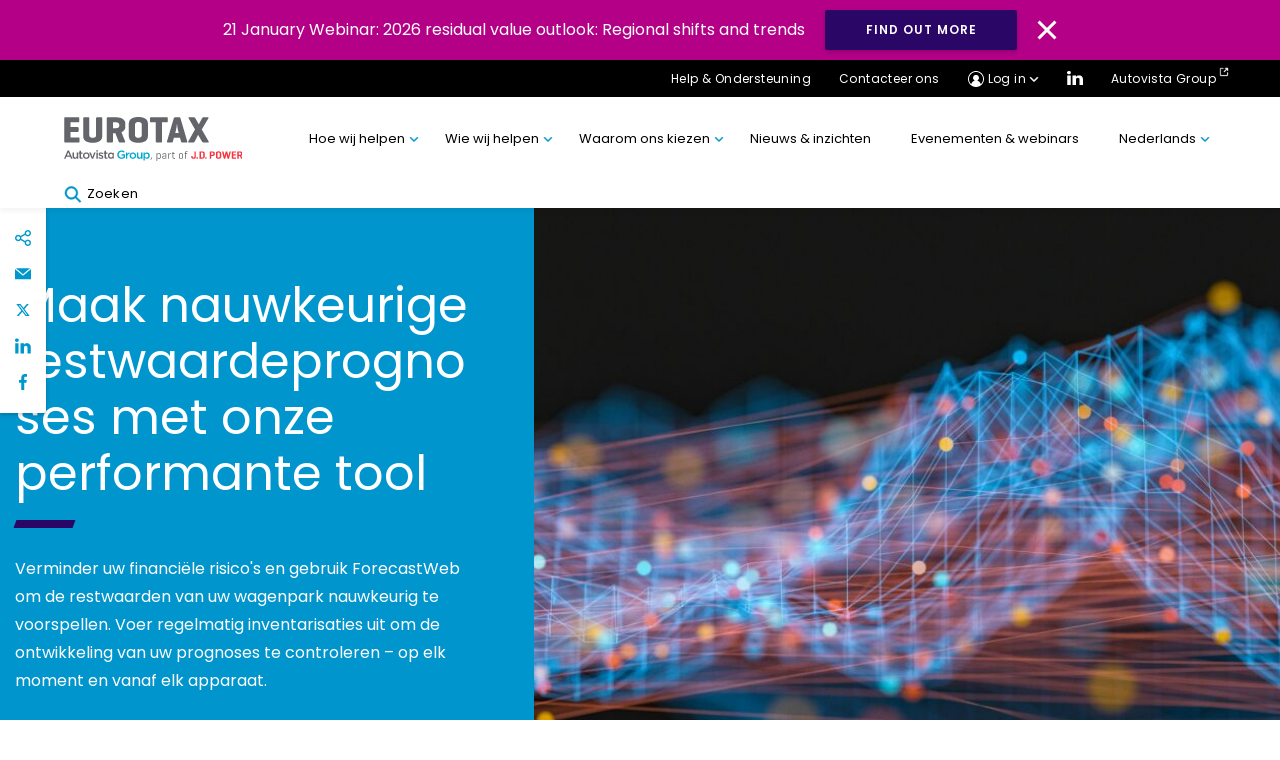

--- FILE ---
content_type: text/html; charset=UTF-8
request_url: https://eurotax.be/
body_size: 32459
content:
<!DOCTYPE html>
<html lang="nl-BE">

<head>
<meta charset="UTF-8">
<meta name="viewport" content="width=device-width, initial-scale=1, minimum-scale=1, minimal-ui">
<meta name="format-detection" content="telephone=no">
<meta http-equiv="X-UA-Compatible" content="IE=EmulateIE11">
<meta name="format-detection" content="telephone=no">

<link rel="profile" href="//gmpg.org/xfn/11">
<link rel="pingback" href="https://eurotax.be/xmlrpc.php">



<meta name='robots' content='index, follow, max-image-preview:large, max-snippet:-1, max-video-preview:-1' />
<link rel="alternate" href="https://eurotax.be/" hreflang="nl" />
<link rel="alternate" href="https://eurotax.be/fr/" hreflang="fr" />
	<!-- Google Tag Manager -->
	<script>
	(function(w,d,s,l,i){w[l]=w[l]||[];w[l].push({'gtm.start':
	new Date().getTime(),event:'gtm.js'});var f=d.getElementsByTagName(s)[0],
	j=d.createElement(s),dl=l!='dataLayer'?'&l='+l:'';j.async=true;j.src=
	'https://www.googletagmanager.com/gtm.js?id=' + i + dl;f.parentNode.insertBefore(j,f);
	})(window,document,'script','dataLayer','GTM-PFF6HLV');
	</script>
	<!-- End Google Tag Manager -->
	
	<!-- This site is optimized with the Yoast SEO plugin v26.5 - https://yoast.com/wordpress/plugins/seo/ -->
	<title>Homepage - NL - Eurotax BE</title>
	<link rel="canonical" href="https://eurotax.be/" />
	<meta property="og:locale" content="nl_BE" />
	<meta property="og:locale:alternate" content="fr_FR" />
	<meta property="og:type" content="website" />
	<meta property="og:title" content="Homepage - NL - Eurotax BE" />
	<meta property="og:url" content="https://eurotax.be/" />
	<meta property="og:site_name" content="Eurotax BE" />
	<meta property="article:modified_time" content="2025-08-01T09:32:36+00:00" />
	<meta name="twitter:card" content="summary_large_image" />
	<meta name="google-site-verification" content="pdD_J3XUujfT9bTLmS1nnJlqNSVoUdnjwH4ylM10zL8" />
	<!-- / Yoast SEO plugin. -->


<link rel='dns-prefetch' href='//cc.cdn.civiccomputing.com' />
<link rel='dns-prefetch' href='//cdnjs.cloudflare.com' />
<link rel='dns-prefetch' href='//stackpath.bootstrapcdn.com' />
<link rel="alternate" type="application/rss+xml" title="Eurotax BE &raquo; feed" href="https://eurotax.be/feed/" />
<link rel="alternate" type="application/rss+xml" title="Eurotax BE &raquo; reactiesfeed" href="https://eurotax.be/comments/feed/" />
<link rel="alternate" title="oEmbed (JSON)" type="application/json+oembed" href="https://eurotax.be/wp-json/oembed/1.0/embed?url=https%3A%2F%2Feurotax.be%2F&#038;lang=nl" />
<link rel="alternate" title="oEmbed (XML)" type="text/xml+oembed" href="https://eurotax.be/wp-json/oembed/1.0/embed?url=https%3A%2F%2Feurotax.be%2F&#038;format=xml&#038;lang=nl" />
		<!-- This site uses the Google Analytics by MonsterInsights plugin v9.10.1 - Using Analytics tracking - https://www.monsterinsights.com/ -->
		<!-- Opmerking: MonsterInsights is momenteel niet geconfigureerd op deze site. De website eigenaar moet authenticeren met Google Analytics in de MonsterInsights instellingen scherm. -->
					<!-- No tracking code set -->
				<!-- / Google Analytics by MonsterInsights -->
		<style id='wp-img-auto-sizes-contain-inline-css' type='text/css'>
img:is([sizes=auto i],[sizes^="auto," i]){contain-intrinsic-size:3000px 1500px}
/*# sourceURL=wp-img-auto-sizes-contain-inline-css */
</style>
<style id='wp-block-library-inline-css' type='text/css'>
:root{--wp-block-synced-color:#7a00df;--wp-block-synced-color--rgb:122,0,223;--wp-bound-block-color:var(--wp-block-synced-color);--wp-editor-canvas-background:#ddd;--wp-admin-theme-color:#007cba;--wp-admin-theme-color--rgb:0,124,186;--wp-admin-theme-color-darker-10:#006ba1;--wp-admin-theme-color-darker-10--rgb:0,107,160.5;--wp-admin-theme-color-darker-20:#005a87;--wp-admin-theme-color-darker-20--rgb:0,90,135;--wp-admin-border-width-focus:2px}@media (min-resolution:192dpi){:root{--wp-admin-border-width-focus:1.5px}}.wp-element-button{cursor:pointer}:root .has-very-light-gray-background-color{background-color:#eee}:root .has-very-dark-gray-background-color{background-color:#313131}:root .has-very-light-gray-color{color:#eee}:root .has-very-dark-gray-color{color:#313131}:root .has-vivid-green-cyan-to-vivid-cyan-blue-gradient-background{background:linear-gradient(135deg,#00d084,#0693e3)}:root .has-purple-crush-gradient-background{background:linear-gradient(135deg,#34e2e4,#4721fb 50%,#ab1dfe)}:root .has-hazy-dawn-gradient-background{background:linear-gradient(135deg,#faaca8,#dad0ec)}:root .has-subdued-olive-gradient-background{background:linear-gradient(135deg,#fafae1,#67a671)}:root .has-atomic-cream-gradient-background{background:linear-gradient(135deg,#fdd79a,#004a59)}:root .has-nightshade-gradient-background{background:linear-gradient(135deg,#330968,#31cdcf)}:root .has-midnight-gradient-background{background:linear-gradient(135deg,#020381,#2874fc)}:root{--wp--preset--font-size--normal:16px;--wp--preset--font-size--huge:42px}.has-regular-font-size{font-size:1em}.has-larger-font-size{font-size:2.625em}.has-normal-font-size{font-size:var(--wp--preset--font-size--normal)}.has-huge-font-size{font-size:var(--wp--preset--font-size--huge)}.has-text-align-center{text-align:center}.has-text-align-left{text-align:left}.has-text-align-right{text-align:right}.has-fit-text{white-space:nowrap!important}#end-resizable-editor-section{display:none}.aligncenter{clear:both}.items-justified-left{justify-content:flex-start}.items-justified-center{justify-content:center}.items-justified-right{justify-content:flex-end}.items-justified-space-between{justify-content:space-between}.screen-reader-text{border:0;clip-path:inset(50%);height:1px;margin:-1px;overflow:hidden;padding:0;position:absolute;width:1px;word-wrap:normal!important}.screen-reader-text:focus{background-color:#ddd;clip-path:none;color:#444;display:block;font-size:1em;height:auto;left:5px;line-height:normal;padding:15px 23px 14px;text-decoration:none;top:5px;width:auto;z-index:100000}html :where(.has-border-color){border-style:solid}html :where([style*=border-top-color]){border-top-style:solid}html :where([style*=border-right-color]){border-right-style:solid}html :where([style*=border-bottom-color]){border-bottom-style:solid}html :where([style*=border-left-color]){border-left-style:solid}html :where([style*=border-width]){border-style:solid}html :where([style*=border-top-width]){border-top-style:solid}html :where([style*=border-right-width]){border-right-style:solid}html :where([style*=border-bottom-width]){border-bottom-style:solid}html :where([style*=border-left-width]){border-left-style:solid}html :where(img[class*=wp-image-]){height:auto;max-width:100%}:where(figure){margin:0 0 1em}html :where(.is-position-sticky){--wp-admin--admin-bar--position-offset:var(--wp-admin--admin-bar--height,0px)}@media screen and (max-width:600px){html :where(.is-position-sticky){--wp-admin--admin-bar--position-offset:0px}}

/*# sourceURL=wp-block-library-inline-css */
</style><style id='global-styles-inline-css' type='text/css'>
:root{--wp--preset--aspect-ratio--square: 1;--wp--preset--aspect-ratio--4-3: 4/3;--wp--preset--aspect-ratio--3-4: 3/4;--wp--preset--aspect-ratio--3-2: 3/2;--wp--preset--aspect-ratio--2-3: 2/3;--wp--preset--aspect-ratio--16-9: 16/9;--wp--preset--aspect-ratio--9-16: 9/16;--wp--preset--gradient--vivid-cyan-blue-to-vivid-purple: linear-gradient(135deg,rgb(6,147,227) 0%,rgb(155,81,224) 100%);--wp--preset--gradient--light-green-cyan-to-vivid-green-cyan: linear-gradient(135deg,rgb(122,220,180) 0%,rgb(0,208,130) 100%);--wp--preset--gradient--luminous-vivid-amber-to-luminous-vivid-orange: linear-gradient(135deg,rgb(252,185,0) 0%,rgb(255,105,0) 100%);--wp--preset--gradient--luminous-vivid-orange-to-vivid-red: linear-gradient(135deg,rgb(255,105,0) 0%,rgb(207,46,46) 100%);--wp--preset--gradient--very-light-gray-to-cyan-bluish-gray: linear-gradient(135deg,rgb(238,238,238) 0%,rgb(169,184,195) 100%);--wp--preset--gradient--cool-to-warm-spectrum: linear-gradient(135deg,rgb(74,234,220) 0%,rgb(151,120,209) 20%,rgb(207,42,186) 40%,rgb(238,44,130) 60%,rgb(251,105,98) 80%,rgb(254,248,76) 100%);--wp--preset--gradient--blush-light-purple: linear-gradient(135deg,rgb(255,206,236) 0%,rgb(152,150,240) 100%);--wp--preset--gradient--blush-bordeaux: linear-gradient(135deg,rgb(254,205,165) 0%,rgb(254,45,45) 50%,rgb(107,0,62) 100%);--wp--preset--gradient--luminous-dusk: linear-gradient(135deg,rgb(255,203,112) 0%,rgb(199,81,192) 50%,rgb(65,88,208) 100%);--wp--preset--gradient--pale-ocean: linear-gradient(135deg,rgb(255,245,203) 0%,rgb(182,227,212) 50%,rgb(51,167,181) 100%);--wp--preset--gradient--electric-grass: linear-gradient(135deg,rgb(202,248,128) 0%,rgb(113,206,126) 100%);--wp--preset--gradient--midnight: linear-gradient(135deg,rgb(2,3,129) 0%,rgb(40,116,252) 100%);--wp--preset--spacing--20: 0.44rem;--wp--preset--spacing--30: 0.67rem;--wp--preset--spacing--40: 1rem;--wp--preset--spacing--50: 1.5rem;--wp--preset--spacing--60: 2.25rem;--wp--preset--spacing--70: 3.38rem;--wp--preset--spacing--80: 5.06rem;--wp--preset--shadow--natural: 6px 6px 9px rgba(0, 0, 0, 0.2);--wp--preset--shadow--deep: 12px 12px 50px rgba(0, 0, 0, 0.4);--wp--preset--shadow--sharp: 6px 6px 0px rgba(0, 0, 0, 0.2);--wp--preset--shadow--outlined: 6px 6px 0px -3px rgb(255, 255, 255), 6px 6px rgb(0, 0, 0);--wp--preset--shadow--crisp: 6px 6px 0px rgb(0, 0, 0);}:where(.is-layout-flex){gap: 0.5em;}:where(.is-layout-grid){gap: 0.5em;}body .is-layout-flex{display: flex;}.is-layout-flex{flex-wrap: wrap;align-items: center;}.is-layout-flex > :is(*, div){margin: 0;}body .is-layout-grid{display: grid;}.is-layout-grid > :is(*, div){margin: 0;}:where(.wp-block-columns.is-layout-flex){gap: 2em;}:where(.wp-block-columns.is-layout-grid){gap: 2em;}:where(.wp-block-post-template.is-layout-flex){gap: 1.25em;}:where(.wp-block-post-template.is-layout-grid){gap: 1.25em;}.has-vivid-cyan-blue-to-vivid-purple-gradient-background{background: var(--wp--preset--gradient--vivid-cyan-blue-to-vivid-purple) !important;}.has-light-green-cyan-to-vivid-green-cyan-gradient-background{background: var(--wp--preset--gradient--light-green-cyan-to-vivid-green-cyan) !important;}.has-luminous-vivid-amber-to-luminous-vivid-orange-gradient-background{background: var(--wp--preset--gradient--luminous-vivid-amber-to-luminous-vivid-orange) !important;}.has-luminous-vivid-orange-to-vivid-red-gradient-background{background: var(--wp--preset--gradient--luminous-vivid-orange-to-vivid-red) !important;}.has-very-light-gray-to-cyan-bluish-gray-gradient-background{background: var(--wp--preset--gradient--very-light-gray-to-cyan-bluish-gray) !important;}.has-cool-to-warm-spectrum-gradient-background{background: var(--wp--preset--gradient--cool-to-warm-spectrum) !important;}.has-blush-light-purple-gradient-background{background: var(--wp--preset--gradient--blush-light-purple) !important;}.has-blush-bordeaux-gradient-background{background: var(--wp--preset--gradient--blush-bordeaux) !important;}.has-luminous-dusk-gradient-background{background: var(--wp--preset--gradient--luminous-dusk) !important;}.has-pale-ocean-gradient-background{background: var(--wp--preset--gradient--pale-ocean) !important;}.has-electric-grass-gradient-background{background: var(--wp--preset--gradient--electric-grass) !important;}.has-midnight-gradient-background{background: var(--wp--preset--gradient--midnight) !important;}
/*# sourceURL=global-styles-inline-css */
</style>

<style id='classic-theme-styles-inline-css' type='text/css'>
/*! This file is auto-generated */
.wp-block-button__link{color:#fff;background-color:#32373c;border-radius:9999px;box-shadow:none;text-decoration:none;padding:calc(.667em + 2px) calc(1.333em + 2px);font-size:1.125em}.wp-block-file__button{background:#32373c;color:#fff;text-decoration:none}
/*# sourceURL=/wp-includes/css/classic-themes.min.css */
</style>
<link rel='stylesheet' id='mpp_gutenberg-css' href='https://eurotax.be/wp-content/plugins/metronet-profile-picture/dist/blocks.style.build.css?ver=2.6.3' type='text/css' media='all' />
<link rel='stylesheet' id='lama-css-css' href='https://eurotax.be/wp-content/themes/autovista/vendor/93digital/lama/assets/lama.css?ver=1.0.1' type='text/css' media='all' />
<link rel='stylesheet' id='stella-style-css' href='https://eurotax.be/wp-content/themes/autovista/style.css?ver=1610039527' type='text/css' media='all' />
<link rel='stylesheet' id='stella-noscript-css' href='https://eurotax.be/wp-content/themes/autovista/style-noscript.css?ver=1610039527' type='text/css' media='all' />
<link rel='stylesheet' id='swiper-css-css' href='https://cdnjs.cloudflare.com/ajax/libs/Swiper/4.5.1/css/swiper.min.css?ver=1.1.01' type='text/css' media='all' />
<link rel='stylesheet' id='jssocial-css-css' href='https://stackpath.bootstrapcdn.com/font-awesome/4.7.0/css/font-awesome.min.css?ver=6.9' type='text/css' media='all' />
<script type="text/javascript" defer src="https://eurotax.be/wp-content/plugins/svg-support/vendor/DOMPurify/DOMPurify.min.js?ver=2.5.8" id="bodhi-dompurify-library-js"></script>
<script type="text/javascript" src="https://eurotax.be/wp-includes/js/jquery/jquery.min.js?ver=3.7.1" id="jquery-core-js"></script>
<script type="text/javascript" src="https://eurotax.be/wp-includes/js/jquery/jquery-migrate.min.js?ver=3.4.1" id="jquery-migrate-js"></script>
<script type="text/javascript" id="bodhi_svg_inline-js-extra">
/* <![CDATA[ */
var svgSettings = {"skipNested":""};
//# sourceURL=bodhi_svg_inline-js-extra
/* ]]> */
</script>
<script type="text/javascript" defer src="https://eurotax.be/wp-content/plugins/svg-support/js/min/svgs-inline-min.js" id="bodhi_svg_inline-js"></script>
<script type="text/javascript" id="bodhi_svg_inline-js-after">
/* <![CDATA[ */
cssTarget={"Bodhi":"img.style-svg","ForceInlineSVG":"style-svg"};ForceInlineSVGActive="false";frontSanitizationEnabled="on";
//# sourceURL=bodhi_svg_inline-js-after
/* ]]> */
</script>
<link rel="https://api.w.org/" href="https://eurotax.be/wp-json/" /><link rel="alternate" title="JSON" type="application/json" href="https://eurotax.be/wp-json/wp/v2/pages/12618" /><link rel="EditURI" type="application/rsd+xml" title="RSD" href="https://eurotax.be/xmlrpc.php?rsd" />
<meta name="generator" content="WordPress 6.9" />
<link rel='shortlink' href='https://eurotax.be/' />
<!-- Stream WordPress user activity plugin v4.1.1 -->
<link rel="alternate" href="https://eurotax.ch/" hreflang="de" />
<link rel="alternate" href="https://eurotax.be/" hreflang="nl" />
<style type="text/css">.recentcomments a{display:inline !important;padding:0 !important;margin:0 !important;}</style><link rel="icon" href="https://eurotax.be/wp-content/uploads/sites/14/2020/07/cropped-Schwacke_300x300-32x32.png" sizes="32x32" />
<link rel="icon" href="https://eurotax.be/wp-content/uploads/sites/14/2020/07/cropped-Schwacke_300x300-192x192.png" sizes="192x192" />
<link rel="apple-touch-icon" href="https://eurotax.be/wp-content/uploads/sites/14/2020/07/cropped-Schwacke_300x300-180x180.png" />
<meta name="msapplication-TileImage" content="https://eurotax.be/wp-content/uploads/sites/14/2020/07/cropped-Schwacke_300x300-270x270.png" />

</head>

<body id="body" class="home wp-singular page-template-default page page-id-12618 wp-theme-autovista" data-router-wrapper>
		<!-- Google Tag Manager (noscript) -->
	<noscript>
		<iframe src="https://www.googletagmanager.com/ns.html?id=GTM-PFF6HLV"
		height="0" width="0" style="display:none;visibility:hidden"></iframe>
	</noscript>
	<!-- End Google Tag Manager (noscript) -->
	
	<a href="#main" class="skip-link">Ga naar de inhoud</a>
	<header class="header" role="banner" id="header">

	
<div class="gm03" id="cookie-law">
	<p class="gm03__text">21 January Webinar: 2026 residual value outlook: Regional shifts and trends</p>
			<a class="gm03__button button button--blue" href="https://register.gotowebinar.com/register/3091316975492176218?source=Country+Website+Banners" target="_blank">Find out more</a>
		<img class="gm03__close" id="cookie-button" src="https://eurotax.be/wp-content/themes/autovista/images/svg/close-icon.svg" alt="Close Icon">
</div>
	<div class="gm01--mobile">
		<div class="container">
			<div class="gm01--mobile__nav">
				<div class="gm01--mobile__nav__col">
					<a href="https://eurotax.be" class="gm01--mobile__home">
						<svg class="svg-icon svg-icon--home" aria-hidden="true" role="img"> <use href="#home" xlink:href="#home"></use> </svg>					</a>
					<div class="mobile__login__dropdown">
						<a href="#!" class="gm01--mobile__home">
							<svg class="svg-icon svg-icon--profile" aria-hidden="true" role="img"> <use href="#profile" xlink:href="#profile"></use> </svg>						</a>
						<ul class="mobile__login__dropdown__menu">
																		<li class="mobile__login__dropdown__menu__item">
											<a href="https://www.eurotaxnet.be/" class="mobile__login__dropdown__menu__item__link" target='_blank'>Eurotax</a>
										</li>
																				<li class="mobile__login__dropdown__menu__item">
											<a href="https://www.carcostexpert.com/" class="mobile__login__dropdown__menu__item__link" target='_blank'>Car Cost Expert</a>
										</li>
																				<li class="mobile__login__dropdown__menu__item">
											<a href="https://www.autovistaintelligence.com/account/login" class="mobile__login__dropdown__menu__item__link" target='_blank'>Car to Market</a>
										</li>
																				<li class="mobile__login__dropdown__menu__item">
											<a href="http://compare.eurotax.com/compare/gb/index.php" class="mobile__login__dropdown__menu__item__link" target='_blank'>Compare</a>
										</li>
																				<li class="mobile__login__dropdown__menu__item">
											<a href="https://apps.autofutura.com/Autovista/DE/app/mvc/Auth/LogOn?ReturnUrl=%2FAutovista%2FDE%2Fapp%2Fmvc%2FHome%2FIndex" class="mobile__login__dropdown__menu__item__link" target='_blank'>Forecast Web</a>
										</li>
																				<li class="mobile__login__dropdown__menu__item">
											<a href="https://www.autovistaintelligence.com/account/login" class="mobile__login__dropdown__menu__item__link" target='_blank'>Residual Value Intelligence</a>
										</li>
																				<li class="mobile__login__dropdown__menu__item">
											<a href="https://www.autovistaintelligence.com/account/login" class="mobile__login__dropdown__menu__item__link" target='_blank'>Residual Value Monitor</a>
										</li>
																				<li class="mobile__login__dropdown__menu__item">
											<a href="https://datacenter.ev-volumes.com/" class="mobile__login__dropdown__menu__item__link" target='_blank'>EV Volumes</a>
										</li>
																	</ul>
						</div>
				</div>

				<div class="gm01--mobile__nav__col" >
					<a href="#!" id="mobile-search" class="gm01--mobile__home">
						<svg class="svg-icon svg-icon--icon-search" aria-hidden="true" role="img"> <use href="#icon-search" xlink:href="#icon-search"></use> </svg>					</a>
					<a href="#!" class="gm01--mobile__home gm01--mobile__home--menu">
					<div class="menu-icon">
						<div class="bar1"></div>
						<div class="bar2"></div>
						<div class="bar3"></div>
					</div>
					</a>
				</div>
			</div>
		</div>
	</div>

	<div class="gm01--mobile-menu">
		<div class="container">
		
		<div class="menu-primary-menu-nl-container"><ul id="menu-primary-menu-nl" class="gm01--mobile-menu__list"><li id="menu-item-12630" class="menu-item menu-item-type-custom menu-item-object-custom menu-item-has-children menu-item-12630"><a href="#!">Hoe wij helpen</a>
<ul class="sub-menu">
	<li id="menu-item-12639" class="menu-item menu-item-type-post_type menu-item-object-page menu-item-12639"><a href="https://eurotax.be/voertuigidentificatie-en-specificatie/">Voertuigidentificatie en -specificatie</a></li>
	<li id="menu-item-12638" class="menu-item menu-item-type-post_type menu-item-object-page menu-item-12638"><a href="https://eurotax.be/prijszetting-waardebepaling/">Prijszetting &amp; waardebepaling</a></li>
	<li id="menu-item-12879" class="menu-item menu-item-type-post_type menu-item-object-page menu-item-12879"><a href="https://eurotax.be/service-onderhoud-reparatie/hoe-kan-ik-de-tijd-beperken-die-nodig-is-om-de-reparatiekosten-in-kaart-te-brengen/">Service, onderhoud &#038; reparatie</a></li>
</ul>
</li>
<li id="menu-item-12654" class="menu-item menu-item-type-custom menu-item-object-custom menu-item-has-children menu-item-12654"><a href="#!">Wie wij helpen</a>
<ul class="sub-menu">
	<li id="menu-item-13024" class="menu-item menu-item-type-custom menu-item-object-custom menu-item-13024"><a href="/sector/fabrikanten-importeurs">Fabrikanten &#038; importeurs</a></li>
	<li id="menu-item-13023" class="menu-item menu-item-type-custom menu-item-object-custom menu-item-13023"><a href="/sector/dealers">Dealers</a></li>
	<li id="menu-item-13022" class="menu-item menu-item-type-custom menu-item-object-custom menu-item-13022"><a href="/sector/wagenpark-en-leasing">Wagenpark &#038; Financiën</a></li>
	<li id="menu-item-13020" class="menu-item menu-item-type-custom menu-item-object-custom menu-item-13020"><a href="/sector/verzekeringen">Verzekeringen</a></li>
	<li id="menu-item-13019" class="menu-item menu-item-type-custom menu-item-object-custom menu-item-13019"><a href="/sector/carrosseriebedrijven-experten">Carrosseriebedrijven &#038; Experten</a></li>
	<li id="menu-item-13018" class="menu-item menu-item-type-custom menu-item-object-custom menu-item-13018"><a href="/sector/remarketing">Remarketing</a></li>
	<li id="menu-item-12674" class="menu-item menu-item-type-custom menu-item-object-custom menu-item-12674"><a href="/sector/professionele-dienstverlening/">Professionele dienstverlening</a></li>
	<li id="menu-item-12756" class="menu-item menu-item-type-custom menu-item-object-custom menu-item-12756"><a href="/sector/overheid/">Overheid</a></li>
	<li id="menu-item-12673" class="menu-item menu-item-type-custom menu-item-object-custom menu-item-12673"><a href="/branche/telematica/">Telematica</a></li>
</ul>
</li>
<li id="menu-item-12641" class="menu-item menu-item-type-custom menu-item-object-custom menu-item-has-children menu-item-12641"><a href="#!">Waarom ons kiezen</a>
<ul class="sub-menu">
	<li id="menu-item-12653" class="menu-item menu-item-type-post_type menu-item-object-page menu-item-12653"><a href="https://eurotax.be/waarom-voor-ons-kiezen/">Waarom ons kiezen</a></li>
	<li id="menu-item-12651" class="menu-item menu-item-type-post_type menu-item-object-page menu-item-12651"><a href="https://eurotax.be/onze-nauwkeurigheid/">Onze nauwkeurigheid</a></li>
	<li id="menu-item-12650" class="menu-item menu-item-type-post_type menu-item-object-page menu-item-12650"><a href="https://eurotax.be/onze-experts/">Onze experts</a></li>
	<li id="menu-item-17422" class="menu-item menu-item-type-post_type menu-item-object-page menu-item-17422"><a href="https://eurotax.be/onze-waarden/">Onze Waarden</a></li>
</ul>
</li>
<li id="menu-item-12789" class="menu-item menu-item-type-custom menu-item-object-custom menu-item-12789"><a href="https://eurotax.be/news/be-nl/">Nieuws &#038; inzichten</a></li>
<li id="menu-item-16756" class="menu-item menu-item-type-custom menu-item-object-custom menu-item-16756"><a href="https://eurotax.be/event/">Evenementen &#038; webinars</a></li>
<li id="menu-item-12640" class="pll-parent-menu-item menu-item menu-item-type-custom menu-item-object-custom current-menu-parent menu-item-has-children menu-item-12640"><a href="#pll_switcher">Nederlands</a>
<ul class="sub-menu">
	<li id="menu-item-12640-nl" class="lang-item lang-item-754 lang-item-nl current-lang lang-item-first menu-item menu-item-type-custom menu-item-object-custom current_page_item menu-item-home menu-item-12640-nl"><a href="https://eurotax.be/" hreflang="nl-BE" lang="nl-BE">Nederlands</a></li>
	<li id="menu-item-12640-fr" class="lang-item lang-item-816 lang-item-fr menu-item menu-item-type-custom menu-item-object-custom menu-item-12640-fr"><a href="https://eurotax.be/fr/" hreflang="fr-BE" lang="fr-BE">Français</a></li>
</ul>
</li>
</ul></div>		

		<ul class="gm01--mobile-menu__sublist">
			<li><a href="https://eurotax.be/help-ondersteuning/">Help &amp; Ondersteuning</a></li>
			<li><a href="https://eurotax.be/contacteer-ons/">Contacteer ons</a></li>
			<li class='gm01--mobile__social'>
								<a href="https://www.linkedin.com/company/autovista-group/" target='_blank'><svg class="svg-icon svg-icon--icon-linkedin" aria-hidden="true" role="img"> <use href="#icon-linkedin" xlink:href="#icon-linkedin"></use> </svg></a>
																							</li>
							<li><a href="https://autovistagroup.com/" class="gm01__eternal-link">Autovista Group <svg class="svg-icon svg-icon--external-link" aria-hidden="true" role="img"> <use href="#external-link" xlink:href="#external-link"></use> </svg></a></li>
					</ul>
		</div>
	</div>
	<div class="gm01">
		<div class="gm01__top">
			<div class="container">
				<ul>
					<li class="help__dropdown">
													<a href="https://eurotax.be/help-ondersteuning/">
							Help &amp; Ondersteuning</a>
												</li>
					<li><a href="https://eurotax.be/contacteer-ons/">Contacteer ons</a></li>
					<!--  -->
					<li class="login__dropdown">
						<a href="#" class="gm01__login-icon gm01__dropdown-icon">Log in</a>
						<ul class="login__dropdown__menu">
																<li class="login__dropdown__menu__item">
										<a href="https://www.eurotaxnet.be/" class="login__dropdown__menu__item__link" target='_blank'>Eurotax</a>
									</li>
																		<li class="login__dropdown__menu__item">
										<a href="https://www.carcostexpert.com/" class="login__dropdown__menu__item__link" target='_blank'>Car Cost Expert</a>
									</li>
																		<li class="login__dropdown__menu__item">
										<a href="https://www.autovistaintelligence.com/account/login" class="login__dropdown__menu__item__link" target='_blank'>Car to Market</a>
									</li>
																		<li class="login__dropdown__menu__item">
										<a href="http://compare.eurotax.com/compare/gb/index.php" class="login__dropdown__menu__item__link" target='_blank'>Compare</a>
									</li>
																		<li class="login__dropdown__menu__item">
										<a href="https://apps.autofutura.com/Autovista/DE/app/mvc/Auth/LogOn?ReturnUrl=%2FAutovista%2FDE%2Fapp%2Fmvc%2FHome%2FIndex" class="login__dropdown__menu__item__link" target='_blank'>Forecast Web </a>
									</li>
																		<li class="login__dropdown__menu__item">
										<a href="https://www.autovistaintelligence.com/account/login" class="login__dropdown__menu__item__link" target='_blank'>Residual Value Intelligence</a>
									</li>
																		<li class="login__dropdown__menu__item">
										<a href="https://www.autovistaintelligence.com/account/login" class="login__dropdown__menu__item__link" target='_blank'>Residual Value Monitor</a>
									</li>
																		<li class="login__dropdown__menu__item">
										<a href="https://datacenter.ev-volumes.com/" class="login__dropdown__menu__item__link" target='_blank'>EV Volumes</a>
									</li>
															</ul>
					</li>
					<li class="gm01__social-link">
												<a href="https://www.linkedin.com/company/autovista-group/" target='_blank'><img src="https://eurotax.be/wp-content/themes/autovista/images/svg/ico_linkedin.svg" alt="LinkedIn Logo"></a>
																																			</li>
										<li><a href="https://autovistagroup.com/" class="gm01__external-link" target="_blank">Autovista Group</a></li>
									</ul>
			</div>
		</div>
		<div class="container">
			<div class="gm01__grid">
				<div class="gm01__grid__logo">
											<a href='https://eurotax.be'><img src="https://eurotax.be/wp-content/uploads/sites/14/2024/08/Eurotax-PartOfJDP.svg" alt=""></a>
									</div>

				<ul class="gm01__grid__menu">
					<div class="menu-primary-menu-nl-container"><ul id="menu-primary-menu-nl-1" class="gm01__grid__menu">
			<li class=" menu-item menu-item-type-custom menu-item-object-custom menu-item-has-children">
				<a href="#!" class="menu-item__link">
					Hoe wij helpen									</a>
				<section class="menu-item__section">
					<div class="container">
						<div class="menu-item__row">

						<aside class="menu-item__aside">
							<div class="menu-item__aside-inside" title="Samenvatting">
								<div class="menu-item__card">
									<h3 class="menu-item__card-title m03__title heading--3 underline underline--teal">Hoe wij helpen</h3>
									<p class="menu-item__card-info">Van foutloze voertuigidentificaties, marktgetrouwe waardebepalingen en voorspellingen tot vlekkeloze reparatieschattingen: wij geven u de data en het inzicht die u nodig hebt om beter geïnformeerde beslissingen te nemen. Lees meer over hoe wij kunnen helpen</p>
																			<a class="menu-item__section__link" href="https://eurotax.be/producten/" target="_self">Alle producten bekijken</a>
																	</div>
							</div>
						</aside>
						<div class="menu-item__right">
														<h4>Wat moet u doen?</h4>
														<div class="menu-item__right-list">
															</div>
						</div>
						<div class="menu-item__middle no-after">
							<h4>Kies het terrein waarop u zich wil richten</h4>
							
		<ul class="menu-item__list">
			<div class="menu-item__column">

		
			
			<li class="menu-item menu-item__column-item">
				<a href="https://eurotax.be/voertuigidentificatie-en-specificatie/" class="menu-item__column-link" data-description="" data-content="
											<a href='https://eurotax.be/voertuigidentificatie-en-specificatie/hoe-kan-ik-het-juiste-voertuig-nauwkeurig-identificeren/' class='menu-item__sub-link'>Hoe kan ik het juiste voertuig nauwkeurig identificeren?</a>
												<a href='https://eurotax.be/voertuigidentificatie-en-specificatie/hoe-kan-ik-mijn-advertenties-voor-tweedehandsautos-efficienter-maken/' class='menu-item__sub-link'>Hoe kan ik mijn advertenties voor tweedehandsauto&#8217;s efficiënter maken?</a>
												<a href='https://eurotax.be/voertuigidentificatie-en-specificatie/hoe-kan-ik-de-prijs-van-autoverzekeringen-nauwkeurig-bepalen/' class='menu-item__sub-link'>Hoe kan ik de prijs van autoverzekeringen nauwkeurig bepalen?</a>
												<a href='https://eurotax.be/voertuigidentificatie-en-specificatie/kan-ik-configuratoren-bouwen-met-deze-data/' class='menu-item__sub-link'>Kan ik configuratoren bouwen met deze data?</a>
												<a href='https://eurotax.be/voertuigidentificatie-en-specificatie/hoe-kan-ik-zien-welke-extra-fabrieksopties-op-een-voertuig-zitten/' class='menu-item__sub-link'>Hoe kan ik zien welke extra fabrieksopties op een voertuig zitten?</a>
													">Voertuigidentificatie en -specificatie</a>
			</li>
			</li>

			
			<li class="menu-item menu-item__column-item">
				<a href="https://eurotax.be/prijszetting-waardebepaling/" class="menu-item__column-link" data-description="" data-content="
											<a href='https://eurotax.be/prijszetting-waardebepaling/hoe-bepaal-ik-nauwkeurig-de-prijs-van-voertuigen/' class='menu-item__sub-link'>Hoe bepaal ik nauwkeurig de prijs van voertuigen?</a>
												<a href='https://eurotax.be/prijszetting-waardebepaling/hoe-weet-ik-zeker-dat-ik-een-winstgevende-stock-koop/' class='menu-item__sub-link'>Hoe weet ik zeker dat ik een winstgevende stock koop?</a>
												<a href='https://eurotax.be/prijszetting-waardebepaling/waar-kan-ik-actuele-prijzen-voor-de-kleinhandel-in-mijn-omgeving-vinden/' class='menu-item__sub-link'>Waar kan ik actuele prijzen voor de kleinhandel in mijn omgeving vinden?</a>
												<a href='https://eurotax.be/prijszetting-waardebepaling/waar-moet-ik-mijn-voertuigen-verkopen/' class='menu-item__sub-link'>Waar moet ik mijn voertuigen verkopen?</a>
												<a href='https://eurotax.be/prijszetting-waardebepaling/hoe-kan-ik-de-restwaarden-opvolgen-en-voorspellen/' class='menu-item__sub-link'>Hoe kan ik de restwaarden opvolgen en voorspellen?</a>
													">Prijszetting &amp; waardebepaling</a>
			</li>
			</li>

			
			<li class="menu-item menu-item__column-item">
				<a href="https://eurotax.be/service-onderhoud-reparatie/hoe-kan-ik-de-tijd-beperken-die-nodig-is-om-de-reparatiekosten-in-kaart-te-brengen/" class="menu-item__column-link" data-description="" data-content="
											<a href='https://eurotax.be/service-onderhoud-reparatie/hoe-kan-ik-de-tijd-beperken-die-nodig-is-om-de-reparatiekosten-in-kaart-te-brengen/' class='menu-item__sub-link'>Hoe kan ik de tijd beperken die nodig is om de reparatiekosten in kaart te brengen?</a>
												<a href='https://eurotax.be/service-onderhoud-reparatie/hoe-kan-ik-snel-toestemming-geven-voor-reparatiewerken/' class='menu-item__sub-link'>Hoe kan ik snel toestemming geven voor reparatiewerken?</a>
												<a href='https://eurotax.be/service-onderhoud-reparatie/hoe-kan-ik-ervoor-zorgen-dat-ik-mijn-klanten-de-juiste-onderdelen-lever/' class='menu-item__sub-link'>Hoe kan ik ervoor zorgen dat ik mijn klanten de juiste onderdelen lever?</a>
												<a href='https://eurotax.be/service-onderhoud-reparatie/hoe-kan-ik-de-onderhoudskosten-van-een-voertuig-voorspellen/' class='menu-item__sub-link'>Hoe kan ik de onderhoudskosten van een voertuig voorspellen?</a>
												<a href='https://eurotax.be/service-onderhoud-reparatie/hoe-weet-ik-wanneer-mijn-wagenpark-onderhoud-nodig-heeft/' class='menu-item__sub-link'>Hoe weet ik wanneer mijn wagenpark onderhoud nodig heeft?</a>
													">Service, onderhoud &amp; reparatie</a>
			</li>
			</li>

					</div>
				</ul>
			</div>
			</div>
		</section>

		</li>

			<li class=" menu-item menu-item-type-custom menu-item-object-custom menu-item-has-children">
				<a href="#!" class="menu-item__link">
					Wie wij helpen									</a>
				<section class="menu-item__section">
					<div class="container">
						<div class="menu-item__row">

						<aside class="menu-item__aside">
							<div class="menu-item__aside-inside" title="Samenvatting">
								<div class="menu-item__card">
									<h3 class="menu-item__card-title m03__title heading--3 underline underline--teal">Wie wij helpen</h3>
									<p class="menu-item__card-info">Wij zijn de experts in prijszetting voor auto’s. Wij geven u inzicht in prijszetting en specificaties gedurende de volledige levenscyclus van het voertuig. Bedrijven die in en rond de autosector werken, vertrouwen op onze data, methodologieën en experts. Onze datasets, applicaties en inzichten maken het complexe eenvoudig, zodat u weloverwogen beslissingen kunt nemen en uw bedrijf kunt laten groeien. Van dealers en autofabrikanten tot verzekeraars en carrosseriebedrijven, hier leest u hoe Glass’s u en uw bedrijf kan helpen</p>
																	</div>
							</div>
						</aside>
						<div class="menu-item__right">
														<div class="menu-item__right-list">
																	<div class="menu-item__block">
																			</div>
															</div>
						</div>
						<div class="menu-item__middle no-after">
							<h4>Kies uw sector</h4>
							
		<ul class="menu-item__list">
			<div class="menu-item__column">

		
			
			<li class="menu-item menu-item__column-item">
				<a href="/sector/fabrikanten-importeurs" class="menu-item__column-link" data-description="" data-content="
								">Fabrikanten &amp; importeurs</a>
			</li>
			</li>

			
			<li class="menu-item menu-item__column-item">
				<a href="/sector/dealers" class="menu-item__column-link" data-description="" data-content="
								">Dealers</a>
			</li>
			</li>

			
			<li class="menu-item menu-item__column-item">
				<a href="/sector/wagenpark-en-leasing" class="menu-item__column-link" data-description="" data-content="
								">Wagenpark &amp; Financiën</a>
			</li>
			</li>
				</div>
				<div class="menu-item__column">
			
			
			<li class="menu-item menu-item__column-item">
				<a href="/sector/verzekeringen" class="menu-item__column-link" data-description="" data-content="
								">Verzekeringen</a>
			</li>
			</li>

			
			<li class="menu-item menu-item__column-item">
				<a href="/sector/carrosseriebedrijven-experten" class="menu-item__column-link" data-description="" data-content="
								">Carrosseriebedrijven &amp; Experten</a>
			</li>
			</li>

			
			<li class="menu-item menu-item__column-item">
				<a href="/sector/remarketing" class="menu-item__column-link" data-description="" data-content="
								">Remarketing</a>
			</li>
			</li>
				</div>
				<div class="menu-item__column">
			
			
			<li class="menu-item menu-item__column-item">
				<a href="/sector/professionele-dienstverlening/" class="menu-item__column-link" data-description="" data-content="
								">Professionele dienstverlening</a>
			</li>
			</li>

			
			<li class="menu-item menu-item__column-item">
				<a href="/sector/overheid/" class="menu-item__column-link" data-description="" data-content="
								">Overheid</a>
			</li>
			</li>

			
			<li class="menu-item menu-item__column-item">
				<a href="/branche/telematica/" class="menu-item__column-link" data-description="" data-content="
								">Telematica</a>
			</li>
			</li>

					</div>
				</ul>
			</div>
			</div>
		</section>

		</li>

			<li class=" menu-item menu-item-type-custom menu-item-object-custom menu-item-has-children">
				<a href="#!" class="menu-item__link">
					Waarom ons kiezen									</a>
				<section class="menu-item__section">
					<div class="container">
						<div class="menu-item__row">

						<aside class="menu-item__aside">
							<div class="menu-item__aside-inside" title="Samenvatting">
								<div class="menu-item__card">
									<h3 class="menu-item__card-title m03__title heading--3 underline underline--teal">Waarom ons kiezen</h3>
									<p class="menu-item__card-info">Wij helpen u nieuwe kansen te ontdekken, de steeds uitdagender wordende automarkt te begrijpen en uw toekomst veilig te stellen. Elke dag worden duizenden beslissingen genomen op basis van onze data en informatie</p>
																	</div>
							</div>
						</aside>
						<div class="menu-item__right">
														<div class="menu-item__right-list">
																	<div class="menu-item__block">
																			</div>
															</div>
						</div>
						<div class="menu-item__middle no-after">
							<h4></h4>
							
		<ul class="menu-item__list">
			<div class="menu-item__column">

		
			
			<li class="menu-item menu-item__column-item">
				<a href="https://eurotax.be/waarom-voor-ons-kiezen/" class="menu-item__column-link" data-description="" data-content="
								">Waarom ons kiezen</a>
			</li>
			</li>

			
			<li class="menu-item menu-item__column-item">
				<a href="https://eurotax.be/onze-nauwkeurigheid/" class="menu-item__column-link" data-description="" data-content="
								">Onze nauwkeurigheid</a>
			</li>
			</li>

			
			<li class="menu-item menu-item__column-item">
				<a href="https://eurotax.be/onze-experts/" class="menu-item__column-link" data-description="" data-content="
								">Onze experts</a>
			</li>
			</li>

			
			<li class="menu-item menu-item__column-item">
				<a href="https://eurotax.be/onze-waarden/" class="menu-item__column-link" data-description="" data-content="
								">Onze Waarden</a>
			</li>
			</li>

					</div>
				</ul>
			</div>
			</div>
		</section>

		</li>

			<li class=" menu-item menu-item-type-custom menu-item-object-custom">
				<a href="https://eurotax.be/news/be-nl/" class="menu-item__link">
					Nieuws &amp; inzichten									</a>
				<section class="menu-item__section">
					<div class="container">
						<div class="menu-item__row">

						<aside class="menu-item__aside">
							<div class="menu-item__aside-inside" title="Samenvatting">
								<div class="menu-item__card">
									<h3 class="menu-item__card-title m03__title heading--3 underline underline--teal">Nieuws &amp; inzichten</h3>
									<p class="menu-item__card-info"></p>
																	</div>
							</div>
						</aside>
						<div class="menu-item__right">
														<div class="menu-item__right-list">
																	<div class="menu-item__block">
																			</div>
															</div>
						</div>
						<div class="menu-item__middle no-after">
							<h4></h4>
							</li>

			<li class=" menu-item menu-item-type-custom menu-item-object-custom">
				<a href="https://eurotax.be/event/" class="menu-item__link">
					Evenementen &amp; webinars									</a>
				<section class="menu-item__section">
					<div class="container">
						<div class="menu-item__row">

						<aside class="menu-item__aside">
							<div class="menu-item__aside-inside" title="Samenvatting">
								<div class="menu-item__card">
									<h3 class="menu-item__card-title m03__title heading--3 underline underline--teal">Evenementen &amp; webinars</h3>
									<p class="menu-item__card-info"></p>
																	</div>
							</div>
						</aside>
						<div class="menu-item__right">
														<div class="menu-item__right-list">
																	<div class="menu-item__block">
																			</div>
															</div>
						</div>
						<div class="menu-item__middle no-after">
							<h4></h4>
							</li>

			<li class="pll-parent-menu-item menu-item menu-item-type-custom menu-item-object-custom current-menu-parent menu-item-has-children">
				<a href="#pll_switcher" class="menu-item__link">
					Nederlands									</a>
				<section class="menu-item__section">
					<div class="container">
						<div class="menu-item__row">

						<aside class="menu-item__aside">
							<div class="menu-item__aside-inside" title="Samenvatting">
								<div class="menu-item__card">
									<h3 class="menu-item__card-title m03__title heading--3 underline underline--teal">Nederlands</h3>
									<p class="menu-item__card-info"></p>
																	</div>
							</div>
						</aside>
						<div class="menu-item__right">
														<div class="menu-item__right-list">
																	<div class="menu-item__block">
																			</div>
															</div>
						</div>
						<div class="menu-item__middle no-after">
							<h4></h4>
							
		<ul class="menu-item__list">
			<div class="menu-item__column">

		
			
			<li class="menu-item menu-item__column-item">
				<a href="https://eurotax.be/" class="menu-item__column-link" data-description="" data-content="
								">Nederlands</a>
			</li>
			</li>

			
			<li class="menu-item menu-item__column-item">
				<a href="https://eurotax.be/fr/" class="menu-item__column-link" data-description="" data-content="
								">Français</a>
			</li>
			</li>

					</div>
				</ul>
			</div>
			</div>
		</section>

		</li>
</ul></div>				</ul>

				<div class="gm01__grid__search-button">
					<a><img src="https://eurotax.be/wp-content/themes/autovista/images/svg/nav-search-icon.svg" alt="Search Icon"> Zoeken</a>
				</div>
			</div>
		</div>
		<div class="gm01__search">
			<div class="container">
				<h3 class="gm01__search__title">
												Zoeken Eurotax									</h3>
				
<form action="https://eurotax.be/" method="get" role="search" class="search-form">
	<label for="search"><!-- Search in  --></label>
	<input type="text" name="s" id="search" value="" placeholder="Voer zoekterm hier in" />
	<div class="search-form__submit">
		<button type='submit'>
			<img src="https://eurotax.be/wp-content/themes/autovista/images/svg/search--icon.svg" alt="Search" />
		</button>
	</div>
</form>
				<p class="gm01__search__close"> <img src="https://eurotax.be/wp-content/themes/autovista/images/svg/close-button-search.svg" alt="Close Icon"> Sluiten</p>
			</div>
		</div>
	</div>
	</header>

	<main class="main" role="main" id="main" data-router-view="content">

	<div class="share">
	<a class="share-icon"><svg class="svg-icon svg-icon--icon-share" aria-hidden="true" role="img"> <use href="#icon-share" xlink:href="#icon-share"></use> </svg></a>
	<a href="mailto:?&#038;subject=&#038;body=https://eurotax.be/" class="share__email" target='_blank'><svg class="svg-icon svg-icon--icon-email" aria-hidden="true" role="img"> <use href="#icon-email" xlink:href="#icon-email"></use> </svg></a>
	<a href="https://x.com/intent/tweet?url=https://eurotax.be/" class="share__twitter" target='_blank'><svg class="svg-icon svg-icon--icon-x" aria-hidden="true" role="img"> <use href="#icon-x" xlink:href="#icon-x"></use> </svg></a>
	<a href="https://www.linkedin.com/shareArticle?mini=true&#038;url=https://eurotax.be/&#038;title=&#038;summary=&#038;source=" class="share__linkedin" target='_blank'><svg class="svg-icon svg-icon--icon-linkedin" aria-hidden="true" role="img"> <use href="#icon-linkedin" xlink:href="#icon-linkedin"></use> </svg></a>
	<a href="https://www.facebook.com/sharer/sharer.php?u=https://eurotax.be/" class="share__facebook" target='_blank'><svg class="svg-icon svg-icon--icon-facebook" aria-hidden="true" role="img"> <use href="#icon-facebook" xlink:href="#icon-facebook"></use> </svg></a>
	</div>

<article id="post-12618" class="post-12618 page type-page status-publish hentry">
	<div class="entry-content container">
		
<div class="m01-1 
block-element">
	<div class="m01-1__grid">
		<div class="m01-1__grid__text m01-1--none">
			<div class="m01-1__text-container">
								<h1 class="m01-1__title heading--1 underline underline--dark-blue">Maak nauwkeurige restwaardeprognoses met onze performante tool</h1>
												<div class="m01-1__subtitle">
				<p>Verminder uw financiële risico&#039;s en gebruik ForecastWeb om de restwaarden van uw wagenpark nauwkeurig te voorspellen. Voer regelmatig inventarisaties uit om de ontwikkeling van uw prognoses te controleren &#8211; op elk moment en vanaf elk apparaat.

&nbsp;</p>
				</div>
														<a class="button button--blue" href="https://eurotax.be/product/forecast-web/" target="_self">Lees meer    </a>
							</div>
		</div>
		<div class="m01-1__grid__img lazy" data-bg=url(https://eurotax.be/wp-content/uploads/sites/14/2021/07/dataanalysis5-1024x682-1.jpg)  role="img" aria-label="">
		</div>
	</div>
</div>


<div class="m02 block-element">
		<div class="container">
			<h2 class="m03__title heading--1 underline underline--teal">Hoe wij u kunnen helpen</h2>
			<div class="m02__grid">
				<div class="m02__tabs">
																			<div id="purple" class="m02__tabs__item active" data-id="content-9">
										<img decoding="async" src="https://eurotax.be/wp-content/uploads/sites/14/2020/07/VI-S.svg" alt="" class="style-svg">
										<h4>Voertuigidentificatie en -specificatie</h4>
								</div>
																					<div id="green" class="m02__tabs__item " data-id="content-10">
										<img decoding="async" src="https://eurotax.be/wp-content/uploads/sites/14/2020/07/icon_PV-1.svg" alt="" class="style-svg">
										<h4>Prijszetting &amp; waardebepaling</h4>
								</div>
																					<div id="light-blue" class="m02__tabs__item " data-id="content-11">
										<img decoding="async" src="https://eurotax.be/wp-content/uploads/sites/14/2020/07/icon_SMR-1.svg" alt="" class="style-svg">
										<h4>Service, onderhoud &amp; reparatie</h4>
								</div>
																						</div>
				<div id="ddd" class="wrapper-dropdown-1" tabindex="2">
																										<span>
									Voertuigidentificatie en -specificatie								</span>
																																																																						<ul class="dropdown" tabindex="2">
																						<li><a href="#" class="m02__tabs__item" data-id="content-9">Voertuigidentificatie en -specificatie</a></li>
																								<li><a href="#" class="m02__tabs__item" data-id="content-10">Prijszetting &amp; waardebepaling</a></li>
																								<li><a href="#" class="m02__tabs__item" data-id="content-11">Service, onderhoud &amp; reparatie</a></li>
																										</ul>
				</div>
				<div class="m02__content block-element">
					<div class="container">
																					<div class="m02__content__box active" id="content-9">
									<div class="swiper-container swiper-questions  ">
										<ul class="swiper-wrapper">
																																				<li class="swiper-slide">
														<div class="swiper-slide__content">
															<p class='m02__question'>
																<span>1.</span>Hoe kan ik het juiste voertuig nauwkeurig identificeren?															</p>
																																<a class="button button--purple" href="https://eurotax.be/voertuigidentificatie-en-specificatie/hoe-kan-ik-het-juiste-voertuig-nauwkeurig-identificeren/" target="_self">Ontdek hoe</a>
																													</div>
													</li>
																																						<li class="swiper-slide">
														<div class="swiper-slide__content">
															<p class='m02__question'>
																<span>2.</span>Hoe kan ik mijn advertenties voor tweedehandsauto’s efficiënter maken?															</p>
																																<a class="button button--purple" href="https://eurotax.be/voertuigidentificatie-en-specificatie/hoe-kan-ik-mijn-advertenties-voor-tweedehandsautos-efficienter-maken/" target="_self">Ontdek hoe</a>
																													</div>
													</li>
																																						<li class="swiper-slide">
														<div class="swiper-slide__content">
															<p class='m02__question'>
																<span>3.</span>Hoe kan ik de prijs van autoverzekeringen nauwkeurig bepalen?															</p>
																																<a class="button button--purple" href="https://eurotax.be/voertuigidentificatie-en-specificatie/hoe-kan-ik-de-prijs-van-autoverzekeringen-nauwkeurig-bepalen/" target="_self">Ontdek hoe</a>
																													</div>
													</li>
																																						<li class="swiper-slide">
														<div class="swiper-slide__content">
															<p class='m02__question'>
																<span>4.</span>Kan ik configuratoren bouwen met deze data?															</p>
																																<a class="button button--purple" href="https://eurotax.be/voertuigidentificatie-en-specificatie/kan-ik-configuratoren-bouwen-met-deze-data/" target="_self">Ontdek hoe</a>
																													</div>
													</li>
																																						<li class="swiper-slide">
														<div class="swiper-slide__content">
															<p class='m02__question'>
																<span>5.</span>Hoe kan ik zien welke extra fabrieksopties op een voertuig zitten?															</p>
																																<a class="button button--purple" href="https://eurotax.be/voertuigidentificatie-en-specificatie/hoe-kan-ik-zien-welke-extra-fabrieksopties-op-een-voertuig-zitten/" target="_self">Ontdek hoe</a>
																													</div>
													</li>
																																														</ul>
										<div class="prev-arrow"><img decoding="async" src="https://eurotax.be/wp-content/themes/autovista/images/arrow-left.png" alt="Arrow Left Icon"></div>
										<div class="next-arrow"><img decoding="async" src="https://eurotax.be/wp-content/themes/autovista/images/arrow-right.png" alt="Arrow Right Icon"></div>
										<!-- Add Pagination -->
										<div class="swiper-pagination m06__pagination"></div>
									</div>
								</div>
																						<div class="m02__content__box " id="content-10">
									<div class="swiper-container  swiper-questions2 ">
										<ul class="swiper-wrapper">
																																				<li class="swiper-slide">
														<div class="swiper-slide__content">
															<p class='m02__question'>
																<span>1.</span>Hoe bepaal ik nauwkeurig de prijs van voertuigen?															</p>
																																<a class="button button--green" href="https://eurotax.be/prijszetting-waardebepaling/hoe-bepaal-ik-nauwkeurig-de-prijs-van-voertuigen/" target="_self">Ontdek hoe</a>
																													</div>
													</li>
																																						<li class="swiper-slide">
														<div class="swiper-slide__content">
															<p class='m02__question'>
																<span>2.</span>Hoe weet ik zeker dat ik een winstgevende stock koop?															</p>
																																<a class="button button--green" href="https://eurotax.be/prijszetting-waardebepaling/hoe-weet-ik-zeker-dat-ik-een-winstgevende-stock-koop/" target="_self">Ontdek hoe</a>
																													</div>
													</li>
																																						<li class="swiper-slide">
														<div class="swiper-slide__content">
															<p class='m02__question'>
																<span>3.</span>Waar kan ik actuele prijzen voor de kleinhandel in mijn omgeving vinden?															</p>
																																<a class="button button--green" href="https://eurotax.be/prijszetting-waardebepaling/waar-kan-ik-actuele-prijzen-voor-de-kleinhandel-in-mijn-omgeving-vinden/" target="_self">Ontdek hoe</a>
																													</div>
													</li>
																																						<li class="swiper-slide">
														<div class="swiper-slide__content">
															<p class='m02__question'>
																<span>4.</span>Waar moet ik mijn voertuigen verkopen?															</p>
																																<a class="button button--green" href="https://eurotax.be/prijszetting-waardebepaling/waar-moet-ik-mijn-voertuigen-verkopen/" target="_self">Ontdek hoe</a>
																													</div>
													</li>
																																						<li class="swiper-slide">
														<div class="swiper-slide__content">
															<p class='m02__question'>
																<span>5.</span>Hoe kan ik de restwaarden opvolgen en voorspellen?															</p>
																																<a class="button button--green" href="https://eurotax.be/prijszetting-waardebepaling/hoe-kan-ik-de-restwaarden-opvolgen-en-voorspellen/" target="_self">Ontdek hoe</a>
																													</div>
													</li>
																																														</ul>
										<div class="prev-arrow"><img decoding="async" src="https://eurotax.be/wp-content/themes/autovista/images/arrow-left.png" alt="Arrow Left Icon"></div>
										<div class="next-arrow"><img decoding="async" src="https://eurotax.be/wp-content/themes/autovista/images/arrow-right.png" alt="Arrow Right Icon"></div>
										<!-- Add Pagination -->
										<div class="swiper-pagination m06__pagination"></div>
									</div>
								</div>
																						<div class="m02__content__box " id="content-11">
									<div class="swiper-container   swiper-questions3">
										<ul class="swiper-wrapper">
																																				<li class="swiper-slide">
														<div class="swiper-slide__content">
															<p class='m02__question'>
																<span>1.</span>Hoe kan ik de tijd beperken die nodig is om de reparatiekosten in kaart te brengen?															</p>
																																<a class="button button--light-blue" href="https://eurotax.be/service-onderhoud-reparatie/hoe-kan-ik-de-tijd-beperken-die-nodig-is-om-de-reparatiekosten-in-kaart-te-brengen/" target="_self">Ontdek hoe</a>
																													</div>
													</li>
																																						<li class="swiper-slide">
														<div class="swiper-slide__content">
															<p class='m02__question'>
																<span>2.</span>Hoe kan ik snel toestemming geven voor reparatiewerken?															</p>
																																<a class="button button--light-blue" href="https://eurotax.be/service-onderhoud-reparatie/hoe-kan-ik-snel-toestemming-geven-voor-reparatiewerken/" target="_self">Ontdek hoe</a>
																													</div>
													</li>
																																						<li class="swiper-slide">
														<div class="swiper-slide__content">
															<p class='m02__question'>
																<span>3.</span>Hoe kan ik ervoor zorgen dat ik mijn klanten de juiste onderdelen lever?															</p>
																																<a class="button button--light-blue" href="https://eurotax.be/service-onderhoud-reparatie/hoe-kan-ik-ervoor-zorgen-dat-ik-mijn-klanten-de-juiste-onderdelen-lever/" target="_self">Ontdek hoe</a>
																													</div>
													</li>
																																						<li class="swiper-slide">
														<div class="swiper-slide__content">
															<p class='m02__question'>
																<span>4.</span>Hoe kan ik de onderhoudskosten van een voertuig voorspellen?															</p>
																																<a class="button button--light-blue" href="https://eurotax.be/service-onderhoud-reparatie/hoe-kan-ik-de-onderhoudskosten-van-een-voertuig-voorspellen/" target="_self">Ontdek hoe</a>
																													</div>
													</li>
																																						<li class="swiper-slide">
														<div class="swiper-slide__content">
															<p class='m02__question'>
																<span>5.</span>Hoe weet ik wanneer mijn wagenpark onderhoud nodig heeft?															</p>
																																<a class="button button--light-blue" href="https://eurotax.be/service-onderhoud-reparatie/hoe-weet-ik-wanneer-mijn-wagenpark-onderhoud-nodig-heeft/" target="_self">Ontdek hoe</a>
																													</div>
													</li>
																																														</ul>
										<div class="prev-arrow"><img decoding="async" src="https://eurotax.be/wp-content/themes/autovista/images/arrow-left.png" alt="Arrow Left Icon"></div>
										<div class="next-arrow"><img decoding="async" src="https://eurotax.be/wp-content/themes/autovista/images/arrow-right.png" alt="Arrow Right Icon"></div>
										<!-- Add Pagination -->
										<div class="swiper-pagination m06__pagination"></div>
									</div>
								</div>
																								</div>
				</div>
			</div>
		</div>

	</div>



<div class="m07 block-element">
		<div class="container">
			<h2 class="m07__title heading--1 underline underline--purple">Ja, neem contact met mij op over Eurotax </h2>
			<iframe src="https://web.eurotax.be/l/1082803/2024-11-18/qtlwxx" width="100%" height="700" type="text/html" frameborder="0" allowTransparency="true" style="border: 0"></iframe>								<script src="https://www.google.com/recaptcha/api.js" async defer></script> 				<script>
					function onSubmitM07(token) {
						var m07Forms = document.querySelectorAll('.m07 form.elq-form');
						var m07Form = m07Forms[0];
						var m07FormID = m07Form.id;
						document.getElementById(m07FormID).submit();
					}
				</script>

				<script>
					var subButtons = document.querySelectorAll('.m07 .elq-form input[type=submit]');
					var subButton = subButtons[0];

					subButton.classList.add("g-recaptcha");
					subButton.setAttribute("data-sitekey", "6LfNwuYiAAAAAN7eaA_fgczVDG51nGzc_kmuz1AP");
					subButton.setAttribute("data-callback", "onSubmitM07");
					subButton.setAttribute("data-action", "submit");
				</script>

					</div>
	</div>


<div class="m03 block-element">
	<div class="container">
		<h2 class="m03__title heading--1 underline underline--teal"></h2>
		<div class="m03__grid">
												<div class="m03__grid__item 0" style='background-image: url("https://eurotax.be/wp-content/uploads/sites/14/2020/07/bodyshops_featured.jpg")'>
						<a href="https://eurotax.be/sector/carrosseriebedrijven-experten/" class="m03__grid__item__link"></a>
						<h3>Carrosseriebedrijven &#038; Experten</h3>
					</div>

															<div class="m03__grid__item 1" style='background-image: url("https://eurotax.be/wp-content/uploads/sites/14/2023/01/dealer_featured.jpg")'>
						<a href="https://eurotax.be/sector/dealers/" class="m03__grid__item__link"></a>
						<h3>Dealers</h3>
					</div>

															<div class="m03__grid__item 2" style='background-image: url("https://eurotax.be/wp-content/uploads/sites/14/2020/08/Manufactures_featured.jpg")'>
						<a href="https://eurotax.be/sector/fabrikanten-importeurs/" class="m03__grid__item__link"></a>
						<h3>Fabrikanten &amp; importeurs</h3>
					</div>

															<div class="m03__grid__item 3" style='background-image: url("")'>
						<a href="https://eurotax.be/?post_type=sector&#038;p=13011" class="m03__grid__item__link"></a>
						<h3>Privé: Financiën</h3>
					</div>

															<div class="m03__grid__item 4" style='background-image: url("https://eurotax.be/wp-content/uploads/sites/14/2023/02/Hersteller_Hero-1024x610-1.jpg")'>
						<a href="https://eurotax.be/sector/professionele-dienstverlening/" class="m03__grid__item__link"></a>
						<h3>Professionele dienstverlening</h3>
					</div>

															<div class="m03__grid__item 5" style='background-image: url("https://eurotax.be/wp-content/uploads/sites/14/2020/07/Remarketing_featured_EN.jpg")'>
						<a href="https://eurotax.be/sector/remarketing/" class="m03__grid__item__link"></a>
						<h3>Remarketing</h3>
					</div>

															<div class="m03__grid__item 6" style='background-image: url("https://eurotax.be/wp-content/uploads/sites/14/2023/02/Hersteller_Hero-1024x610-1.jpg")'>
						<a href="https://eurotax.be/sector/overheid/" class="m03__grid__item__link"></a>
						<h3>Overheid</h3>
					</div>

															<div class="m03__grid__item 7" style='background-image: url("https://eurotax.be/wp-content/uploads/sites/14/2021/07/telematik_featured_dark_2.jpg")'>
						<a href="https://eurotax.be/sector/telematica/" class="m03__grid__item__link"></a>
						<h3>Telematica</h3>
					</div>

															<div class="m03__grid__item 8" style='background-image: url("https://eurotax.be/wp-content/uploads/sites/14/2020/07/insurance_featured.jpg")'>
						<a href="https://eurotax.be/sector/verzekeringen/" class="m03__grid__item__link"></a>
						<h3>Verzekeringen</h3>
					</div>

															<div class="m03__grid__item 9" style='background-image: url("https://eurotax.be/wp-content/uploads/sites/14/2023/01/fleet_featured.jpg")'>
						<a href="https://eurotax.be/sector/wagenpark-en-financien/" class="m03__grid__item__link"></a>
						<h3>Wagenpark &#038; Financiën</h3>
					</div>

																				<div class="m03__grid__item" style='background-image: url("https://eurotax.be/wp-content/uploads/sites/14/2020/08/leere_box.jpg") !important'>
								</div>
								<div class="m03__grid__item" style='background-image: url("") !important'>
								</div>
																								</div>
	</div>
</div>



<div class="m06 block-element">
	<div class="container">
		<h2 class="m06__title heading--1 underline underline--teal">Nieuws &amp; inzichten </h2>
		<div class="m06__grid">
			<div class="m06__grid__tabs">
			<div class="m06__tab active" data-id="content-0">
				<h4>Laatste nieuws van Autovista24</h4>
			</div>
			<div class="m06__tab" data-id="content-1">
				<h4></h4>
			</div>
			</div>
		<div class="m06__grid__content">
			<div class="m06__content-box active" id="content-0">
				<div class="swiper-container swiper-container--uk">
					<div class="swiper-wrapper">
					
							<div class="swiper-slide">
								<div class="m06__story">
									<div class="m06__story__img" style="background-image: url(https://eurotax.be/wp-content/uploads/sites/14/2025/11/China-EV-charger-1-1.jpg);" role="img" aria-label=""><a href="https://eurotax.be/news/be-nl/best-verkochte-evs-phevs-china-2025/" class="m06__story__link"></a></div>
									<a href='https://eurotax.be/news/be-nl/best-verkochte-evs-phevs-china-2025/' class='m06__link'>
										<div class="m06__story__content">
											<h3 class="m06__story__content__title">Wat waren de best verkochte EV’s in China in de eerste helft van 2025?</h3>
											<p class="m06__story__content__text">Autovista24  | 24 nov 2025</p>
																							<span class="m06__story__content__source">
													<svg xmlns="http://www.w3.org/2000/svg" width="200.24" height="30" viewBox="0 0 200.24 30"><g transform="translate(-0.003 2)"><rect width="200" height="30" transform="translate(0.243 -2)" fill="none"/><path d="M7.582.48h3.724a1.238,1.238,0,0,1,.845.259,1.53,1.53,0,0,1,.431.776l6.241,21.379a.929.929,0,0,1-.034.759.8.8,0,0,1-.724.276H14.237a1.063,1.063,0,0,1-.81-.276,1.822,1.822,0,0,1-.4-.759l-.9-3.31H6.409l-.9,3.31a1.822,1.822,0,0,1-.4.759,1.063,1.063,0,0,1-.81.276H.823A.8.8,0,0,1,.1,23.652a.929.929,0,0,1-.034-.759L6.306,1.514A1.53,1.53,0,0,1,6.737.739,1.238,1.238,0,0,1,7.582.48ZM10.892,15.1l-.483-1.862a25.739,25.739,0,0,1-.69-3.707Q9.478,7.48,9.34,6,9.2,7.308,8.892,9.549a27.552,27.552,0,0,1-.724,3.69L7.651,15.1Z" transform="translate(0 0.52)" fill="#63656a"/><path d="M41.86,1.514V17.308a1.83,1.83,0,0,0,.914,1.707,4.263,4.263,0,0,0,2.19.534,4.358,4.358,0,0,0,2.207-.534,1.823,1.823,0,0,0,.931-1.707V1.514a1.147,1.147,0,0,1,.224-.793A1.028,1.028,0,0,1,49.1.48h3.724a.967.967,0,0,1,.759.241,1.215,1.215,0,0,1,.207.793V18.308a5.451,5.451,0,0,1-2,4.052q-2,1.845-6.828,1.845t-6.81-1.845a5.469,5.469,0,0,1-1.983-4.052V1.514a1.147,1.147,0,0,1,.224-.793A1.028,1.028,0,0,1,37.17.48h3.724a.967.967,0,0,1,.759.241A1.215,1.215,0,0,1,41.86,1.514Z" transform="translate(-15.381 0.52)" fill="#63656a"/><path d="M71.944.48H86.462a1.215,1.215,0,0,1,.793.207.967.967,0,0,1,.241.759v2.69a1.028,1.028,0,0,1-.241.776,1.147,1.147,0,0,1-.793.224H82.048V22.894a1.215,1.215,0,0,1-.207.793.967.967,0,0,1-.759.241H77.358a1.028,1.028,0,0,1-.776-.241,1.147,1.147,0,0,1-.224-.793V5.135H71.944a1.147,1.147,0,0,1-.793-.224,1.028,1.028,0,0,1-.241-.776V1.446a.967.967,0,0,1,.241-.759A1.215,1.215,0,0,1,71.944.48Z" transform="translate(-30.156 0.52)" fill="#63656a"/><path d="M102.89,18.1V5.9a5.469,5.469,0,0,1,1.983-4.052Q106.856,0,111.683,0t6.828,1.845a5.451,5.451,0,0,1,2,4.052V18.1a5.451,5.451,0,0,1-2,4.052q-2,1.845-6.828,1.845t-6.81-1.845A5.469,5.469,0,0,1,102.89,18.1Zm11.931-1V6.9a1.823,1.823,0,0,0-.931-1.707,4.358,4.358,0,0,0-2.207-.534,4.263,4.263,0,0,0-2.19.534A1.83,1.83,0,0,0,108.58,6.9V17.1a1.83,1.83,0,0,0,.914,1.707,4.263,4.263,0,0,0,2.19.534,4.358,4.358,0,0,0,2.207-.534A1.823,1.823,0,0,0,114.821,17.1Z" transform="translate(-43.756 1)" fill="#63656a"/><path d="M147.806,23.928h-3.724a1.238,1.238,0,0,1-.845-.259,1.53,1.53,0,0,1-.431-.776L136.565,1.514A.929.929,0,0,1,136.6.756a.8.8,0,0,1,.724-.276h4.069a1.063,1.063,0,0,1,.81.276,1.822,1.822,0,0,1,.4.759l2.586,9.655q.241.966.483,2.5t.379,3.121q.207-1.621.466-3.172t.5-2.448l2.621-9.655a1.822,1.822,0,0,1,.4-.759,1.063,1.063,0,0,1,.81-.276h3.724a.8.8,0,0,1,.724.276.929.929,0,0,1,.034.759l-6.241,21.379a1.53,1.53,0,0,1-.431.776,1.238,1.238,0,0,1-.845.259Z" transform="translate(-58.052 0.52)" fill="#63656a"/><path d="M179.26,1.514V22.894a1.215,1.215,0,0,1-.207.793.967.967,0,0,1-.759.241H174.57a1.028,1.028,0,0,1-.776-.241,1.147,1.147,0,0,1-.224-.793V1.514a1.147,1.147,0,0,1,.224-.793A1.028,1.028,0,0,1,174.57.48h3.724a.967.967,0,0,1,.759.241A1.215,1.215,0,0,1,179.26,1.514Z" transform="translate(-73.816 0.52)" fill="#63656a"/><path d="M200.8,7.172V6.655a1.852,1.852,0,0,0-.759-1.672,3.443,3.443,0,0,0-1.931-.5,3.529,3.529,0,0,0-1.948.5,1.837,1.837,0,0,0-.776,1.672V7a1.27,1.27,0,0,0,.414,1.034,2.616,2.616,0,0,0,.69.448l5.793,1.966a7.341,7.341,0,0,1,3.1,1.983,4.621,4.621,0,0,1,1.207,3.224V18.1a5.568,5.568,0,0,1-1.9,4.052Q202.8,24,197.971,24t-6.724-1.845a5.568,5.568,0,0,1-1.9-4.052v-2.31a1.147,1.147,0,0,1,.224-.793,1.028,1.028,0,0,1,.776-.241h3.586a.967.967,0,0,1,.759.241,1.215,1.215,0,0,1,.207.793v1.552a1.769,1.769,0,0,0,.879,1.672,4.3,4.3,0,0,0,2.155.5,4.4,4.4,0,0,0,2.172-.5,1.761,1.761,0,0,0,.9-1.672v-.69a1.591,1.591,0,0,0-1-1.448,16,16,0,0,0-1.966-.862l-4.966-1.862a4.863,4.863,0,0,1-2.259-1.793,4.68,4.68,0,0,1-.948-2.793v-2a5.847,5.847,0,0,1,1.707-4.052Q193.281,0,198.109,0c3.218,0,5.31.615,6.483,1.845A5.761,5.761,0,0,1,206.35,5.9V7.172a1.147,1.147,0,0,1-.224.793,1.028,1.028,0,0,1-.776.241h-3.586a.967.967,0,0,1-.759-.241,1.215,1.215,0,0,1-.207-.793Z" transform="translate(-80.527 1)" fill="#63656a"/><path d="M222.964.48h14.517a1.215,1.215,0,0,1,.793.207.967.967,0,0,1,.241.759v2.69a1.028,1.028,0,0,1-.241.776,1.147,1.147,0,0,1-.793.224h-4.414V22.894a1.215,1.215,0,0,1-.207.793.967.967,0,0,1-.759.241h-3.724a1.028,1.028,0,0,1-.776-.241,1.147,1.147,0,0,1-.224-.793V5.135h-4.414a1.147,1.147,0,0,1-.793-.224,1.028,1.028,0,0,1-.241-.776V1.446a.967.967,0,0,1,.241-.759A1.215,1.215,0,0,1,222.964.48Z" transform="translate(-94.383 0.52)" fill="#63656a"/><path d="M256.762.48h3.724a1.238,1.238,0,0,1,.845.259,1.53,1.53,0,0,1,.431.776L268,22.894a.929.929,0,0,1-.034.759.8.8,0,0,1-.724.276h-3.828a1.063,1.063,0,0,1-.81-.276,1.822,1.822,0,0,1-.4-.759l-.9-3.31h-5.724l-.9,3.31a1.822,1.822,0,0,1-.4.759,1.063,1.063,0,0,1-.81.276H250a.8.8,0,0,1-.724-.276.929.929,0,0,1-.034-.759l6.241-21.379a1.53,1.53,0,0,1,.431-.776,1.238,1.238,0,0,1,.845-.259Zm3.31,14.621-.483-1.862a25.738,25.738,0,0,1-.69-3.707Q258.658,7.48,258.521,6q-.138,1.31-.448,3.552a27.556,27.556,0,0,1-.724,3.69l-.517,1.862Z" transform="translate(-105.973 0.52)" fill="#63656a"/><path d="M291.2,19.069h9.621a1.215,1.215,0,0,1,.793.207.967.967,0,0,1,.241.759v2.69a1.028,1.028,0,0,1-.241.776,1.147,1.147,0,0,1-.793.224H286.542a1.147,1.147,0,0,1-.793-.224,1.028,1.028,0,0,1-.241-.776V17.276a3.937,3.937,0,0,1,.759-2.655,5.844,5.844,0,0,1,1.931-1.414l6.759-3.069a2.275,2.275,0,0,0,.776-.586,1.889,1.889,0,0,0,.328-1.241V6.793a1.91,1.91,0,0,0-.793-1.707,3.5,3.5,0,0,0-2-.534,3.42,3.42,0,0,0-1.983.534,1.925,1.925,0,0,0-.776,1.707V8.034a1.215,1.215,0,0,1-.207.793.967.967,0,0,1-.759.241H285.99a1.028,1.028,0,0,1-.776-.241,1.147,1.147,0,0,1-.224-.793V5.9a5.659,5.659,0,0,1,1.828-4.052Q288.645,0,293.266,0t6.517,1.845a5.568,5.568,0,0,1,1.9,4.052V8.1a5.956,5.956,0,0,1-1.086,3.948,6.539,6.539,0,0,1-2.259,1.776l-5.828,2.655a2.955,2.955,0,0,0-1.052.655,1.693,1.693,0,0,0-.259,1.069v.862Z" transform="translate(-121.201 1)" fill="#63656a"/><path d="M327.72,1.514l-3.448,11.862h5.345V1.514a1.147,1.147,0,0,1,.224-.793,1.028,1.028,0,0,1,.776-.241h3.724a.967.967,0,0,1,.759.241,1.215,1.215,0,0,1,.207.793V22.894a1.215,1.215,0,0,1-.207.793.967.967,0,0,1-.759.241h-3.724a1.028,1.028,0,0,1-.776-.241,1.147,1.147,0,0,1-.224-.793V18.032H319.444a1.147,1.147,0,0,1-.793-.224,1.028,1.028,0,0,1-.241-.776V14.549a3.06,3.06,0,0,1,.034-.466,2.188,2.188,0,0,1,.069-.328l3.517-12.241a1.716,1.716,0,0,1,.414-.759,1.124,1.124,0,0,1,.828-.276H327q.552,0,.707.293a.955.955,0,0,1,.017.741Z" transform="translate(-135.414 0.52)" fill="#63656a"/></g></svg>
												</span>
																					</div>
									</a>
								</div>
							</div>
							
							<div class="swiper-slide">
								<div class="m06__story">
									<div class="m06__story__img" style="background-image: url(https://eurotax.be/wp-content/uploads/sites/14/2025/10/europe-evv-brands-26-8-25-1024x683-1.jpg);" role="img" aria-label=""><a href="https://eurotax.be/news/be-nl/wat-zijn-de-best-verkochte-ev-merken-in-europa/" class="m06__story__link"></a></div>
									<a href='https://eurotax.be/news/be-nl/wat-zijn-de-best-verkochte-ev-merken-in-europa/' class='m06__link'>
										<div class="m06__story__content">
											<h3 class="m06__story__content__title">Wat zijn de best verkochte EV-merken in Europa?</h3>
											<p class="m06__story__content__text">Autovista24  | 10 okt 2025</p>
																							<span class="m06__story__content__source">
													<svg xmlns="http://www.w3.org/2000/svg" width="200.24" height="30" viewBox="0 0 200.24 30"><g transform="translate(-0.003 2)"><rect width="200" height="30" transform="translate(0.243 -2)" fill="none"/><path d="M7.582.48h3.724a1.238,1.238,0,0,1,.845.259,1.53,1.53,0,0,1,.431.776l6.241,21.379a.929.929,0,0,1-.034.759.8.8,0,0,1-.724.276H14.237a1.063,1.063,0,0,1-.81-.276,1.822,1.822,0,0,1-.4-.759l-.9-3.31H6.409l-.9,3.31a1.822,1.822,0,0,1-.4.759,1.063,1.063,0,0,1-.81.276H.823A.8.8,0,0,1,.1,23.652a.929.929,0,0,1-.034-.759L6.306,1.514A1.53,1.53,0,0,1,6.737.739,1.238,1.238,0,0,1,7.582.48ZM10.892,15.1l-.483-1.862a25.739,25.739,0,0,1-.69-3.707Q9.478,7.48,9.34,6,9.2,7.308,8.892,9.549a27.552,27.552,0,0,1-.724,3.69L7.651,15.1Z" transform="translate(0 0.52)" fill="#63656a"/><path d="M41.86,1.514V17.308a1.83,1.83,0,0,0,.914,1.707,4.263,4.263,0,0,0,2.19.534,4.358,4.358,0,0,0,2.207-.534,1.823,1.823,0,0,0,.931-1.707V1.514a1.147,1.147,0,0,1,.224-.793A1.028,1.028,0,0,1,49.1.48h3.724a.967.967,0,0,1,.759.241,1.215,1.215,0,0,1,.207.793V18.308a5.451,5.451,0,0,1-2,4.052q-2,1.845-6.828,1.845t-6.81-1.845a5.469,5.469,0,0,1-1.983-4.052V1.514a1.147,1.147,0,0,1,.224-.793A1.028,1.028,0,0,1,37.17.48h3.724a.967.967,0,0,1,.759.241A1.215,1.215,0,0,1,41.86,1.514Z" transform="translate(-15.381 0.52)" fill="#63656a"/><path d="M71.944.48H86.462a1.215,1.215,0,0,1,.793.207.967.967,0,0,1,.241.759v2.69a1.028,1.028,0,0,1-.241.776,1.147,1.147,0,0,1-.793.224H82.048V22.894a1.215,1.215,0,0,1-.207.793.967.967,0,0,1-.759.241H77.358a1.028,1.028,0,0,1-.776-.241,1.147,1.147,0,0,1-.224-.793V5.135H71.944a1.147,1.147,0,0,1-.793-.224,1.028,1.028,0,0,1-.241-.776V1.446a.967.967,0,0,1,.241-.759A1.215,1.215,0,0,1,71.944.48Z" transform="translate(-30.156 0.52)" fill="#63656a"/><path d="M102.89,18.1V5.9a5.469,5.469,0,0,1,1.983-4.052Q106.856,0,111.683,0t6.828,1.845a5.451,5.451,0,0,1,2,4.052V18.1a5.451,5.451,0,0,1-2,4.052q-2,1.845-6.828,1.845t-6.81-1.845A5.469,5.469,0,0,1,102.89,18.1Zm11.931-1V6.9a1.823,1.823,0,0,0-.931-1.707,4.358,4.358,0,0,0-2.207-.534,4.263,4.263,0,0,0-2.19.534A1.83,1.83,0,0,0,108.58,6.9V17.1a1.83,1.83,0,0,0,.914,1.707,4.263,4.263,0,0,0,2.19.534,4.358,4.358,0,0,0,2.207-.534A1.823,1.823,0,0,0,114.821,17.1Z" transform="translate(-43.756 1)" fill="#63656a"/><path d="M147.806,23.928h-3.724a1.238,1.238,0,0,1-.845-.259,1.53,1.53,0,0,1-.431-.776L136.565,1.514A.929.929,0,0,1,136.6.756a.8.8,0,0,1,.724-.276h4.069a1.063,1.063,0,0,1,.81.276,1.822,1.822,0,0,1,.4.759l2.586,9.655q.241.966.483,2.5t.379,3.121q.207-1.621.466-3.172t.5-2.448l2.621-9.655a1.822,1.822,0,0,1,.4-.759,1.063,1.063,0,0,1,.81-.276h3.724a.8.8,0,0,1,.724.276.929.929,0,0,1,.034.759l-6.241,21.379a1.53,1.53,0,0,1-.431.776,1.238,1.238,0,0,1-.845.259Z" transform="translate(-58.052 0.52)" fill="#63656a"/><path d="M179.26,1.514V22.894a1.215,1.215,0,0,1-.207.793.967.967,0,0,1-.759.241H174.57a1.028,1.028,0,0,1-.776-.241,1.147,1.147,0,0,1-.224-.793V1.514a1.147,1.147,0,0,1,.224-.793A1.028,1.028,0,0,1,174.57.48h3.724a.967.967,0,0,1,.759.241A1.215,1.215,0,0,1,179.26,1.514Z" transform="translate(-73.816 0.52)" fill="#63656a"/><path d="M200.8,7.172V6.655a1.852,1.852,0,0,0-.759-1.672,3.443,3.443,0,0,0-1.931-.5,3.529,3.529,0,0,0-1.948.5,1.837,1.837,0,0,0-.776,1.672V7a1.27,1.27,0,0,0,.414,1.034,2.616,2.616,0,0,0,.69.448l5.793,1.966a7.341,7.341,0,0,1,3.1,1.983,4.621,4.621,0,0,1,1.207,3.224V18.1a5.568,5.568,0,0,1-1.9,4.052Q202.8,24,197.971,24t-6.724-1.845a5.568,5.568,0,0,1-1.9-4.052v-2.31a1.147,1.147,0,0,1,.224-.793,1.028,1.028,0,0,1,.776-.241h3.586a.967.967,0,0,1,.759.241,1.215,1.215,0,0,1,.207.793v1.552a1.769,1.769,0,0,0,.879,1.672,4.3,4.3,0,0,0,2.155.5,4.4,4.4,0,0,0,2.172-.5,1.761,1.761,0,0,0,.9-1.672v-.69a1.591,1.591,0,0,0-1-1.448,16,16,0,0,0-1.966-.862l-4.966-1.862a4.863,4.863,0,0,1-2.259-1.793,4.68,4.68,0,0,1-.948-2.793v-2a5.847,5.847,0,0,1,1.707-4.052Q193.281,0,198.109,0c3.218,0,5.31.615,6.483,1.845A5.761,5.761,0,0,1,206.35,5.9V7.172a1.147,1.147,0,0,1-.224.793,1.028,1.028,0,0,1-.776.241h-3.586a.967.967,0,0,1-.759-.241,1.215,1.215,0,0,1-.207-.793Z" transform="translate(-80.527 1)" fill="#63656a"/><path d="M222.964.48h14.517a1.215,1.215,0,0,1,.793.207.967.967,0,0,1,.241.759v2.69a1.028,1.028,0,0,1-.241.776,1.147,1.147,0,0,1-.793.224h-4.414V22.894a1.215,1.215,0,0,1-.207.793.967.967,0,0,1-.759.241h-3.724a1.028,1.028,0,0,1-.776-.241,1.147,1.147,0,0,1-.224-.793V5.135h-4.414a1.147,1.147,0,0,1-.793-.224,1.028,1.028,0,0,1-.241-.776V1.446a.967.967,0,0,1,.241-.759A1.215,1.215,0,0,1,222.964.48Z" transform="translate(-94.383 0.52)" fill="#63656a"/><path d="M256.762.48h3.724a1.238,1.238,0,0,1,.845.259,1.53,1.53,0,0,1,.431.776L268,22.894a.929.929,0,0,1-.034.759.8.8,0,0,1-.724.276h-3.828a1.063,1.063,0,0,1-.81-.276,1.822,1.822,0,0,1-.4-.759l-.9-3.31h-5.724l-.9,3.31a1.822,1.822,0,0,1-.4.759,1.063,1.063,0,0,1-.81.276H250a.8.8,0,0,1-.724-.276.929.929,0,0,1-.034-.759l6.241-21.379a1.53,1.53,0,0,1,.431-.776,1.238,1.238,0,0,1,.845-.259Zm3.31,14.621-.483-1.862a25.738,25.738,0,0,1-.69-3.707Q258.658,7.48,258.521,6q-.138,1.31-.448,3.552a27.556,27.556,0,0,1-.724,3.69l-.517,1.862Z" transform="translate(-105.973 0.52)" fill="#63656a"/><path d="M291.2,19.069h9.621a1.215,1.215,0,0,1,.793.207.967.967,0,0,1,.241.759v2.69a1.028,1.028,0,0,1-.241.776,1.147,1.147,0,0,1-.793.224H286.542a1.147,1.147,0,0,1-.793-.224,1.028,1.028,0,0,1-.241-.776V17.276a3.937,3.937,0,0,1,.759-2.655,5.844,5.844,0,0,1,1.931-1.414l6.759-3.069a2.275,2.275,0,0,0,.776-.586,1.889,1.889,0,0,0,.328-1.241V6.793a1.91,1.91,0,0,0-.793-1.707,3.5,3.5,0,0,0-2-.534,3.42,3.42,0,0,0-1.983.534,1.925,1.925,0,0,0-.776,1.707V8.034a1.215,1.215,0,0,1-.207.793.967.967,0,0,1-.759.241H285.99a1.028,1.028,0,0,1-.776-.241,1.147,1.147,0,0,1-.224-.793V5.9a5.659,5.659,0,0,1,1.828-4.052Q288.645,0,293.266,0t6.517,1.845a5.568,5.568,0,0,1,1.9,4.052V8.1a5.956,5.956,0,0,1-1.086,3.948,6.539,6.539,0,0,1-2.259,1.776l-5.828,2.655a2.955,2.955,0,0,0-1.052.655,1.693,1.693,0,0,0-.259,1.069v.862Z" transform="translate(-121.201 1)" fill="#63656a"/><path d="M327.72,1.514l-3.448,11.862h5.345V1.514a1.147,1.147,0,0,1,.224-.793,1.028,1.028,0,0,1,.776-.241h3.724a.967.967,0,0,1,.759.241,1.215,1.215,0,0,1,.207.793V22.894a1.215,1.215,0,0,1-.207.793.967.967,0,0,1-.759.241h-3.724a1.028,1.028,0,0,1-.776-.241,1.147,1.147,0,0,1-.224-.793V18.032H319.444a1.147,1.147,0,0,1-.793-.224,1.028,1.028,0,0,1-.241-.776V14.549a3.06,3.06,0,0,1,.034-.466,2.188,2.188,0,0,1,.069-.328l3.517-12.241a1.716,1.716,0,0,1,.414-.759,1.124,1.124,0,0,1,.828-.276H327q.552,0,.707.293a.955.955,0,0,1,.017.741Z" transform="translate(-135.414 0.52)" fill="#63656a"/></g></svg>
												</span>
																					</div>
									</a>
								</div>
							</div>
							
							<div class="swiper-slide">
								<div class="m06__story">
									<div class="m06__story__img" style="background-image: url(https://eurotax.be/wp-content/uploads/sites/14/2025/07/Cars-1024x683-1.jpg);" role="img" aria-label=""><a href="https://eurotax.be/news/be-nl/hoe-de-retail-van-tweedehandsvoertuigen-verandert-restwaarde-chinese-merken-en-bevs/" class="m06__story__link"></a></div>
									<a href='https://eurotax.be/news/be-nl/hoe-de-retail-van-tweedehandsvoertuigen-verandert-restwaarde-chinese-merken-en-bevs/' class='m06__link'>
										<div class="m06__story__content">
											<h3 class="m06__story__content__title">Hoe verandert de retail van tweedehandsvoertuigen?</h3>
											<p class="m06__story__content__text">Autovista24  | 29 jul 2025</p>
																							<span class="m06__story__content__source">
													<svg xmlns="http://www.w3.org/2000/svg" width="200.24" height="30" viewBox="0 0 200.24 30"><g transform="translate(-0.003 2)"><rect width="200" height="30" transform="translate(0.243 -2)" fill="none"/><path d="M7.582.48h3.724a1.238,1.238,0,0,1,.845.259,1.53,1.53,0,0,1,.431.776l6.241,21.379a.929.929,0,0,1-.034.759.8.8,0,0,1-.724.276H14.237a1.063,1.063,0,0,1-.81-.276,1.822,1.822,0,0,1-.4-.759l-.9-3.31H6.409l-.9,3.31a1.822,1.822,0,0,1-.4.759,1.063,1.063,0,0,1-.81.276H.823A.8.8,0,0,1,.1,23.652a.929.929,0,0,1-.034-.759L6.306,1.514A1.53,1.53,0,0,1,6.737.739,1.238,1.238,0,0,1,7.582.48ZM10.892,15.1l-.483-1.862a25.739,25.739,0,0,1-.69-3.707Q9.478,7.48,9.34,6,9.2,7.308,8.892,9.549a27.552,27.552,0,0,1-.724,3.69L7.651,15.1Z" transform="translate(0 0.52)" fill="#63656a"/><path d="M41.86,1.514V17.308a1.83,1.83,0,0,0,.914,1.707,4.263,4.263,0,0,0,2.19.534,4.358,4.358,0,0,0,2.207-.534,1.823,1.823,0,0,0,.931-1.707V1.514a1.147,1.147,0,0,1,.224-.793A1.028,1.028,0,0,1,49.1.48h3.724a.967.967,0,0,1,.759.241,1.215,1.215,0,0,1,.207.793V18.308a5.451,5.451,0,0,1-2,4.052q-2,1.845-6.828,1.845t-6.81-1.845a5.469,5.469,0,0,1-1.983-4.052V1.514a1.147,1.147,0,0,1,.224-.793A1.028,1.028,0,0,1,37.17.48h3.724a.967.967,0,0,1,.759.241A1.215,1.215,0,0,1,41.86,1.514Z" transform="translate(-15.381 0.52)" fill="#63656a"/><path d="M71.944.48H86.462a1.215,1.215,0,0,1,.793.207.967.967,0,0,1,.241.759v2.69a1.028,1.028,0,0,1-.241.776,1.147,1.147,0,0,1-.793.224H82.048V22.894a1.215,1.215,0,0,1-.207.793.967.967,0,0,1-.759.241H77.358a1.028,1.028,0,0,1-.776-.241,1.147,1.147,0,0,1-.224-.793V5.135H71.944a1.147,1.147,0,0,1-.793-.224,1.028,1.028,0,0,1-.241-.776V1.446a.967.967,0,0,1,.241-.759A1.215,1.215,0,0,1,71.944.48Z" transform="translate(-30.156 0.52)" fill="#63656a"/><path d="M102.89,18.1V5.9a5.469,5.469,0,0,1,1.983-4.052Q106.856,0,111.683,0t6.828,1.845a5.451,5.451,0,0,1,2,4.052V18.1a5.451,5.451,0,0,1-2,4.052q-2,1.845-6.828,1.845t-6.81-1.845A5.469,5.469,0,0,1,102.89,18.1Zm11.931-1V6.9a1.823,1.823,0,0,0-.931-1.707,4.358,4.358,0,0,0-2.207-.534,4.263,4.263,0,0,0-2.19.534A1.83,1.83,0,0,0,108.58,6.9V17.1a1.83,1.83,0,0,0,.914,1.707,4.263,4.263,0,0,0,2.19.534,4.358,4.358,0,0,0,2.207-.534A1.823,1.823,0,0,0,114.821,17.1Z" transform="translate(-43.756 1)" fill="#63656a"/><path d="M147.806,23.928h-3.724a1.238,1.238,0,0,1-.845-.259,1.53,1.53,0,0,1-.431-.776L136.565,1.514A.929.929,0,0,1,136.6.756a.8.8,0,0,1,.724-.276h4.069a1.063,1.063,0,0,1,.81.276,1.822,1.822,0,0,1,.4.759l2.586,9.655q.241.966.483,2.5t.379,3.121q.207-1.621.466-3.172t.5-2.448l2.621-9.655a1.822,1.822,0,0,1,.4-.759,1.063,1.063,0,0,1,.81-.276h3.724a.8.8,0,0,1,.724.276.929.929,0,0,1,.034.759l-6.241,21.379a1.53,1.53,0,0,1-.431.776,1.238,1.238,0,0,1-.845.259Z" transform="translate(-58.052 0.52)" fill="#63656a"/><path d="M179.26,1.514V22.894a1.215,1.215,0,0,1-.207.793.967.967,0,0,1-.759.241H174.57a1.028,1.028,0,0,1-.776-.241,1.147,1.147,0,0,1-.224-.793V1.514a1.147,1.147,0,0,1,.224-.793A1.028,1.028,0,0,1,174.57.48h3.724a.967.967,0,0,1,.759.241A1.215,1.215,0,0,1,179.26,1.514Z" transform="translate(-73.816 0.52)" fill="#63656a"/><path d="M200.8,7.172V6.655a1.852,1.852,0,0,0-.759-1.672,3.443,3.443,0,0,0-1.931-.5,3.529,3.529,0,0,0-1.948.5,1.837,1.837,0,0,0-.776,1.672V7a1.27,1.27,0,0,0,.414,1.034,2.616,2.616,0,0,0,.69.448l5.793,1.966a7.341,7.341,0,0,1,3.1,1.983,4.621,4.621,0,0,1,1.207,3.224V18.1a5.568,5.568,0,0,1-1.9,4.052Q202.8,24,197.971,24t-6.724-1.845a5.568,5.568,0,0,1-1.9-4.052v-2.31a1.147,1.147,0,0,1,.224-.793,1.028,1.028,0,0,1,.776-.241h3.586a.967.967,0,0,1,.759.241,1.215,1.215,0,0,1,.207.793v1.552a1.769,1.769,0,0,0,.879,1.672,4.3,4.3,0,0,0,2.155.5,4.4,4.4,0,0,0,2.172-.5,1.761,1.761,0,0,0,.9-1.672v-.69a1.591,1.591,0,0,0-1-1.448,16,16,0,0,0-1.966-.862l-4.966-1.862a4.863,4.863,0,0,1-2.259-1.793,4.68,4.68,0,0,1-.948-2.793v-2a5.847,5.847,0,0,1,1.707-4.052Q193.281,0,198.109,0c3.218,0,5.31.615,6.483,1.845A5.761,5.761,0,0,1,206.35,5.9V7.172a1.147,1.147,0,0,1-.224.793,1.028,1.028,0,0,1-.776.241h-3.586a.967.967,0,0,1-.759-.241,1.215,1.215,0,0,1-.207-.793Z" transform="translate(-80.527 1)" fill="#63656a"/><path d="M222.964.48h14.517a1.215,1.215,0,0,1,.793.207.967.967,0,0,1,.241.759v2.69a1.028,1.028,0,0,1-.241.776,1.147,1.147,0,0,1-.793.224h-4.414V22.894a1.215,1.215,0,0,1-.207.793.967.967,0,0,1-.759.241h-3.724a1.028,1.028,0,0,1-.776-.241,1.147,1.147,0,0,1-.224-.793V5.135h-4.414a1.147,1.147,0,0,1-.793-.224,1.028,1.028,0,0,1-.241-.776V1.446a.967.967,0,0,1,.241-.759A1.215,1.215,0,0,1,222.964.48Z" transform="translate(-94.383 0.52)" fill="#63656a"/><path d="M256.762.48h3.724a1.238,1.238,0,0,1,.845.259,1.53,1.53,0,0,1,.431.776L268,22.894a.929.929,0,0,1-.034.759.8.8,0,0,1-.724.276h-3.828a1.063,1.063,0,0,1-.81-.276,1.822,1.822,0,0,1-.4-.759l-.9-3.31h-5.724l-.9,3.31a1.822,1.822,0,0,1-.4.759,1.063,1.063,0,0,1-.81.276H250a.8.8,0,0,1-.724-.276.929.929,0,0,1-.034-.759l6.241-21.379a1.53,1.53,0,0,1,.431-.776,1.238,1.238,0,0,1,.845-.259Zm3.31,14.621-.483-1.862a25.738,25.738,0,0,1-.69-3.707Q258.658,7.48,258.521,6q-.138,1.31-.448,3.552a27.556,27.556,0,0,1-.724,3.69l-.517,1.862Z" transform="translate(-105.973 0.52)" fill="#63656a"/><path d="M291.2,19.069h9.621a1.215,1.215,0,0,1,.793.207.967.967,0,0,1,.241.759v2.69a1.028,1.028,0,0,1-.241.776,1.147,1.147,0,0,1-.793.224H286.542a1.147,1.147,0,0,1-.793-.224,1.028,1.028,0,0,1-.241-.776V17.276a3.937,3.937,0,0,1,.759-2.655,5.844,5.844,0,0,1,1.931-1.414l6.759-3.069a2.275,2.275,0,0,0,.776-.586,1.889,1.889,0,0,0,.328-1.241V6.793a1.91,1.91,0,0,0-.793-1.707,3.5,3.5,0,0,0-2-.534,3.42,3.42,0,0,0-1.983.534,1.925,1.925,0,0,0-.776,1.707V8.034a1.215,1.215,0,0,1-.207.793.967.967,0,0,1-.759.241H285.99a1.028,1.028,0,0,1-.776-.241,1.147,1.147,0,0,1-.224-.793V5.9a5.659,5.659,0,0,1,1.828-4.052Q288.645,0,293.266,0t6.517,1.845a5.568,5.568,0,0,1,1.9,4.052V8.1a5.956,5.956,0,0,1-1.086,3.948,6.539,6.539,0,0,1-2.259,1.776l-5.828,2.655a2.955,2.955,0,0,0-1.052.655,1.693,1.693,0,0,0-.259,1.069v.862Z" transform="translate(-121.201 1)" fill="#63656a"/><path d="M327.72,1.514l-3.448,11.862h5.345V1.514a1.147,1.147,0,0,1,.224-.793,1.028,1.028,0,0,1,.776-.241h3.724a.967.967,0,0,1,.759.241,1.215,1.215,0,0,1,.207.793V22.894a1.215,1.215,0,0,1-.207.793.967.967,0,0,1-.759.241h-3.724a1.028,1.028,0,0,1-.776-.241,1.147,1.147,0,0,1-.224-.793V18.032H319.444a1.147,1.147,0,0,1-.793-.224,1.028,1.028,0,0,1-.241-.776V14.549a3.06,3.06,0,0,1,.034-.466,2.188,2.188,0,0,1,.069-.328l3.517-12.241a1.716,1.716,0,0,1,.414-.759,1.124,1.124,0,0,1,.828-.276H327q.552,0,.707.293a.955.955,0,0,1,.017.741Z" transform="translate(-135.414 0.52)" fill="#63656a"/></g></svg>
												</span>
																					</div>
									</a>
								</div>
							</div>
							
							<div class="swiper-slide">
								<div class="m06__story">
									<div class="m06__story__img" style="background-image: url(https://eurotax.be/wp-content/uploads/sites/14/2024/10/china-podcast-tariffs-14-8-24-1024x682-1.jpg);" role="img" aria-label=""><a href="https://eurotax.be/news/be-nl/lagere-verwachtingen-voor-evs-door-voorlopige-tarieven/" class="m06__story__link"></a></div>
									<a href='https://eurotax.be/news/be-nl/lagere-verwachtingen-voor-evs-door-voorlopige-tarieven/' class='m06__link'>
										<div class="m06__story__content">
											<h3 class="m06__story__content__title">Hebben de voorlopige tarieven de verwachtingen voor EV&#8217;s in Europa verlaagd?</h3>
											<p class="m06__story__content__text">Autovista24  | 03 sep 2024</p>
																							<span class="m06__story__content__source">
													<svg xmlns="http://www.w3.org/2000/svg" width="200.24" height="30" viewBox="0 0 200.24 30"><g transform="translate(-0.003 2)"><rect width="200" height="30" transform="translate(0.243 -2)" fill="none"/><path d="M7.582.48h3.724a1.238,1.238,0,0,1,.845.259,1.53,1.53,0,0,1,.431.776l6.241,21.379a.929.929,0,0,1-.034.759.8.8,0,0,1-.724.276H14.237a1.063,1.063,0,0,1-.81-.276,1.822,1.822,0,0,1-.4-.759l-.9-3.31H6.409l-.9,3.31a1.822,1.822,0,0,1-.4.759,1.063,1.063,0,0,1-.81.276H.823A.8.8,0,0,1,.1,23.652a.929.929,0,0,1-.034-.759L6.306,1.514A1.53,1.53,0,0,1,6.737.739,1.238,1.238,0,0,1,7.582.48ZM10.892,15.1l-.483-1.862a25.739,25.739,0,0,1-.69-3.707Q9.478,7.48,9.34,6,9.2,7.308,8.892,9.549a27.552,27.552,0,0,1-.724,3.69L7.651,15.1Z" transform="translate(0 0.52)" fill="#63656a"/><path d="M41.86,1.514V17.308a1.83,1.83,0,0,0,.914,1.707,4.263,4.263,0,0,0,2.19.534,4.358,4.358,0,0,0,2.207-.534,1.823,1.823,0,0,0,.931-1.707V1.514a1.147,1.147,0,0,1,.224-.793A1.028,1.028,0,0,1,49.1.48h3.724a.967.967,0,0,1,.759.241,1.215,1.215,0,0,1,.207.793V18.308a5.451,5.451,0,0,1-2,4.052q-2,1.845-6.828,1.845t-6.81-1.845a5.469,5.469,0,0,1-1.983-4.052V1.514a1.147,1.147,0,0,1,.224-.793A1.028,1.028,0,0,1,37.17.48h3.724a.967.967,0,0,1,.759.241A1.215,1.215,0,0,1,41.86,1.514Z" transform="translate(-15.381 0.52)" fill="#63656a"/><path d="M71.944.48H86.462a1.215,1.215,0,0,1,.793.207.967.967,0,0,1,.241.759v2.69a1.028,1.028,0,0,1-.241.776,1.147,1.147,0,0,1-.793.224H82.048V22.894a1.215,1.215,0,0,1-.207.793.967.967,0,0,1-.759.241H77.358a1.028,1.028,0,0,1-.776-.241,1.147,1.147,0,0,1-.224-.793V5.135H71.944a1.147,1.147,0,0,1-.793-.224,1.028,1.028,0,0,1-.241-.776V1.446a.967.967,0,0,1,.241-.759A1.215,1.215,0,0,1,71.944.48Z" transform="translate(-30.156 0.52)" fill="#63656a"/><path d="M102.89,18.1V5.9a5.469,5.469,0,0,1,1.983-4.052Q106.856,0,111.683,0t6.828,1.845a5.451,5.451,0,0,1,2,4.052V18.1a5.451,5.451,0,0,1-2,4.052q-2,1.845-6.828,1.845t-6.81-1.845A5.469,5.469,0,0,1,102.89,18.1Zm11.931-1V6.9a1.823,1.823,0,0,0-.931-1.707,4.358,4.358,0,0,0-2.207-.534,4.263,4.263,0,0,0-2.19.534A1.83,1.83,0,0,0,108.58,6.9V17.1a1.83,1.83,0,0,0,.914,1.707,4.263,4.263,0,0,0,2.19.534,4.358,4.358,0,0,0,2.207-.534A1.823,1.823,0,0,0,114.821,17.1Z" transform="translate(-43.756 1)" fill="#63656a"/><path d="M147.806,23.928h-3.724a1.238,1.238,0,0,1-.845-.259,1.53,1.53,0,0,1-.431-.776L136.565,1.514A.929.929,0,0,1,136.6.756a.8.8,0,0,1,.724-.276h4.069a1.063,1.063,0,0,1,.81.276,1.822,1.822,0,0,1,.4.759l2.586,9.655q.241.966.483,2.5t.379,3.121q.207-1.621.466-3.172t.5-2.448l2.621-9.655a1.822,1.822,0,0,1,.4-.759,1.063,1.063,0,0,1,.81-.276h3.724a.8.8,0,0,1,.724.276.929.929,0,0,1,.034.759l-6.241,21.379a1.53,1.53,0,0,1-.431.776,1.238,1.238,0,0,1-.845.259Z" transform="translate(-58.052 0.52)" fill="#63656a"/><path d="M179.26,1.514V22.894a1.215,1.215,0,0,1-.207.793.967.967,0,0,1-.759.241H174.57a1.028,1.028,0,0,1-.776-.241,1.147,1.147,0,0,1-.224-.793V1.514a1.147,1.147,0,0,1,.224-.793A1.028,1.028,0,0,1,174.57.48h3.724a.967.967,0,0,1,.759.241A1.215,1.215,0,0,1,179.26,1.514Z" transform="translate(-73.816 0.52)" fill="#63656a"/><path d="M200.8,7.172V6.655a1.852,1.852,0,0,0-.759-1.672,3.443,3.443,0,0,0-1.931-.5,3.529,3.529,0,0,0-1.948.5,1.837,1.837,0,0,0-.776,1.672V7a1.27,1.27,0,0,0,.414,1.034,2.616,2.616,0,0,0,.69.448l5.793,1.966a7.341,7.341,0,0,1,3.1,1.983,4.621,4.621,0,0,1,1.207,3.224V18.1a5.568,5.568,0,0,1-1.9,4.052Q202.8,24,197.971,24t-6.724-1.845a5.568,5.568,0,0,1-1.9-4.052v-2.31a1.147,1.147,0,0,1,.224-.793,1.028,1.028,0,0,1,.776-.241h3.586a.967.967,0,0,1,.759.241,1.215,1.215,0,0,1,.207.793v1.552a1.769,1.769,0,0,0,.879,1.672,4.3,4.3,0,0,0,2.155.5,4.4,4.4,0,0,0,2.172-.5,1.761,1.761,0,0,0,.9-1.672v-.69a1.591,1.591,0,0,0-1-1.448,16,16,0,0,0-1.966-.862l-4.966-1.862a4.863,4.863,0,0,1-2.259-1.793,4.68,4.68,0,0,1-.948-2.793v-2a5.847,5.847,0,0,1,1.707-4.052Q193.281,0,198.109,0c3.218,0,5.31.615,6.483,1.845A5.761,5.761,0,0,1,206.35,5.9V7.172a1.147,1.147,0,0,1-.224.793,1.028,1.028,0,0,1-.776.241h-3.586a.967.967,0,0,1-.759-.241,1.215,1.215,0,0,1-.207-.793Z" transform="translate(-80.527 1)" fill="#63656a"/><path d="M222.964.48h14.517a1.215,1.215,0,0,1,.793.207.967.967,0,0,1,.241.759v2.69a1.028,1.028,0,0,1-.241.776,1.147,1.147,0,0,1-.793.224h-4.414V22.894a1.215,1.215,0,0,1-.207.793.967.967,0,0,1-.759.241h-3.724a1.028,1.028,0,0,1-.776-.241,1.147,1.147,0,0,1-.224-.793V5.135h-4.414a1.147,1.147,0,0,1-.793-.224,1.028,1.028,0,0,1-.241-.776V1.446a.967.967,0,0,1,.241-.759A1.215,1.215,0,0,1,222.964.48Z" transform="translate(-94.383 0.52)" fill="#63656a"/><path d="M256.762.48h3.724a1.238,1.238,0,0,1,.845.259,1.53,1.53,0,0,1,.431.776L268,22.894a.929.929,0,0,1-.034.759.8.8,0,0,1-.724.276h-3.828a1.063,1.063,0,0,1-.81-.276,1.822,1.822,0,0,1-.4-.759l-.9-3.31h-5.724l-.9,3.31a1.822,1.822,0,0,1-.4.759,1.063,1.063,0,0,1-.81.276H250a.8.8,0,0,1-.724-.276.929.929,0,0,1-.034-.759l6.241-21.379a1.53,1.53,0,0,1,.431-.776,1.238,1.238,0,0,1,.845-.259Zm3.31,14.621-.483-1.862a25.738,25.738,0,0,1-.69-3.707Q258.658,7.48,258.521,6q-.138,1.31-.448,3.552a27.556,27.556,0,0,1-.724,3.69l-.517,1.862Z" transform="translate(-105.973 0.52)" fill="#63656a"/><path d="M291.2,19.069h9.621a1.215,1.215,0,0,1,.793.207.967.967,0,0,1,.241.759v2.69a1.028,1.028,0,0,1-.241.776,1.147,1.147,0,0,1-.793.224H286.542a1.147,1.147,0,0,1-.793-.224,1.028,1.028,0,0,1-.241-.776V17.276a3.937,3.937,0,0,1,.759-2.655,5.844,5.844,0,0,1,1.931-1.414l6.759-3.069a2.275,2.275,0,0,0,.776-.586,1.889,1.889,0,0,0,.328-1.241V6.793a1.91,1.91,0,0,0-.793-1.707,3.5,3.5,0,0,0-2-.534,3.42,3.42,0,0,0-1.983.534,1.925,1.925,0,0,0-.776,1.707V8.034a1.215,1.215,0,0,1-.207.793.967.967,0,0,1-.759.241H285.99a1.028,1.028,0,0,1-.776-.241,1.147,1.147,0,0,1-.224-.793V5.9a5.659,5.659,0,0,1,1.828-4.052Q288.645,0,293.266,0t6.517,1.845a5.568,5.568,0,0,1,1.9,4.052V8.1a5.956,5.956,0,0,1-1.086,3.948,6.539,6.539,0,0,1-2.259,1.776l-5.828,2.655a2.955,2.955,0,0,0-1.052.655,1.693,1.693,0,0,0-.259,1.069v.862Z" transform="translate(-121.201 1)" fill="#63656a"/><path d="M327.72,1.514l-3.448,11.862h5.345V1.514a1.147,1.147,0,0,1,.224-.793,1.028,1.028,0,0,1,.776-.241h3.724a.967.967,0,0,1,.759.241,1.215,1.215,0,0,1,.207.793V22.894a1.215,1.215,0,0,1-.207.793.967.967,0,0,1-.759.241h-3.724a1.028,1.028,0,0,1-.776-.241,1.147,1.147,0,0,1-.224-.793V18.032H319.444a1.147,1.147,0,0,1-.793-.224,1.028,1.028,0,0,1-.241-.776V14.549a3.06,3.06,0,0,1,.034-.466,2.188,2.188,0,0,1,.069-.328l3.517-12.241a1.716,1.716,0,0,1,.414-.759,1.124,1.124,0,0,1,.828-.276H327q.552,0,.707.293a.955.955,0,0,1,.017.741Z" transform="translate(-135.414 0.52)" fill="#63656a"/></g></svg>
												</span>
																					</div>
									</a>
								</div>
							</div>
												</div>
					<div class="prev-arrow"><img decoding="async" src="https://eurotax.be/wp-content/themes/autovista/images/arrow-left.png" alt="Arrow Left Icon"></div>
					<div class="next-arrow"><img decoding="async" src="https://eurotax.be/wp-content/themes/autovista/images/arrow-right.png" alt="Arrow Right Icon"></div>
					<!-- Add Pagination -->
					<div class="swiper-pagination m06__pagination"></div>
				</div>
									<div class="m06__btn">
						<a class="button button--blue" href="https://eurotax.be/region/be-nl/">alles bekijken</a>
					</div>
							</div>

			<div class="m06__content-box" id="content-1">
				<div class="swiper-container swiper-container--eu">
					<div class="swiper-wrapper">
					
							<div class="swiper-slide">
								<div class="m06__story">
									<div class="m06__story__img" style="background-image: url(https://eurotax.be/wp-content/uploads/sites/14/2025/11/China-EV-charger-1-1.jpg);" role="img" aria-label=""><a href="https://eurotax.be/news/be-nl/best-verkochte-evs-phevs-china-2025/" class="m06__story__link"></a></div>
									<a href='https://eurotax.be/news/be-nl/best-verkochte-evs-phevs-china-2025/' class='m06__link'>
										<div class="m06__story__content">
											<h3 class="m06__story__content__title">Wat waren de best verkochte EV’s in China in de eerste helft van 2025?</h3>
											<p class="m06__story__content__text">Autovista24  | 24 nov 2025</p>
																							<span class="m06__story__content__source">
													<svg xmlns="http://www.w3.org/2000/svg" width="200.24" height="30" viewBox="0 0 200.24 30"><g transform="translate(-0.003 2)"><rect width="200" height="30" transform="translate(0.243 -2)" fill="none"/><path d="M7.582.48h3.724a1.238,1.238,0,0,1,.845.259,1.53,1.53,0,0,1,.431.776l6.241,21.379a.929.929,0,0,1-.034.759.8.8,0,0,1-.724.276H14.237a1.063,1.063,0,0,1-.81-.276,1.822,1.822,0,0,1-.4-.759l-.9-3.31H6.409l-.9,3.31a1.822,1.822,0,0,1-.4.759,1.063,1.063,0,0,1-.81.276H.823A.8.8,0,0,1,.1,23.652a.929.929,0,0,1-.034-.759L6.306,1.514A1.53,1.53,0,0,1,6.737.739,1.238,1.238,0,0,1,7.582.48ZM10.892,15.1l-.483-1.862a25.739,25.739,0,0,1-.69-3.707Q9.478,7.48,9.34,6,9.2,7.308,8.892,9.549a27.552,27.552,0,0,1-.724,3.69L7.651,15.1Z" transform="translate(0 0.52)" fill="#63656a"/><path d="M41.86,1.514V17.308a1.83,1.83,0,0,0,.914,1.707,4.263,4.263,0,0,0,2.19.534,4.358,4.358,0,0,0,2.207-.534,1.823,1.823,0,0,0,.931-1.707V1.514a1.147,1.147,0,0,1,.224-.793A1.028,1.028,0,0,1,49.1.48h3.724a.967.967,0,0,1,.759.241,1.215,1.215,0,0,1,.207.793V18.308a5.451,5.451,0,0,1-2,4.052q-2,1.845-6.828,1.845t-6.81-1.845a5.469,5.469,0,0,1-1.983-4.052V1.514a1.147,1.147,0,0,1,.224-.793A1.028,1.028,0,0,1,37.17.48h3.724a.967.967,0,0,1,.759.241A1.215,1.215,0,0,1,41.86,1.514Z" transform="translate(-15.381 0.52)" fill="#63656a"/><path d="M71.944.48H86.462a1.215,1.215,0,0,1,.793.207.967.967,0,0,1,.241.759v2.69a1.028,1.028,0,0,1-.241.776,1.147,1.147,0,0,1-.793.224H82.048V22.894a1.215,1.215,0,0,1-.207.793.967.967,0,0,1-.759.241H77.358a1.028,1.028,0,0,1-.776-.241,1.147,1.147,0,0,1-.224-.793V5.135H71.944a1.147,1.147,0,0,1-.793-.224,1.028,1.028,0,0,1-.241-.776V1.446a.967.967,0,0,1,.241-.759A1.215,1.215,0,0,1,71.944.48Z" transform="translate(-30.156 0.52)" fill="#63656a"/><path d="M102.89,18.1V5.9a5.469,5.469,0,0,1,1.983-4.052Q106.856,0,111.683,0t6.828,1.845a5.451,5.451,0,0,1,2,4.052V18.1a5.451,5.451,0,0,1-2,4.052q-2,1.845-6.828,1.845t-6.81-1.845A5.469,5.469,0,0,1,102.89,18.1Zm11.931-1V6.9a1.823,1.823,0,0,0-.931-1.707,4.358,4.358,0,0,0-2.207-.534,4.263,4.263,0,0,0-2.19.534A1.83,1.83,0,0,0,108.58,6.9V17.1a1.83,1.83,0,0,0,.914,1.707,4.263,4.263,0,0,0,2.19.534,4.358,4.358,0,0,0,2.207-.534A1.823,1.823,0,0,0,114.821,17.1Z" transform="translate(-43.756 1)" fill="#63656a"/><path d="M147.806,23.928h-3.724a1.238,1.238,0,0,1-.845-.259,1.53,1.53,0,0,1-.431-.776L136.565,1.514A.929.929,0,0,1,136.6.756a.8.8,0,0,1,.724-.276h4.069a1.063,1.063,0,0,1,.81.276,1.822,1.822,0,0,1,.4.759l2.586,9.655q.241.966.483,2.5t.379,3.121q.207-1.621.466-3.172t.5-2.448l2.621-9.655a1.822,1.822,0,0,1,.4-.759,1.063,1.063,0,0,1,.81-.276h3.724a.8.8,0,0,1,.724.276.929.929,0,0,1,.034.759l-6.241,21.379a1.53,1.53,0,0,1-.431.776,1.238,1.238,0,0,1-.845.259Z" transform="translate(-58.052 0.52)" fill="#63656a"/><path d="M179.26,1.514V22.894a1.215,1.215,0,0,1-.207.793.967.967,0,0,1-.759.241H174.57a1.028,1.028,0,0,1-.776-.241,1.147,1.147,0,0,1-.224-.793V1.514a1.147,1.147,0,0,1,.224-.793A1.028,1.028,0,0,1,174.57.48h3.724a.967.967,0,0,1,.759.241A1.215,1.215,0,0,1,179.26,1.514Z" transform="translate(-73.816 0.52)" fill="#63656a"/><path d="M200.8,7.172V6.655a1.852,1.852,0,0,0-.759-1.672,3.443,3.443,0,0,0-1.931-.5,3.529,3.529,0,0,0-1.948.5,1.837,1.837,0,0,0-.776,1.672V7a1.27,1.27,0,0,0,.414,1.034,2.616,2.616,0,0,0,.69.448l5.793,1.966a7.341,7.341,0,0,1,3.1,1.983,4.621,4.621,0,0,1,1.207,3.224V18.1a5.568,5.568,0,0,1-1.9,4.052Q202.8,24,197.971,24t-6.724-1.845a5.568,5.568,0,0,1-1.9-4.052v-2.31a1.147,1.147,0,0,1,.224-.793,1.028,1.028,0,0,1,.776-.241h3.586a.967.967,0,0,1,.759.241,1.215,1.215,0,0,1,.207.793v1.552a1.769,1.769,0,0,0,.879,1.672,4.3,4.3,0,0,0,2.155.5,4.4,4.4,0,0,0,2.172-.5,1.761,1.761,0,0,0,.9-1.672v-.69a1.591,1.591,0,0,0-1-1.448,16,16,0,0,0-1.966-.862l-4.966-1.862a4.863,4.863,0,0,1-2.259-1.793,4.68,4.68,0,0,1-.948-2.793v-2a5.847,5.847,0,0,1,1.707-4.052Q193.281,0,198.109,0c3.218,0,5.31.615,6.483,1.845A5.761,5.761,0,0,1,206.35,5.9V7.172a1.147,1.147,0,0,1-.224.793,1.028,1.028,0,0,1-.776.241h-3.586a.967.967,0,0,1-.759-.241,1.215,1.215,0,0,1-.207-.793Z" transform="translate(-80.527 1)" fill="#63656a"/><path d="M222.964.48h14.517a1.215,1.215,0,0,1,.793.207.967.967,0,0,1,.241.759v2.69a1.028,1.028,0,0,1-.241.776,1.147,1.147,0,0,1-.793.224h-4.414V22.894a1.215,1.215,0,0,1-.207.793.967.967,0,0,1-.759.241h-3.724a1.028,1.028,0,0,1-.776-.241,1.147,1.147,0,0,1-.224-.793V5.135h-4.414a1.147,1.147,0,0,1-.793-.224,1.028,1.028,0,0,1-.241-.776V1.446a.967.967,0,0,1,.241-.759A1.215,1.215,0,0,1,222.964.48Z" transform="translate(-94.383 0.52)" fill="#63656a"/><path d="M256.762.48h3.724a1.238,1.238,0,0,1,.845.259,1.53,1.53,0,0,1,.431.776L268,22.894a.929.929,0,0,1-.034.759.8.8,0,0,1-.724.276h-3.828a1.063,1.063,0,0,1-.81-.276,1.822,1.822,0,0,1-.4-.759l-.9-3.31h-5.724l-.9,3.31a1.822,1.822,0,0,1-.4.759,1.063,1.063,0,0,1-.81.276H250a.8.8,0,0,1-.724-.276.929.929,0,0,1-.034-.759l6.241-21.379a1.53,1.53,0,0,1,.431-.776,1.238,1.238,0,0,1,.845-.259Zm3.31,14.621-.483-1.862a25.738,25.738,0,0,1-.69-3.707Q258.658,7.48,258.521,6q-.138,1.31-.448,3.552a27.556,27.556,0,0,1-.724,3.69l-.517,1.862Z" transform="translate(-105.973 0.52)" fill="#63656a"/><path d="M291.2,19.069h9.621a1.215,1.215,0,0,1,.793.207.967.967,0,0,1,.241.759v2.69a1.028,1.028,0,0,1-.241.776,1.147,1.147,0,0,1-.793.224H286.542a1.147,1.147,0,0,1-.793-.224,1.028,1.028,0,0,1-.241-.776V17.276a3.937,3.937,0,0,1,.759-2.655,5.844,5.844,0,0,1,1.931-1.414l6.759-3.069a2.275,2.275,0,0,0,.776-.586,1.889,1.889,0,0,0,.328-1.241V6.793a1.91,1.91,0,0,0-.793-1.707,3.5,3.5,0,0,0-2-.534,3.42,3.42,0,0,0-1.983.534,1.925,1.925,0,0,0-.776,1.707V8.034a1.215,1.215,0,0,1-.207.793.967.967,0,0,1-.759.241H285.99a1.028,1.028,0,0,1-.776-.241,1.147,1.147,0,0,1-.224-.793V5.9a5.659,5.659,0,0,1,1.828-4.052Q288.645,0,293.266,0t6.517,1.845a5.568,5.568,0,0,1,1.9,4.052V8.1a5.956,5.956,0,0,1-1.086,3.948,6.539,6.539,0,0,1-2.259,1.776l-5.828,2.655a2.955,2.955,0,0,0-1.052.655,1.693,1.693,0,0,0-.259,1.069v.862Z" transform="translate(-121.201 1)" fill="#63656a"/><path d="M327.72,1.514l-3.448,11.862h5.345V1.514a1.147,1.147,0,0,1,.224-.793,1.028,1.028,0,0,1,.776-.241h3.724a.967.967,0,0,1,.759.241,1.215,1.215,0,0,1,.207.793V22.894a1.215,1.215,0,0,1-.207.793.967.967,0,0,1-.759.241h-3.724a1.028,1.028,0,0,1-.776-.241,1.147,1.147,0,0,1-.224-.793V18.032H319.444a1.147,1.147,0,0,1-.793-.224,1.028,1.028,0,0,1-.241-.776V14.549a3.06,3.06,0,0,1,.034-.466,2.188,2.188,0,0,1,.069-.328l3.517-12.241a1.716,1.716,0,0,1,.414-.759,1.124,1.124,0,0,1,.828-.276H327q.552,0,.707.293a.955.955,0,0,1,.017.741Z" transform="translate(-135.414 0.52)" fill="#63656a"/></g></svg>
												</span>
																					</div>
									</a>
								</div>
							</div>
							
							<div class="swiper-slide">
								<div class="m06__story">
									<div class="m06__story__img" style="background-image: url(https://eurotax.be/wp-content/uploads/sites/14/2025/10/europe-evv-brands-26-8-25-1024x683-1.jpg);" role="img" aria-label=""><a href="https://eurotax.be/news/be-nl/wat-zijn-de-best-verkochte-ev-merken-in-europa/" class="m06__story__link"></a></div>
									<a href='https://eurotax.be/news/be-nl/wat-zijn-de-best-verkochte-ev-merken-in-europa/' class='m06__link'>
										<div class="m06__story__content">
											<h3 class="m06__story__content__title">Wat zijn de best verkochte EV-merken in Europa?</h3>
											<p class="m06__story__content__text">Autovista24  | 10 okt 2025</p>
																							<span class="m06__story__content__source">
													<svg xmlns="http://www.w3.org/2000/svg" width="200.24" height="30" viewBox="0 0 200.24 30"><g transform="translate(-0.003 2)"><rect width="200" height="30" transform="translate(0.243 -2)" fill="none"/><path d="M7.582.48h3.724a1.238,1.238,0,0,1,.845.259,1.53,1.53,0,0,1,.431.776l6.241,21.379a.929.929,0,0,1-.034.759.8.8,0,0,1-.724.276H14.237a1.063,1.063,0,0,1-.81-.276,1.822,1.822,0,0,1-.4-.759l-.9-3.31H6.409l-.9,3.31a1.822,1.822,0,0,1-.4.759,1.063,1.063,0,0,1-.81.276H.823A.8.8,0,0,1,.1,23.652a.929.929,0,0,1-.034-.759L6.306,1.514A1.53,1.53,0,0,1,6.737.739,1.238,1.238,0,0,1,7.582.48ZM10.892,15.1l-.483-1.862a25.739,25.739,0,0,1-.69-3.707Q9.478,7.48,9.34,6,9.2,7.308,8.892,9.549a27.552,27.552,0,0,1-.724,3.69L7.651,15.1Z" transform="translate(0 0.52)" fill="#63656a"/><path d="M41.86,1.514V17.308a1.83,1.83,0,0,0,.914,1.707,4.263,4.263,0,0,0,2.19.534,4.358,4.358,0,0,0,2.207-.534,1.823,1.823,0,0,0,.931-1.707V1.514a1.147,1.147,0,0,1,.224-.793A1.028,1.028,0,0,1,49.1.48h3.724a.967.967,0,0,1,.759.241,1.215,1.215,0,0,1,.207.793V18.308a5.451,5.451,0,0,1-2,4.052q-2,1.845-6.828,1.845t-6.81-1.845a5.469,5.469,0,0,1-1.983-4.052V1.514a1.147,1.147,0,0,1,.224-.793A1.028,1.028,0,0,1,37.17.48h3.724a.967.967,0,0,1,.759.241A1.215,1.215,0,0,1,41.86,1.514Z" transform="translate(-15.381 0.52)" fill="#63656a"/><path d="M71.944.48H86.462a1.215,1.215,0,0,1,.793.207.967.967,0,0,1,.241.759v2.69a1.028,1.028,0,0,1-.241.776,1.147,1.147,0,0,1-.793.224H82.048V22.894a1.215,1.215,0,0,1-.207.793.967.967,0,0,1-.759.241H77.358a1.028,1.028,0,0,1-.776-.241,1.147,1.147,0,0,1-.224-.793V5.135H71.944a1.147,1.147,0,0,1-.793-.224,1.028,1.028,0,0,1-.241-.776V1.446a.967.967,0,0,1,.241-.759A1.215,1.215,0,0,1,71.944.48Z" transform="translate(-30.156 0.52)" fill="#63656a"/><path d="M102.89,18.1V5.9a5.469,5.469,0,0,1,1.983-4.052Q106.856,0,111.683,0t6.828,1.845a5.451,5.451,0,0,1,2,4.052V18.1a5.451,5.451,0,0,1-2,4.052q-2,1.845-6.828,1.845t-6.81-1.845A5.469,5.469,0,0,1,102.89,18.1Zm11.931-1V6.9a1.823,1.823,0,0,0-.931-1.707,4.358,4.358,0,0,0-2.207-.534,4.263,4.263,0,0,0-2.19.534A1.83,1.83,0,0,0,108.58,6.9V17.1a1.83,1.83,0,0,0,.914,1.707,4.263,4.263,0,0,0,2.19.534,4.358,4.358,0,0,0,2.207-.534A1.823,1.823,0,0,0,114.821,17.1Z" transform="translate(-43.756 1)" fill="#63656a"/><path d="M147.806,23.928h-3.724a1.238,1.238,0,0,1-.845-.259,1.53,1.53,0,0,1-.431-.776L136.565,1.514A.929.929,0,0,1,136.6.756a.8.8,0,0,1,.724-.276h4.069a1.063,1.063,0,0,1,.81.276,1.822,1.822,0,0,1,.4.759l2.586,9.655q.241.966.483,2.5t.379,3.121q.207-1.621.466-3.172t.5-2.448l2.621-9.655a1.822,1.822,0,0,1,.4-.759,1.063,1.063,0,0,1,.81-.276h3.724a.8.8,0,0,1,.724.276.929.929,0,0,1,.034.759l-6.241,21.379a1.53,1.53,0,0,1-.431.776,1.238,1.238,0,0,1-.845.259Z" transform="translate(-58.052 0.52)" fill="#63656a"/><path d="M179.26,1.514V22.894a1.215,1.215,0,0,1-.207.793.967.967,0,0,1-.759.241H174.57a1.028,1.028,0,0,1-.776-.241,1.147,1.147,0,0,1-.224-.793V1.514a1.147,1.147,0,0,1,.224-.793A1.028,1.028,0,0,1,174.57.48h3.724a.967.967,0,0,1,.759.241A1.215,1.215,0,0,1,179.26,1.514Z" transform="translate(-73.816 0.52)" fill="#63656a"/><path d="M200.8,7.172V6.655a1.852,1.852,0,0,0-.759-1.672,3.443,3.443,0,0,0-1.931-.5,3.529,3.529,0,0,0-1.948.5,1.837,1.837,0,0,0-.776,1.672V7a1.27,1.27,0,0,0,.414,1.034,2.616,2.616,0,0,0,.69.448l5.793,1.966a7.341,7.341,0,0,1,3.1,1.983,4.621,4.621,0,0,1,1.207,3.224V18.1a5.568,5.568,0,0,1-1.9,4.052Q202.8,24,197.971,24t-6.724-1.845a5.568,5.568,0,0,1-1.9-4.052v-2.31a1.147,1.147,0,0,1,.224-.793,1.028,1.028,0,0,1,.776-.241h3.586a.967.967,0,0,1,.759.241,1.215,1.215,0,0,1,.207.793v1.552a1.769,1.769,0,0,0,.879,1.672,4.3,4.3,0,0,0,2.155.5,4.4,4.4,0,0,0,2.172-.5,1.761,1.761,0,0,0,.9-1.672v-.69a1.591,1.591,0,0,0-1-1.448,16,16,0,0,0-1.966-.862l-4.966-1.862a4.863,4.863,0,0,1-2.259-1.793,4.68,4.68,0,0,1-.948-2.793v-2a5.847,5.847,0,0,1,1.707-4.052Q193.281,0,198.109,0c3.218,0,5.31.615,6.483,1.845A5.761,5.761,0,0,1,206.35,5.9V7.172a1.147,1.147,0,0,1-.224.793,1.028,1.028,0,0,1-.776.241h-3.586a.967.967,0,0,1-.759-.241,1.215,1.215,0,0,1-.207-.793Z" transform="translate(-80.527 1)" fill="#63656a"/><path d="M222.964.48h14.517a1.215,1.215,0,0,1,.793.207.967.967,0,0,1,.241.759v2.69a1.028,1.028,0,0,1-.241.776,1.147,1.147,0,0,1-.793.224h-4.414V22.894a1.215,1.215,0,0,1-.207.793.967.967,0,0,1-.759.241h-3.724a1.028,1.028,0,0,1-.776-.241,1.147,1.147,0,0,1-.224-.793V5.135h-4.414a1.147,1.147,0,0,1-.793-.224,1.028,1.028,0,0,1-.241-.776V1.446a.967.967,0,0,1,.241-.759A1.215,1.215,0,0,1,222.964.48Z" transform="translate(-94.383 0.52)" fill="#63656a"/><path d="M256.762.48h3.724a1.238,1.238,0,0,1,.845.259,1.53,1.53,0,0,1,.431.776L268,22.894a.929.929,0,0,1-.034.759.8.8,0,0,1-.724.276h-3.828a1.063,1.063,0,0,1-.81-.276,1.822,1.822,0,0,1-.4-.759l-.9-3.31h-5.724l-.9,3.31a1.822,1.822,0,0,1-.4.759,1.063,1.063,0,0,1-.81.276H250a.8.8,0,0,1-.724-.276.929.929,0,0,1-.034-.759l6.241-21.379a1.53,1.53,0,0,1,.431-.776,1.238,1.238,0,0,1,.845-.259Zm3.31,14.621-.483-1.862a25.738,25.738,0,0,1-.69-3.707Q258.658,7.48,258.521,6q-.138,1.31-.448,3.552a27.556,27.556,0,0,1-.724,3.69l-.517,1.862Z" transform="translate(-105.973 0.52)" fill="#63656a"/><path d="M291.2,19.069h9.621a1.215,1.215,0,0,1,.793.207.967.967,0,0,1,.241.759v2.69a1.028,1.028,0,0,1-.241.776,1.147,1.147,0,0,1-.793.224H286.542a1.147,1.147,0,0,1-.793-.224,1.028,1.028,0,0,1-.241-.776V17.276a3.937,3.937,0,0,1,.759-2.655,5.844,5.844,0,0,1,1.931-1.414l6.759-3.069a2.275,2.275,0,0,0,.776-.586,1.889,1.889,0,0,0,.328-1.241V6.793a1.91,1.91,0,0,0-.793-1.707,3.5,3.5,0,0,0-2-.534,3.42,3.42,0,0,0-1.983.534,1.925,1.925,0,0,0-.776,1.707V8.034a1.215,1.215,0,0,1-.207.793.967.967,0,0,1-.759.241H285.99a1.028,1.028,0,0,1-.776-.241,1.147,1.147,0,0,1-.224-.793V5.9a5.659,5.659,0,0,1,1.828-4.052Q288.645,0,293.266,0t6.517,1.845a5.568,5.568,0,0,1,1.9,4.052V8.1a5.956,5.956,0,0,1-1.086,3.948,6.539,6.539,0,0,1-2.259,1.776l-5.828,2.655a2.955,2.955,0,0,0-1.052.655,1.693,1.693,0,0,0-.259,1.069v.862Z" transform="translate(-121.201 1)" fill="#63656a"/><path d="M327.72,1.514l-3.448,11.862h5.345V1.514a1.147,1.147,0,0,1,.224-.793,1.028,1.028,0,0,1,.776-.241h3.724a.967.967,0,0,1,.759.241,1.215,1.215,0,0,1,.207.793V22.894a1.215,1.215,0,0,1-.207.793.967.967,0,0,1-.759.241h-3.724a1.028,1.028,0,0,1-.776-.241,1.147,1.147,0,0,1-.224-.793V18.032H319.444a1.147,1.147,0,0,1-.793-.224,1.028,1.028,0,0,1-.241-.776V14.549a3.06,3.06,0,0,1,.034-.466,2.188,2.188,0,0,1,.069-.328l3.517-12.241a1.716,1.716,0,0,1,.414-.759,1.124,1.124,0,0,1,.828-.276H327q.552,0,.707.293a.955.955,0,0,1,.017.741Z" transform="translate(-135.414 0.52)" fill="#63656a"/></g></svg>
												</span>
																					</div>
									</a>
								</div>
							</div>
							
							<div class="swiper-slide">
								<div class="m06__story">
									<div class="m06__story__img" style="background-image: url(https://eurotax.be/wp-content/uploads/sites/14/2025/07/Cars-1024x683-1.jpg);" role="img" aria-label=""><a href="https://eurotax.be/news/be-nl/hoe-de-retail-van-tweedehandsvoertuigen-verandert-restwaarde-chinese-merken-en-bevs/" class="m06__story__link"></a></div>
									<a href='https://eurotax.be/news/be-nl/hoe-de-retail-van-tweedehandsvoertuigen-verandert-restwaarde-chinese-merken-en-bevs/' class='m06__link'>
										<div class="m06__story__content">
											<h3 class="m06__story__content__title">Hoe verandert de retail van tweedehandsvoertuigen?</h3>
											<p class="m06__story__content__text">Autovista24  | 29 jul 2025</p>
																							<span class="m06__story__content__source">
													<svg xmlns="http://www.w3.org/2000/svg" width="200.24" height="30" viewBox="0 0 200.24 30"><g transform="translate(-0.003 2)"><rect width="200" height="30" transform="translate(0.243 -2)" fill="none"/><path d="M7.582.48h3.724a1.238,1.238,0,0,1,.845.259,1.53,1.53,0,0,1,.431.776l6.241,21.379a.929.929,0,0,1-.034.759.8.8,0,0,1-.724.276H14.237a1.063,1.063,0,0,1-.81-.276,1.822,1.822,0,0,1-.4-.759l-.9-3.31H6.409l-.9,3.31a1.822,1.822,0,0,1-.4.759,1.063,1.063,0,0,1-.81.276H.823A.8.8,0,0,1,.1,23.652a.929.929,0,0,1-.034-.759L6.306,1.514A1.53,1.53,0,0,1,6.737.739,1.238,1.238,0,0,1,7.582.48ZM10.892,15.1l-.483-1.862a25.739,25.739,0,0,1-.69-3.707Q9.478,7.48,9.34,6,9.2,7.308,8.892,9.549a27.552,27.552,0,0,1-.724,3.69L7.651,15.1Z" transform="translate(0 0.52)" fill="#63656a"/><path d="M41.86,1.514V17.308a1.83,1.83,0,0,0,.914,1.707,4.263,4.263,0,0,0,2.19.534,4.358,4.358,0,0,0,2.207-.534,1.823,1.823,0,0,0,.931-1.707V1.514a1.147,1.147,0,0,1,.224-.793A1.028,1.028,0,0,1,49.1.48h3.724a.967.967,0,0,1,.759.241,1.215,1.215,0,0,1,.207.793V18.308a5.451,5.451,0,0,1-2,4.052q-2,1.845-6.828,1.845t-6.81-1.845a5.469,5.469,0,0,1-1.983-4.052V1.514a1.147,1.147,0,0,1,.224-.793A1.028,1.028,0,0,1,37.17.48h3.724a.967.967,0,0,1,.759.241A1.215,1.215,0,0,1,41.86,1.514Z" transform="translate(-15.381 0.52)" fill="#63656a"/><path d="M71.944.48H86.462a1.215,1.215,0,0,1,.793.207.967.967,0,0,1,.241.759v2.69a1.028,1.028,0,0,1-.241.776,1.147,1.147,0,0,1-.793.224H82.048V22.894a1.215,1.215,0,0,1-.207.793.967.967,0,0,1-.759.241H77.358a1.028,1.028,0,0,1-.776-.241,1.147,1.147,0,0,1-.224-.793V5.135H71.944a1.147,1.147,0,0,1-.793-.224,1.028,1.028,0,0,1-.241-.776V1.446a.967.967,0,0,1,.241-.759A1.215,1.215,0,0,1,71.944.48Z" transform="translate(-30.156 0.52)" fill="#63656a"/><path d="M102.89,18.1V5.9a5.469,5.469,0,0,1,1.983-4.052Q106.856,0,111.683,0t6.828,1.845a5.451,5.451,0,0,1,2,4.052V18.1a5.451,5.451,0,0,1-2,4.052q-2,1.845-6.828,1.845t-6.81-1.845A5.469,5.469,0,0,1,102.89,18.1Zm11.931-1V6.9a1.823,1.823,0,0,0-.931-1.707,4.358,4.358,0,0,0-2.207-.534,4.263,4.263,0,0,0-2.19.534A1.83,1.83,0,0,0,108.58,6.9V17.1a1.83,1.83,0,0,0,.914,1.707,4.263,4.263,0,0,0,2.19.534,4.358,4.358,0,0,0,2.207-.534A1.823,1.823,0,0,0,114.821,17.1Z" transform="translate(-43.756 1)" fill="#63656a"/><path d="M147.806,23.928h-3.724a1.238,1.238,0,0,1-.845-.259,1.53,1.53,0,0,1-.431-.776L136.565,1.514A.929.929,0,0,1,136.6.756a.8.8,0,0,1,.724-.276h4.069a1.063,1.063,0,0,1,.81.276,1.822,1.822,0,0,1,.4.759l2.586,9.655q.241.966.483,2.5t.379,3.121q.207-1.621.466-3.172t.5-2.448l2.621-9.655a1.822,1.822,0,0,1,.4-.759,1.063,1.063,0,0,1,.81-.276h3.724a.8.8,0,0,1,.724.276.929.929,0,0,1,.034.759l-6.241,21.379a1.53,1.53,0,0,1-.431.776,1.238,1.238,0,0,1-.845.259Z" transform="translate(-58.052 0.52)" fill="#63656a"/><path d="M179.26,1.514V22.894a1.215,1.215,0,0,1-.207.793.967.967,0,0,1-.759.241H174.57a1.028,1.028,0,0,1-.776-.241,1.147,1.147,0,0,1-.224-.793V1.514a1.147,1.147,0,0,1,.224-.793A1.028,1.028,0,0,1,174.57.48h3.724a.967.967,0,0,1,.759.241A1.215,1.215,0,0,1,179.26,1.514Z" transform="translate(-73.816 0.52)" fill="#63656a"/><path d="M200.8,7.172V6.655a1.852,1.852,0,0,0-.759-1.672,3.443,3.443,0,0,0-1.931-.5,3.529,3.529,0,0,0-1.948.5,1.837,1.837,0,0,0-.776,1.672V7a1.27,1.27,0,0,0,.414,1.034,2.616,2.616,0,0,0,.69.448l5.793,1.966a7.341,7.341,0,0,1,3.1,1.983,4.621,4.621,0,0,1,1.207,3.224V18.1a5.568,5.568,0,0,1-1.9,4.052Q202.8,24,197.971,24t-6.724-1.845a5.568,5.568,0,0,1-1.9-4.052v-2.31a1.147,1.147,0,0,1,.224-.793,1.028,1.028,0,0,1,.776-.241h3.586a.967.967,0,0,1,.759.241,1.215,1.215,0,0,1,.207.793v1.552a1.769,1.769,0,0,0,.879,1.672,4.3,4.3,0,0,0,2.155.5,4.4,4.4,0,0,0,2.172-.5,1.761,1.761,0,0,0,.9-1.672v-.69a1.591,1.591,0,0,0-1-1.448,16,16,0,0,0-1.966-.862l-4.966-1.862a4.863,4.863,0,0,1-2.259-1.793,4.68,4.68,0,0,1-.948-2.793v-2a5.847,5.847,0,0,1,1.707-4.052Q193.281,0,198.109,0c3.218,0,5.31.615,6.483,1.845A5.761,5.761,0,0,1,206.35,5.9V7.172a1.147,1.147,0,0,1-.224.793,1.028,1.028,0,0,1-.776.241h-3.586a.967.967,0,0,1-.759-.241,1.215,1.215,0,0,1-.207-.793Z" transform="translate(-80.527 1)" fill="#63656a"/><path d="M222.964.48h14.517a1.215,1.215,0,0,1,.793.207.967.967,0,0,1,.241.759v2.69a1.028,1.028,0,0,1-.241.776,1.147,1.147,0,0,1-.793.224h-4.414V22.894a1.215,1.215,0,0,1-.207.793.967.967,0,0,1-.759.241h-3.724a1.028,1.028,0,0,1-.776-.241,1.147,1.147,0,0,1-.224-.793V5.135h-4.414a1.147,1.147,0,0,1-.793-.224,1.028,1.028,0,0,1-.241-.776V1.446a.967.967,0,0,1,.241-.759A1.215,1.215,0,0,1,222.964.48Z" transform="translate(-94.383 0.52)" fill="#63656a"/><path d="M256.762.48h3.724a1.238,1.238,0,0,1,.845.259,1.53,1.53,0,0,1,.431.776L268,22.894a.929.929,0,0,1-.034.759.8.8,0,0,1-.724.276h-3.828a1.063,1.063,0,0,1-.81-.276,1.822,1.822,0,0,1-.4-.759l-.9-3.31h-5.724l-.9,3.31a1.822,1.822,0,0,1-.4.759,1.063,1.063,0,0,1-.81.276H250a.8.8,0,0,1-.724-.276.929.929,0,0,1-.034-.759l6.241-21.379a1.53,1.53,0,0,1,.431-.776,1.238,1.238,0,0,1,.845-.259Zm3.31,14.621-.483-1.862a25.738,25.738,0,0,1-.69-3.707Q258.658,7.48,258.521,6q-.138,1.31-.448,3.552a27.556,27.556,0,0,1-.724,3.69l-.517,1.862Z" transform="translate(-105.973 0.52)" fill="#63656a"/><path d="M291.2,19.069h9.621a1.215,1.215,0,0,1,.793.207.967.967,0,0,1,.241.759v2.69a1.028,1.028,0,0,1-.241.776,1.147,1.147,0,0,1-.793.224H286.542a1.147,1.147,0,0,1-.793-.224,1.028,1.028,0,0,1-.241-.776V17.276a3.937,3.937,0,0,1,.759-2.655,5.844,5.844,0,0,1,1.931-1.414l6.759-3.069a2.275,2.275,0,0,0,.776-.586,1.889,1.889,0,0,0,.328-1.241V6.793a1.91,1.91,0,0,0-.793-1.707,3.5,3.5,0,0,0-2-.534,3.42,3.42,0,0,0-1.983.534,1.925,1.925,0,0,0-.776,1.707V8.034a1.215,1.215,0,0,1-.207.793.967.967,0,0,1-.759.241H285.99a1.028,1.028,0,0,1-.776-.241,1.147,1.147,0,0,1-.224-.793V5.9a5.659,5.659,0,0,1,1.828-4.052Q288.645,0,293.266,0t6.517,1.845a5.568,5.568,0,0,1,1.9,4.052V8.1a5.956,5.956,0,0,1-1.086,3.948,6.539,6.539,0,0,1-2.259,1.776l-5.828,2.655a2.955,2.955,0,0,0-1.052.655,1.693,1.693,0,0,0-.259,1.069v.862Z" transform="translate(-121.201 1)" fill="#63656a"/><path d="M327.72,1.514l-3.448,11.862h5.345V1.514a1.147,1.147,0,0,1,.224-.793,1.028,1.028,0,0,1,.776-.241h3.724a.967.967,0,0,1,.759.241,1.215,1.215,0,0,1,.207.793V22.894a1.215,1.215,0,0,1-.207.793.967.967,0,0,1-.759.241h-3.724a1.028,1.028,0,0,1-.776-.241,1.147,1.147,0,0,1-.224-.793V18.032H319.444a1.147,1.147,0,0,1-.793-.224,1.028,1.028,0,0,1-.241-.776V14.549a3.06,3.06,0,0,1,.034-.466,2.188,2.188,0,0,1,.069-.328l3.517-12.241a1.716,1.716,0,0,1,.414-.759,1.124,1.124,0,0,1,.828-.276H327q.552,0,.707.293a.955.955,0,0,1,.017.741Z" transform="translate(-135.414 0.52)" fill="#63656a"/></g></svg>
												</span>
																					</div>
									</a>
								</div>
							</div>
							
							<div class="swiper-slide">
								<div class="m06__story">
									<div class="m06__story__img" style="background-image: url(https://eurotax.be/wp-content/uploads/sites/14/2024/10/china-podcast-tariffs-14-8-24-1024x682-1.jpg);" role="img" aria-label=""><a href="https://eurotax.be/news/be-nl/lagere-verwachtingen-voor-evs-door-voorlopige-tarieven/" class="m06__story__link"></a></div>
									<a href='https://eurotax.be/news/be-nl/lagere-verwachtingen-voor-evs-door-voorlopige-tarieven/' class='m06__link'>
										<div class="m06__story__content">
											<h3 class="m06__story__content__title">Hebben de voorlopige tarieven de verwachtingen voor EV&#8217;s in Europa verlaagd?</h3>
											<p class="m06__story__content__text">Autovista24  | 03 sep 2024</p>
																							<span class="m06__story__content__source">
													<svg xmlns="http://www.w3.org/2000/svg" width="200.24" height="30" viewBox="0 0 200.24 30"><g transform="translate(-0.003 2)"><rect width="200" height="30" transform="translate(0.243 -2)" fill="none"/><path d="M7.582.48h3.724a1.238,1.238,0,0,1,.845.259,1.53,1.53,0,0,1,.431.776l6.241,21.379a.929.929,0,0,1-.034.759.8.8,0,0,1-.724.276H14.237a1.063,1.063,0,0,1-.81-.276,1.822,1.822,0,0,1-.4-.759l-.9-3.31H6.409l-.9,3.31a1.822,1.822,0,0,1-.4.759,1.063,1.063,0,0,1-.81.276H.823A.8.8,0,0,1,.1,23.652a.929.929,0,0,1-.034-.759L6.306,1.514A1.53,1.53,0,0,1,6.737.739,1.238,1.238,0,0,1,7.582.48ZM10.892,15.1l-.483-1.862a25.739,25.739,0,0,1-.69-3.707Q9.478,7.48,9.34,6,9.2,7.308,8.892,9.549a27.552,27.552,0,0,1-.724,3.69L7.651,15.1Z" transform="translate(0 0.52)" fill="#63656a"/><path d="M41.86,1.514V17.308a1.83,1.83,0,0,0,.914,1.707,4.263,4.263,0,0,0,2.19.534,4.358,4.358,0,0,0,2.207-.534,1.823,1.823,0,0,0,.931-1.707V1.514a1.147,1.147,0,0,1,.224-.793A1.028,1.028,0,0,1,49.1.48h3.724a.967.967,0,0,1,.759.241,1.215,1.215,0,0,1,.207.793V18.308a5.451,5.451,0,0,1-2,4.052q-2,1.845-6.828,1.845t-6.81-1.845a5.469,5.469,0,0,1-1.983-4.052V1.514a1.147,1.147,0,0,1,.224-.793A1.028,1.028,0,0,1,37.17.48h3.724a.967.967,0,0,1,.759.241A1.215,1.215,0,0,1,41.86,1.514Z" transform="translate(-15.381 0.52)" fill="#63656a"/><path d="M71.944.48H86.462a1.215,1.215,0,0,1,.793.207.967.967,0,0,1,.241.759v2.69a1.028,1.028,0,0,1-.241.776,1.147,1.147,0,0,1-.793.224H82.048V22.894a1.215,1.215,0,0,1-.207.793.967.967,0,0,1-.759.241H77.358a1.028,1.028,0,0,1-.776-.241,1.147,1.147,0,0,1-.224-.793V5.135H71.944a1.147,1.147,0,0,1-.793-.224,1.028,1.028,0,0,1-.241-.776V1.446a.967.967,0,0,1,.241-.759A1.215,1.215,0,0,1,71.944.48Z" transform="translate(-30.156 0.52)" fill="#63656a"/><path d="M102.89,18.1V5.9a5.469,5.469,0,0,1,1.983-4.052Q106.856,0,111.683,0t6.828,1.845a5.451,5.451,0,0,1,2,4.052V18.1a5.451,5.451,0,0,1-2,4.052q-2,1.845-6.828,1.845t-6.81-1.845A5.469,5.469,0,0,1,102.89,18.1Zm11.931-1V6.9a1.823,1.823,0,0,0-.931-1.707,4.358,4.358,0,0,0-2.207-.534,4.263,4.263,0,0,0-2.19.534A1.83,1.83,0,0,0,108.58,6.9V17.1a1.83,1.83,0,0,0,.914,1.707,4.263,4.263,0,0,0,2.19.534,4.358,4.358,0,0,0,2.207-.534A1.823,1.823,0,0,0,114.821,17.1Z" transform="translate(-43.756 1)" fill="#63656a"/><path d="M147.806,23.928h-3.724a1.238,1.238,0,0,1-.845-.259,1.53,1.53,0,0,1-.431-.776L136.565,1.514A.929.929,0,0,1,136.6.756a.8.8,0,0,1,.724-.276h4.069a1.063,1.063,0,0,1,.81.276,1.822,1.822,0,0,1,.4.759l2.586,9.655q.241.966.483,2.5t.379,3.121q.207-1.621.466-3.172t.5-2.448l2.621-9.655a1.822,1.822,0,0,1,.4-.759,1.063,1.063,0,0,1,.81-.276h3.724a.8.8,0,0,1,.724.276.929.929,0,0,1,.034.759l-6.241,21.379a1.53,1.53,0,0,1-.431.776,1.238,1.238,0,0,1-.845.259Z" transform="translate(-58.052 0.52)" fill="#63656a"/><path d="M179.26,1.514V22.894a1.215,1.215,0,0,1-.207.793.967.967,0,0,1-.759.241H174.57a1.028,1.028,0,0,1-.776-.241,1.147,1.147,0,0,1-.224-.793V1.514a1.147,1.147,0,0,1,.224-.793A1.028,1.028,0,0,1,174.57.48h3.724a.967.967,0,0,1,.759.241A1.215,1.215,0,0,1,179.26,1.514Z" transform="translate(-73.816 0.52)" fill="#63656a"/><path d="M200.8,7.172V6.655a1.852,1.852,0,0,0-.759-1.672,3.443,3.443,0,0,0-1.931-.5,3.529,3.529,0,0,0-1.948.5,1.837,1.837,0,0,0-.776,1.672V7a1.27,1.27,0,0,0,.414,1.034,2.616,2.616,0,0,0,.69.448l5.793,1.966a7.341,7.341,0,0,1,3.1,1.983,4.621,4.621,0,0,1,1.207,3.224V18.1a5.568,5.568,0,0,1-1.9,4.052Q202.8,24,197.971,24t-6.724-1.845a5.568,5.568,0,0,1-1.9-4.052v-2.31a1.147,1.147,0,0,1,.224-.793,1.028,1.028,0,0,1,.776-.241h3.586a.967.967,0,0,1,.759.241,1.215,1.215,0,0,1,.207.793v1.552a1.769,1.769,0,0,0,.879,1.672,4.3,4.3,0,0,0,2.155.5,4.4,4.4,0,0,0,2.172-.5,1.761,1.761,0,0,0,.9-1.672v-.69a1.591,1.591,0,0,0-1-1.448,16,16,0,0,0-1.966-.862l-4.966-1.862a4.863,4.863,0,0,1-2.259-1.793,4.68,4.68,0,0,1-.948-2.793v-2a5.847,5.847,0,0,1,1.707-4.052Q193.281,0,198.109,0c3.218,0,5.31.615,6.483,1.845A5.761,5.761,0,0,1,206.35,5.9V7.172a1.147,1.147,0,0,1-.224.793,1.028,1.028,0,0,1-.776.241h-3.586a.967.967,0,0,1-.759-.241,1.215,1.215,0,0,1-.207-.793Z" transform="translate(-80.527 1)" fill="#63656a"/><path d="M222.964.48h14.517a1.215,1.215,0,0,1,.793.207.967.967,0,0,1,.241.759v2.69a1.028,1.028,0,0,1-.241.776,1.147,1.147,0,0,1-.793.224h-4.414V22.894a1.215,1.215,0,0,1-.207.793.967.967,0,0,1-.759.241h-3.724a1.028,1.028,0,0,1-.776-.241,1.147,1.147,0,0,1-.224-.793V5.135h-4.414a1.147,1.147,0,0,1-.793-.224,1.028,1.028,0,0,1-.241-.776V1.446a.967.967,0,0,1,.241-.759A1.215,1.215,0,0,1,222.964.48Z" transform="translate(-94.383 0.52)" fill="#63656a"/><path d="M256.762.48h3.724a1.238,1.238,0,0,1,.845.259,1.53,1.53,0,0,1,.431.776L268,22.894a.929.929,0,0,1-.034.759.8.8,0,0,1-.724.276h-3.828a1.063,1.063,0,0,1-.81-.276,1.822,1.822,0,0,1-.4-.759l-.9-3.31h-5.724l-.9,3.31a1.822,1.822,0,0,1-.4.759,1.063,1.063,0,0,1-.81.276H250a.8.8,0,0,1-.724-.276.929.929,0,0,1-.034-.759l6.241-21.379a1.53,1.53,0,0,1,.431-.776,1.238,1.238,0,0,1,.845-.259Zm3.31,14.621-.483-1.862a25.738,25.738,0,0,1-.69-3.707Q258.658,7.48,258.521,6q-.138,1.31-.448,3.552a27.556,27.556,0,0,1-.724,3.69l-.517,1.862Z" transform="translate(-105.973 0.52)" fill="#63656a"/><path d="M291.2,19.069h9.621a1.215,1.215,0,0,1,.793.207.967.967,0,0,1,.241.759v2.69a1.028,1.028,0,0,1-.241.776,1.147,1.147,0,0,1-.793.224H286.542a1.147,1.147,0,0,1-.793-.224,1.028,1.028,0,0,1-.241-.776V17.276a3.937,3.937,0,0,1,.759-2.655,5.844,5.844,0,0,1,1.931-1.414l6.759-3.069a2.275,2.275,0,0,0,.776-.586,1.889,1.889,0,0,0,.328-1.241V6.793a1.91,1.91,0,0,0-.793-1.707,3.5,3.5,0,0,0-2-.534,3.42,3.42,0,0,0-1.983.534,1.925,1.925,0,0,0-.776,1.707V8.034a1.215,1.215,0,0,1-.207.793.967.967,0,0,1-.759.241H285.99a1.028,1.028,0,0,1-.776-.241,1.147,1.147,0,0,1-.224-.793V5.9a5.659,5.659,0,0,1,1.828-4.052Q288.645,0,293.266,0t6.517,1.845a5.568,5.568,0,0,1,1.9,4.052V8.1a5.956,5.956,0,0,1-1.086,3.948,6.539,6.539,0,0,1-2.259,1.776l-5.828,2.655a2.955,2.955,0,0,0-1.052.655,1.693,1.693,0,0,0-.259,1.069v.862Z" transform="translate(-121.201 1)" fill="#63656a"/><path d="M327.72,1.514l-3.448,11.862h5.345V1.514a1.147,1.147,0,0,1,.224-.793,1.028,1.028,0,0,1,.776-.241h3.724a.967.967,0,0,1,.759.241,1.215,1.215,0,0,1,.207.793V22.894a1.215,1.215,0,0,1-.207.793.967.967,0,0,1-.759.241h-3.724a1.028,1.028,0,0,1-.776-.241,1.147,1.147,0,0,1-.224-.793V18.032H319.444a1.147,1.147,0,0,1-.793-.224,1.028,1.028,0,0,1-.241-.776V14.549a3.06,3.06,0,0,1,.034-.466,2.188,2.188,0,0,1,.069-.328l3.517-12.241a1.716,1.716,0,0,1,.414-.759,1.124,1.124,0,0,1,.828-.276H327q.552,0,.707.293a.955.955,0,0,1,.017.741Z" transform="translate(-135.414 0.52)" fill="#63656a"/></g></svg>
												</span>
																					</div>
									</a>
								</div>
							</div>
												</div>
					<div class="prev-arrow"><img decoding="async" src="https://eurotax.be/wp-content/themes/autovista/images/arrow-left.png" alt="Arrow Left Icon"></div>
					<div class="next-arrow"><img decoding="async" src="https://eurotax.be/wp-content/themes/autovista/images/arrow-right.png" alt="Arrow Right Icon"></div>
					<!-- Add Pagination -->
					<div class="swiper-pagination m06__pagination"></div>
				</div>
									<div class="m06__btn">
						<a class="button button--blue" href="https://eurotax.be/region/be-nl/">alles bekijken</a>
					</div>
							</div>
		</div>
	</div>
	</div>
</div>



<div class="m07 block-element">
		<div class="container">
			<h2 class="m07__title heading--1 underline underline--purple">Ja, neem contact met mij op over Eurotax </h2>
			<iframe src="https://web.eurotax.be/l/1082803/2024-11-18/qtlwxx" width="100%" height="700" type="text/html" frameborder="0" allowTransparency="true" style="border: 0"></iframe>								<script src="https://www.google.com/recaptcha/api.js" async defer></script> 				<script>
					function onSubmitM07(token) {
						var m07Forms = document.querySelectorAll('.m07 form.elq-form');
						var m07Form = m07Forms[0];
						var m07FormID = m07Form.id;
						document.getElementById(m07FormID).submit();
					}
				</script>

				<script>
					var subButtons = document.querySelectorAll('.m07 .elq-form input[type=submit]');
					var subButton = subButtons[0];

					subButton.classList.add("g-recaptcha");
					subButton.setAttribute("data-sitekey", "6LfNwuYiAAAAAN7eaA_fgczVDG51nGzc_kmuz1AP");
					subButton.setAttribute("data-callback", "onSubmitM07");
					subButton.setAttribute("data-action", "submit");
				</script>

					</div>
	</div>

			</div>
</article>
﻿<div class="block-element background-overlay"></div>
	</main>

			<footer class="gm02">
			<div class="container gm02__grid">
				<div class="gm02__grid__logo">
														<img src="https://eurotax.be/wp-content/uploads/sites/14/2024/08/V2-AVGroup-PartOfJDP_blue-Wht.svg" alt="" />
										</div>
				<div class="gm02__grid__content">
				<div class="gm02__grid__content__logos">
																								<div class="gm02__logo">
										<img src="https://eurotax.be/wp-content/uploads/sites/14/2024/03/AV-Fixed.svg" alt="" />
									</div>
																	<div class="gm02__logo">
										<img src="https://eurotax.be/wp-content/uploads/sites/14/2024/03/Eurotax-Fixed.svg" alt="" />
									</div>
																	<div class="gm02__logo">
										<img src="https://eurotax.be/wp-content/uploads/sites/14/2024/03/EVvolumes-Fixed.svg" alt="" />
									</div>
																	<div class="gm02__logo">
										<img src="https://eurotax.be/wp-content/uploads/sites/14/2024/03/Glasss-Fixed.svg" alt="" />
									</div>
																	<div class="gm02__logo">
										<img src="https://eurotax.be/wp-content/uploads/sites/14/2024/03/R├©dboka-Fixed.svg" alt="" />
									</div>
																	<div class="gm02__logo">
										<img src="https://eurotax.be/wp-content/uploads/sites/14/2024/03/SCHWACKE-Fixed.svg" alt="" />
									</div>
																	<div class="gm02__logo">
										<img src="https://eurotax.be/wp-content/uploads/sites/14/2024/03/AV24-Fixed.svg" alt="" />
									</div>
																			</div>
				</div>
			</div>
			<div class="container gm02__grid">
				<div class="gm02__grid__logo gm02--hide">
				</div>
				<div class="gm02__grid__content">
				<div class="gm02__grid__content__menu">
										<ul id="menu-footer-menu-nl" class="footer-menu"><li id="menu-item-12627" class="menu-item menu-item-type-post_type menu-item-object-page menu-item-12627"><a href="https://eurotax.be/licentie-overeenkomst/">Licentie Overeenkomst</a></li>
<li id="menu-item-12628" class="menu-item menu-item-type-post_type menu-item-object-page menu-item-12628"><a href="https://eurotax.be/privacybeleid/">Privacybeleid</a></li>
<li id="menu-item-12626" class="menu-item menu-item-type-post_type menu-item-object-page menu-item-12626"><a href="https://eurotax.be/algemene-voorwaarden/">Algemene voorwaarden</a></li>
<li id="menu-item-14091" class="menu-item menu-item-type-post_type menu-item-object-page menu-item-14091"><a href="https://eurotax.be/compliance/">Compliance</a></li>
</ul>				
					<p>© 2026 Eurotax BE</p>
				</div>
								</div>
			</div>

		<a class="scroll-top" id="back-to-top"> 
			<img class="scroll-top__img" src="https://eurotax.be/wp-content/themes/autovista/images/svg/scroll-button.svg" alt="scroll to the top button">
			<p class="scroll-top__text">Terug naar boven</p>
		</a>
	</footer>
		
	<script type="speculationrules">
{"prefetch":[{"source":"document","where":{"and":[{"href_matches":"/*"},{"not":{"href_matches":["/wp-*.php","/wp-admin/*","/wp-content/uploads/sites/14/*","/wp-content/*","/wp-content/plugins/*","/wp-content/themes/autovista/*","/*\\?(.+)"]}},{"not":{"selector_matches":"a[rel~=\"nofollow\"]"}},{"not":{"selector_matches":".no-prefetch, .no-prefetch a"}}]},"eagerness":"conservative"}]}
</script>
<script type="text/javascript" defer src="https://eurotax.be/wp-content/plugins/metronet-profile-picture/js/mpp-frontend.js?ver=2.6.3" id="mpp_gutenberg_tabs-js"></script>
<script type="text/javascript" src="//cc.cdn.civiccomputing.com/9/cookieControl-9.x.min.js?ver=6.9" id="ccc-cookie-control-js"></script>
<script type="text/javascript" id="pll_cookie_script-js-after">
/* <![CDATA[ */
(function() {
				var expirationDate = new Date();
				expirationDate.setTime( expirationDate.getTime() + 31536000 * 1000 );
				document.cookie = "pll_language=nl; expires=" + expirationDate.toUTCString() + "; path=/; secure; SameSite=Lax";
			}());

//# sourceURL=pll_cookie_script-js-after
/* ]]> */
</script>
<script type="text/javascript" defer src="https://cdnjs.cloudflare.com/ajax/libs/Swiper/4.5.1/js/swiper.min.js?ver=4.5.1" id="swiper-js-js"></script>
<script type="text/javascript" id="stella-script-js-extra">
/* <![CDATA[ */
var stella = {"home_url":"https://eurotax.be","nonce":"d298dd9baa","marker":"","debug":""};
//# sourceURL=stella-script-js-extra
/* ]]> */
</script>
<script type="text/javascript" defer src="https://eurotax.be/wp-content/themes/autovista/dist/build.js?ver=1610039527" id="stella-script-js"></script>
<script type="text/javascript" defer src="https://eurotax.be/wp-content/themes/autovista/js/src/main.js?ver=1610039527" id="main-script-js"></script>
<script type="text/javascript" src="https://cdnjs.cloudflare.com/ajax/libs/jquery.matchHeight/0.7.2/jquery.matchHeight-min.js?ver=4.5.1" id="matchheight-js-js"></script>

<!-- This site is optimized with Phil Singleton's WP SEO Structured Data Plugin v2.8.1 - https://kcseopro.com/wordpress-seo-structured-data-schema-plugin/ -->
<script type="application/ld+json">{
    "@context": "https://schema.org/",
    "@type": "WebSite",
    "url": "https://eurotax.be",
    "name": null,
    "alternateName": null
}</script>
<!-- / WP SEO Structured Data Plugin. -->

            <script type="text/javascript">
                var config = {
                    apiKey: '31586a94629826f8a66ec4c62224b45ecf459267',
                    product: 'PRO_MULTISITE',
                    logConsent: false,
                    notifyOnce: false,
                    initialState: 'OPEN',
                    position: 'RIGHT',
                    theme: 'DARK',
                    layout: 'SLIDEOUT',
                    toggleType: 'slider',
                    acceptBehaviour: 'recommended',
                    closeOnGlobalChange: true,
                    iabCMP: false,
                                        closeStyle: 'icon',
                    consentCookieExpiry: 90,
                    subDomains: true,
                    mode: 'gdpr',
                    rejectButton: true,
                    settingsStyle: 'button',
                    encodeCookie: false,
                    setInnerHTML: true,
                    wrapInnerHTML: false,
                    accessibility: {
                        accessKey: 'C',
                        highlightFocus: false,
                        outline: false,
                        overlay: true,
                        disableSiteScrolling: false,
                    },
                                        text: {
                        title: 'Eurotax gebruikt cookies voor een betere gebruikerservaring',
                        intro: 'Sommige van de gebruikte cookies zijn noodzakelijk, terwijl andere ons helpen uw gebruikerservaring te verbeteren door inzicht te verschaffen in hoe de website wordt gebruikt.',
                        necessaryTitle: 'Noodzakelijke cookies',
                        necessaryDescription: 'Vereiste cookies laten de website goed functioneren en kunnen alleen worden uitgeschakeld door uw browserinstellingen te wijzigen.',
                        thirdPartyTitle: 'Waarschuwing: Sommige cookies vereisen uw aandacht',
                        thirdPartyDescription: 'Consent for the following cookies could not be automatically revoked. Please follow the link(s) below to opt out manually.',
                        on: 'op',
                        off: 'af',
                        accept: 'Ik accepteer',
                        settings: 'Cookie-instellingen',
                        acceptRecommended: 'Geselecteerde instellingen geaccepteerd',
                        acceptSettings: 'Ik accepteer',
                        notifyTitle: 'Your choice regarding cookies on this site',
                        notifyDescription: 'We use cookies to optimise site functionality and give you the best possible experience.',
                        closeLabel: 'Close',
                        cornerButton: 'Set cookie preferences.',
                        landmark: 'Cookie preferences.',
                        showVendors: 'Show vendors within this category',
                        thirdPartyCookies: 'This vendor may set third party cookies.',
                        readMore: 'Read more',
                        accessibilityAlert: 'This site uses cookies to store information. Press accesskey C to learn more about your options.',
                        rejectSettings: 'Reject All',
                        reject: 'Reject',
                                            },
                    
                        branding: {
                            fontColor: '#fff',
                            fontFamily: 'Poppins',
                            fontSizeTitle: '1.5em',
                            fontSizeHeaders: '1.5em',
                            fontSize: '1em',
                            backgroundColor: '#0097cd',
                            toggleText: '#fff',
                            toggleColor: '#b30186',
                            toggleBackground: '#2b0766',
                            alertText: '#fff',
                            alertBackground: '#2b0766',
                            acceptText: '#ffffff',
                            acceptBackground: '#b30186',
                            rejectText: '#ffffff',
                            rejectBackground: '#b30186',
                            closeText: '#111125',
                            closeBackground: '#FFF',
                            notifyFontColor: '#FFF',
                            notifyBackgroundColor: '#313147',
                                                            buttonIcon: null,
                                                        buttonIconWidth: '64px',
                            buttonIconHeight: '64px',
                            removeIcon: false,
                            removeAbout: true                        },
                                        
                                                                        
                                locale: 'nl_BE',

                                                                            
                                locales: [
                                                                             {
                                                locale: 'fr',
                                                                                                    mode: 'gdpr',
                                                                                                text : {
            title: 'Eurotax utilise des cookies pour une meilleure expérience utilisateur',
            intro:  'Il vous suffit de cliquer sur J\'accepte pour pouvoir bénéficier de notre offre de manière optimale et poursuivre votre visite sur notre site.<br><br> Vous pouvez également changer vos paramètres ci-dessous.<br><br> Certains cookies sont nécessaires, tandis que d\'autres nous aident à améliorer votre expérience utilisateur en nous donnant un aperçu de l\'utilisation du site.',
            necessaryTitle : 'Cookies nécessaires',
            necessaryDescription : 'Les cookies nécessaires permettent un fonctionnement correct du site web et ne peuvent être désactivés qu\'en modifiant les paramètres de votre navigateur.',
            on: "ON",
            off: "OFF",
            notifyTitle: "notify title FR",
            notifyDescription: "Notify desc FR",
            accept: "Accept FR",
            acceptSettings: "J\'accepte",
            reject: "reject FR",
            rejectSettings: "reject stg FR",
            settings: "Stg",
            thirdPartyTitle : 'Third party title FR',
            thirdPartyDescription : 'Third party desc FR',
            acceptRecommended: 'Accept recc FR',            
            iabCMP: {
                panelTitle: 'panel title FR',
                panelIntro1: 'panel intro 1 FR',
                panelIntro2: 'panel intro 2 FR',
                panelIntro3: 'panel intro 3 FR',
                aboutIab: 'about Iab FR',
                iabName: 'IAB Name FR',
                vendors: 'vendors FR',
                acceptAll: 'accept all FR',
                rejectAll: 'reject all FR',
                dataUse: 'data use FR',
                savePreferences : 'Save FR'
            },  
        },
statement : {
        description: 'Vous trouverez de plus amples informations dans notre déclaration de protection des données.',
        name : 'J\'accepte',
        url: 'https://eurotax.ch/fr/confidentialite/',
        updated : '01/10/2018'
      },
optionalCookies:[
              {
                  label: "Cookies analytiques",
                  description: 'Les cookies analytiques nous aident à optimiser notre site web en collectant et en transmettant des informations sur la façon dont il est utilisé.'
              }
            ]                                            },
                                                                                                            ],
                            
                    
                                                                                    
                                            necessaryCookies: ['wordpress_*','wordpress_logged_in_*','CookieControl','wp_consent_*','__cfduid'],
                    
                                            optionalCookies: [
                                                             {
                                        name: 'analytics',
                                        label: 'Analytische cookies',
                                        description: 'Analytische cookies helpen ons onze website te optimaliseren door informatie over het gebruik ervan te verzamelen en door te geven.',
                                                                                cookies: ['_ga', '_gid', '_gat*', '_hjid', '_hjAbsoluteSessionInProgressNew', '_hjRecordingEnabled', '_hjRecordingLastActivity', 'hjViewportId', 'svrGP.aspx', 'svrGP', '_hjIncludedInSample', 'ELOQUA', 'ELQSTATUS'],
                                        onAccept: function() {
                                                                                    },
                                        onRevoke: function() {
                                                                                    },
                                                                                recommendedState: 'on',
                                        lawfulBasis: 'consent',

                                        
                                    },
                                                                                             {
                                        name: 'marketing',
                                        label: 'Marketing cookies',
                                        description: 'Marketing cookies worden gebruikt om onze advertenties beter af te stemmen op jouw interesses.',
                                                                                cookies: [''],
                                        onAccept: function() {
                                                                                    },
                                        onRevoke: function() {
                                                                                    },
                                                                                recommendedState: 'off',
                                        lawfulBasis: 'consent',

                                        
                                    },
                                                                                    ],
                                                                statement: {
                            description: 'Meer gedetailleerde informatie vindt u in onze',
                            name: 'Privacybeleid',
                            url: 'https://eurotax.be/privacybeleid/',
                            updated: '01/10/2018'
                        },
                                        sameSiteCookie: true,
                    sameSiteValue: 'Strict',
                    notifyDismissButton: true
                };
                CookieControl.load(config);
            </script>

<div class="svg-sprite" style="display: none"><svg xmlns="http://www.w3.org/2000/svg" xmlns:xlink="http://www.w3.org/1999/xlink"><symbol viewBox="0 0 160 49" id="Logo_Autovista" xmlns="http://www.w3.org/2000/svg"><g fill="none" fill-rule="evenodd"><g fill="#1D1D1B"><path d="M4.675 39.12c-.409-.305-.952-.458-1.627-.458H.94v3.66h2.062c.34 0 .653-.042.935-.13.282-.087.525-.211.727-.374.203-.163.357-.356.464-.583.108-.226.162-.476.162-.754 0-.602-.205-1.055-.614-1.36m1.292 2.513c-.175.34-.41.627-.708.856-.297.23-.644.402-1.04.517a4.5 4.5 0 0 1-1.26.172H.94v2.935H0v-8.319h3.114c.467 0 .893.06 1.277.184.384.124.713.297.988.523.272.226.482.503.629.832.146.33.22.7.22 1.111 0 .452-.087.848-.261 1.189M7.742 43.345a1.11 1.11 0 0 0-.463.94c0 .198.042.372.125.523.083.15.195.279.338.385.141.108.305.19.49.244.186.056.382.083.588.083.283 0 .55-.04.8-.124.247-.084.465-.198.652-.345.184-.147.33-.32.437-.523.107-.202.16-.426.16-.67v-.596a9.925 9.925 0 0 0-.788-.178A5.527 5.527 0 0 0 9.068 43c-.577 0-1.018.115-1.326.344m.292-2.525a5.525 5.525 0 0 0-.874.327l-.273-.75a6.27 6.27 0 0 1 1.034-.373c.35-.09.75-.137 1.201-.137.84 0 1.486.207 1.938.623.45.416.676 1.032.676 1.849v3.756h-.88v-.927a3.014 3.014 0 0 1-.86.736c-.362.215-.815.321-1.361.321-.286 0-.565-.039-.838-.119-.274-.078-.52-.2-.737-.362a1.855 1.855 0 0 1-.523-.6 1.723 1.723 0 0 1-.196-.844c0-.325.063-.613.19-.861.126-.25.306-.458.54-.625a2.62 2.62 0 0 1 .833-.38c.32-.087.675-.131 1.064-.131.395 0 .74.024 1.034.071.292.049.578.112.855.19v-.213c0-.554-.16-.973-.481-1.255-.321-.28-.771-.42-1.35-.42-.364 0-.695.04-.992.124M13.583 46.115h-.915V39.97h.915v1.604c.11-.253.248-.487.416-.7.166-.215.356-.4.57-.554a2.413 2.413 0 0 1 1.522-.457v.986h-.072c-.333 0-.648.06-.944.179a2.138 2.138 0 0 0-.78.535 2.54 2.54 0 0 0-.522.885c-.127.353-.19.758-.19 1.218v2.449ZM18.638 44.368c0 .38.095.646.285.796.191.15.44.226.75.226.158 0 .306-.016.445-.048.14-.032.287-.087.446-.166v.784a2.038 2.038 0 0 1-.505.197c-.18.043-.379.065-.6.065-.246 0-.476-.032-.69-.095a1.428 1.428 0 0 1-.552-.303 1.387 1.387 0 0 1-.362-.541 2.161 2.161 0 0 1-.132-.797v-3.708h-.856v-.808h.856v-1.854h.915v1.854h1.95v.808h-1.95v3.59ZM29.105 42.118a2.31 2.31 0 0 0-1.206-1.28 2.146 2.146 0 0 0-.904-.19c-.332 0-.637.06-.915.183a2.075 2.075 0 0 0-.707.51c-.194.218-.347.47-.457.758-.112.29-.167.6-.167.932 0 .33.058.644.173.936.115.293.274.546.475.76.202.213.442.382.718.51.278.125.58.188.905.188.332 0 .637-.06.915-.183a2.14 2.14 0 0 0 .713-.504c.198-.213.353-.465.463-.753.111-.288.166-.598.166-.931a2.53 2.53 0 0 0-.172-.936m.868 2.16a3.236 3.236 0 0 1-.671 1.029 3.147 3.147 0 0 1-1.023.695c-.396.17-.824.255-1.284.255-.459 0-.882-.085-1.27-.255a3.204 3.204 0 0 1-1.011-.69 3.09 3.09 0 0 1-.666-1.016c-.159-.387-.238-.8-.238-1.236 0-.435.08-.85.238-1.241.16-.394.38-.735.666-1.029a3.167 3.167 0 0 1 2.306-.95 3.186 3.186 0 0 1 2.294.945c.285.288.506.628.665 1.015.158.389.238.8.238 1.236 0 .436-.082.85-.244 1.242M34.126 39.993v.785h-1.938v5.337h-.915v-5.337h-.844v-.796h.844v-.535c0-.673.161-1.185.481-1.533.32-.349.779-.524 1.373-.524a3.7 3.7 0 0 1 .553.036c.155.025.307.064.458.119v.796a7.956 7.956 0 0 0-.452-.113 2.212 2.212 0 0 0-.44-.041c-.713 0-1.07.436-1.07 1.307v.5h1.95ZM41.813 39.483l-1.427 3.328h2.864l-1.437-3.328Zm4.362 6.632H44.63l-.845-2.009h-3.934l-.855 2.009h-1.498l3.66-8.38h1.356l3.661 8.38ZM50.88 39.839h1.45v6.276h-1.45v-.985a3.082 3.082 0 0 1-.77.785c-.309.22-.704.33-1.186.33-.71 0-1.26-.217-1.647-.653-.387-.436-.58-1.022-.58-1.76V39.84h1.45v3.558c0 .49.115.867.347 1.132.232.265.56.397.984.397.416 0 .754-.136 1.013-.409.258-.273.39-.654.39-1.144v-3.534ZM55.18 44.151c0 .278.066.479.201.602.135.124.325.185.57.185.31 0 .607-.072.891-.214V45.9a2.494 2.494 0 0 1-.581.238 2.79 2.79 0 0 1-.714.083c-.262 0-.504-.033-.728-.096a1.465 1.465 0 0 1-.58-.31 1.36 1.36 0 0 1-.378-.566c-.088-.234-.132-.525-.132-.875v-3.312h-.796v-1.224h.796v-1.724h1.45v1.724h1.688v1.224h-1.688v3.088ZM62.255 42.217a2.045 2.045 0 0 0-.397-.649 1.832 1.832 0 0 0-1.375-.6 1.82 1.82 0 0 0-1.749 1.23 2.31 2.31 0 0 0-.129.78c0 .276.048.54.141.79.095.249.227.465.396.647.17.182.37.327.602.434a1.8 1.8 0 0 0 .763.16c.29 0 .552-.053.784-.16a1.824 1.824 0 0 0 .976-1.07c.086-.241.129-.5.129-.779 0-.276-.047-.537-.14-.783m1.335 2.032a3.294 3.294 0 0 1-.701 1.04 3.3 3.3 0 0 1-1.065.707c-.411.174-.86.262-1.342.262-.475 0-.917-.086-1.326-.255A3.262 3.262 0 0 1 58.1 45.3a3.25 3.25 0 0 1-.696-1.034A3.222 3.222 0 0 1 57.155 43c0-.451.085-.877.255-1.277.171-.4.404-.748.702-1.046.297-.297.65-.533 1.057-.707a3.38 3.38 0 0 1 1.338-.261c.483 0 .929.085 1.337.255.407.17.76.405 1.057.701.298.297.529.645.696 1.04.166.396.249.82.249 1.272 0 .451-.085.875-.255 1.272M68.82 39.839h1.508l-2.566 6.323h-1.296l-2.58-6.323h1.546l1.688 4.612zM70.932 46.115h1.45v-6.276h-1.45v6.276Zm-.06-7.238h1.557V37.51h-1.557v1.367ZM78.062 45.128c-.119.246-.284.45-.494.613-.21.163-.457.284-.743.367-.284.084-.59.126-.915.126-.452 0-.909-.08-1.371-.238a4.395 4.395 0 0 1-1.291-.701l.642-.975c.341.254.687.446 1.04.577.353.13.691.196 1.017.196.308 0 .548-.06.718-.184a.581.581 0 0 0 .256-.494v-.024a.459.459 0 0 0-.113-.309 1.012 1.012 0 0 0-.31-.231 2.718 2.718 0 0 0-.45-.18c-.172-.05-.347-.103-.53-.16-.23-.07-.461-.15-.695-.237a2.51 2.51 0 0 1-.63-.338 1.69 1.69 0 0 1-.457-.511c-.12-.203-.18-.454-.18-.756v-.023c0-.294.06-.559.173-.797.116-.236.275-.44.476-.606.202-.165.44-.292.714-.38.272-.087.564-.13.873-.13.396 0 .796.063 1.2.19.404.126.773.301 1.106.522l-.57 1.022a4.895 4.895 0 0 0-.916-.434 2.634 2.634 0 0 0-.856-.16c-.278 0-.493.06-.647.178a.548.548 0 0 0-.232.452v.025c0 .11.04.207.119.29.078.084.183.159.314.226.13.067.282.131.452.19.17.059.346.118.53.172.228.073.458.155.688.25.23.095.439.212.624.351.187.138.34.307.458.505.119.198.178.44.178.725v.024c0 .332-.059.621-.178.867M80.566 44.151c0 .278.067.479.202.602.134.124.324.185.57.185.31 0 .607-.072.89-.214V45.9a2.494 2.494 0 0 1-.58.238 2.79 2.79 0 0 1-.715.083c-.261 0-.503-.033-.727-.096a1.465 1.465 0 0 1-.581-.31 1.36 1.36 0 0 1-.378-.566c-.087-.234-.131-.525-.131-.875v-3.312h-.797v-1.224h.797v-1.724h1.45v1.724h1.688v1.224h-1.688v3.088ZM87.084 43.452a3.69 3.69 0 0 0-.648-.178 4.225 4.225 0 0 0-.79-.07c-.451 0-.804.086-1.057.26-.255.175-.382.424-.382.749v.024c0 .3.117.53.351.69.233.157.521.237.863.237.236 0 .457-.031.659-.094.202-.064.377-.153.528-.268a1.17 1.17 0 0 0 .475-.957v-.393Zm-.036 2.663v-.773a2.677 2.677 0 0 1-.82.643c-.333.174-.736.26-1.213.26-.3 0-.586-.04-.854-.124a2.136 2.136 0 0 1-.708-.368 1.833 1.833 0 0 1-.487-.606 1.82 1.82 0 0 1-.185-.838v-.025c0-.34.063-.637.19-.89.127-.254.304-.465.53-.631a2.37 2.37 0 0 1 .808-.374 3.948 3.948 0 0 1 1.016-.125c.38 0 .704.024.969.071.265.048.52.11.767.19v-.154c0-.435-.134-.768-.399-.998-.266-.23-.648-.345-1.147-.345a3.84 3.84 0 0 0-.951.107 6.286 6.286 0 0 0-.844.285l-.391-1.153a6.527 6.527 0 0 1 1.068-.38c.365-.095.805-.143 1.32-.143.935 0 1.628.231 2.08.696.451.463.677 1.115.677 1.955v3.72h-1.426ZM99.277 45.461a5.13 5.13 0 0 1-2.786.797c-.65 0-1.24-.11-1.771-.327a4.023 4.023 0 0 1-1.362-.904 4.028 4.028 0 0 1-.873-1.36 4.6 4.6 0 0 1-.31-1.7c0-.587.106-1.141.316-1.665.21-.522.505-.98.886-1.372.38-.392.833-.703 1.36-.933a4.285 4.285 0 0 1 1.73-.345c.364 0 .696.026.993.077.296.052.572.125.825.22.254.096.493.213.719.35.226.14.445.3.66.482l-.927 1.106a5.327 5.327 0 0 0-.487-.369 3.065 3.065 0 0 0-.523-.28 3.28 3.28 0 0 0-.601-.178 3.725 3.725 0 0 0-.72-.065c-.38 0-.734.078-1.063.233a2.657 2.657 0 0 0-.855.637 3.108 3.108 0 0 0-.779 2.084c0 .428.067.826.202 1.19.135.366.327.682.577.947.249.266.546.476.89.627.346.15.732.225 1.16.225.396 0 .767-.058 1.112-.173.345-.116.644-.27.897-.46v-1.566h-2.128v-1.271h3.542v3.494a6.31 6.31 0 0 1-.684.5M102.34 46.115h-1.45v-6.276h1.45v1.415c.2-.476.48-.856.845-1.141.364-.286.823-.416 1.378-.393v1.522h-.083a2.36 2.36 0 0 0-.867.154 1.82 1.82 0 0 0-.679.464c-.19.205-.336.465-.439.778a3.48 3.48 0 0 0-.154 1.088v2.389ZM109.72 42.217a2.045 2.045 0 0 0-.397-.649 1.832 1.832 0 0 0-1.376-.6 1.82 1.82 0 0 0-1.749 1.23 2.31 2.31 0 0 0-.129.78c0 .276.048.54.141.79.095.249.227.465.396.647.17.182.37.327.603.434a1.8 1.8 0 0 0 .762.16c.29 0 .552-.053.785-.16a1.824 1.824 0 0 0 .975-1.07c.086-.241.13-.5.13-.779 0-.276-.048-.537-.142-.783m1.336 2.032a3.294 3.294 0 0 1-.701 1.04 3.3 3.3 0 0 1-1.064.707c-.412.174-.86.262-1.343.262-.475 0-.917-.086-1.325-.255a3.262 3.262 0 0 1-1.058-.702 3.25 3.25 0 0 1-.696-1.034A3.222 3.222 0 0 1 104.62 43a3.297 3.297 0 0 1 .956-2.323c.298-.297.65-.533 1.059-.707a3.38 3.38 0 0 1 1.337-.261c.483 0 .93.085 1.337.255.408.17.76.405 1.058.701.297.297.528.645.695 1.04.166.396.25.82.25 1.272 0 .451-.086.875-.256 1.272M116.382 39.839h1.45v6.276h-1.45v-.985a3.082 3.082 0 0 1-.77.785c-.309.22-.704.33-1.187.33-.71 0-1.26-.217-1.646-.653-.387-.436-.58-1.022-.58-1.76V39.84h1.45v3.558c0 .49.114.867.347 1.132.232.265.56.397.983.397.416 0 .755-.136 1.013-.409.26-.273.39-.654.39-1.144v-3.534ZM123.862 42.139a1.936 1.936 0 0 0-.386-.635 1.72 1.72 0 0 0-.57-.405 1.78 1.78 0 0 0-1.397 0 1.73 1.73 0 0 0-.583.41c-.166.178-.299.39-.397.636-.1.245-.15.523-.15.832 0 .31.05.586.15.831.098.247.231.459.397.637a1.74 1.74 0 0 0 1.284.553 1.707 1.707 0 0 0 1.266-.548c.162-.173.291-.386.386-.635.095-.249.143-.529.143-.838a2.34 2.34 0 0 0-.143-.838m1.35 2.229a3.14 3.14 0 0 1-.654 1.029 2.73 2.73 0 0 1-.94.635 2.87 2.87 0 0 1-1.087.213c-.516 0-.943-.11-1.283-.332a3.298 3.298 0 0 1-.845-.773l.012 2.877h-1.449v-8.178h1.45v1.046a3.12 3.12 0 0 1 .853-.838c.34-.226.763-.338 1.27-.338.37 0 .73.071 1.077.213.349.142.66.355.932.636.272.282.492.625.658 1.029.166.404.249.867.249 1.39 0 .522-.081.987-.243 1.391"/></g><g fill="#00A9CE"><path d="M20.439 27.406c-.94.387-1.95.689-3.031.908a17.188 17.188 0 0 1-3.397.328c-2.11 0-4.028-.355-5.75-1.062-1.726-.708-3.2-1.685-4.421-2.934-1.221-1.246-2.169-2.72-2.838-4.419C.334 18.53 0 16.69 0 14.707 0 12.802.34 11 1.023 9.302A13.603 13.603 0 0 1 3.9 4.845C5.133 3.57 6.605 2.56 8.317 1.815c1.71-.746 3.584-1.12 5.618-1.12 1.183 0 2.258.083 3.222.251a14.9 14.9 0 0 1 2.682.713c.824.31 1.605.69 2.336 1.14.732.451 1.447.971 2.141 1.562l-3.01 3.59a17.39 17.39 0 0 0-1.581-1.196 9.83 9.83 0 0 0-1.699-.908 10.61 10.61 0 0 0-1.95-.578 11.999 11.999 0 0 0-2.335-.212 8.019 8.019 0 0 0-3.456.754A8.63 8.63 0 0 0 7.507 7.88a9.854 9.854 0 0 0-1.852 3.056 10.158 10.158 0 0 0-.675 3.712c0 1.394.218 2.684.656 3.869.437 1.186 1.06 2.21 1.871 3.074a8.71 8.71 0 0 0 2.894 2.031c1.12.491 2.375.736 3.766.736a11.3 11.3 0 0 0 3.609-.563c1.119-.377 2.088-.874 2.913-1.494v-5.085H13.78v-4.131h11.503v11.349a19.77 19.77 0 0 1-2.22 1.621c-.812.515-1.687.965-2.624 1.351ZM28.874 28.178h4.71V-.001h-4.71zM74.032 24.974a5.51 5.51 0 0 1-1.602 1.99c-.681.526-1.485.925-2.413 1.194a10.53 10.53 0 0 1-2.97.406c-1.468 0-2.956-.257-4.46-.772a14.305 14.305 0 0 1-4.189-2.276l2.085-3.166c1.107.824 2.233 1.447 3.379 1.871 1.145.426 2.243.637 3.299.637 1.004 0 1.783-.199 2.335-.598.555-.4.83-.932.83-1.602v-.076c0-.388-.122-.721-.366-1.004-.245-.282-.58-.527-1.005-.734a11.833 11.833 0 0 0-1.465-.58c-.555-.178-1.127-.359-1.719-.54a26.406 26.406 0 0 1-2.257-.732 8.166 8.166 0 0 1-2.047-1.101 5.451 5.451 0 0 1-1.484-1.679c-.388-.668-.58-1.492-.58-2.47v-.078c0-.952.186-1.814.559-2.586a5.779 5.779 0 0 1 1.544-1.969 6.962 6.962 0 0 1 2.316-1.235 9.287 9.287 0 0 1 2.838-.424c1.287 0 2.585.206 3.898.618 1.313.411 2.51.978 3.59 1.698l-1.853 3.32a15.755 15.755 0 0 0-2.972-1.41c-1.003-.347-1.931-.52-2.78-.52-.9 0-1.601.192-2.103.578-.502.386-.753.877-.753 1.467v.077c0 .36.128.677.387.945a3.76 3.76 0 0 0 1.022.734c.424.22.914.426 1.468.618.553.194 1.124.38 1.717.56.746.23 1.493.501 2.239.811.746.308 1.42.69 2.026 1.139.603.45 1.099.998 1.486 1.639.386.645.581 1.428.581 2.356v.076c0 1.08-.195 2.02-.58 2.818M91.557 24.974a5.51 5.51 0 0 1-1.603 1.99c-.681.526-1.485.925-2.413 1.194a10.53 10.53 0 0 1-2.97.406c-1.468 0-2.955-.257-4.46-.772a14.328 14.328 0 0 1-4.189-2.276l2.086-3.166c1.107.824 2.232 1.447 3.378 1.871 1.145.426 2.245.637 3.299.637 1.004 0 1.783-.199 2.335-.598.555-.4.832-.932.832-1.602v-.076c0-.388-.124-.721-.368-1.004-.245-.282-.58-.527-1.004-.734a11.833 11.833 0 0 0-1.466-.58c-.555-.178-1.126-.359-1.717-.54-.749-.205-1.5-.449-2.26-.732a8.176 8.176 0 0 1-2.045-1.101 5.454 5.454 0 0 1-1.485-1.679c-.388-.668-.58-1.492-.58-2.47v-.078c0-.952.188-1.814.56-2.586a5.746 5.746 0 0 1 1.545-1.969 6.935 6.935 0 0 1 2.316-1.235 9.267 9.267 0 0 1 2.836-.424c1.288 0 2.585.206 3.898.618 1.315.411 2.51.978 3.59 1.698l-1.853 3.32a15.729 15.729 0 0 0-2.972-1.41c-1.002-.347-1.93-.52-2.778-.52-.901 0-1.601.192-2.105.578-.502.386-.753.877-.753 1.467v.077c0 .36.128.677.387.945a3.76 3.76 0 0 0 1.022.734c.424.22.914.426 1.468.618.553.194 1.125.38 1.717.56.746.23 1.494.501 2.24.811.745.308 1.42.69 2.025 1.139.603.45 1.099.998 1.487 1.639.386.645.58 1.428.58 2.356v.076c0 1.08-.194 2.02-.58 2.818M114.323 25.09a5.51 5.51 0 0 1-1.603 1.99c-.682.527-1.486.925-2.414 1.195-.923.27-1.914.405-2.97.405-1.468 0-2.954-.257-4.46-.771a14.322 14.322 0 0 1-4.188-2.279l2.085-3.164c1.107.825 2.233 1.447 3.378 1.871 1.146.426 2.245.638 3.299.638 1.005 0 1.783-.2 2.336-.6.555-.399.83-.93.83-1.6v-.077a1.48 1.48 0 0 0-.366-1.004c-.246-.282-.58-.527-1.004-.734a11.833 11.833 0 0 0-1.466-.58c-.555-.178-1.127-.359-1.719-.54a26.637 26.637 0 0 1-2.257-.732 8.108 8.108 0 0 1-2.046-1.101 5.44 5.44 0 0 1-1.485-1.679c-.389-.668-.58-1.492-.58-2.47v-.078c0-.95.187-1.814.56-2.585a5.746 5.746 0 0 1 1.544-1.97 6.952 6.952 0 0 1 2.316-1.235 9.3 9.3 0 0 1 2.836-.424c1.288 0 2.586.207 3.9.618a13.97 13.97 0 0 1 3.59 1.698l-1.854 3.32a15.662 15.662 0 0 0-2.972-1.409c-1.003-.348-1.93-.52-2.78-.52-.9 0-1.6.191-2.103.578-.503.385-.753.877-.753 1.467v.076c0 .361.129.677.386.945.26.272.598.517 1.023.734.424.22.913.426 1.467.618.554.195 1.125.38 1.718.56.746.23 1.493.501 2.239.811.746.309 1.42.69 2.025 1.139.604.45 1.1.996 1.488 1.64.385.643.58 1.427.58 2.355v.076c0 1.08-.195 2.02-.58 2.818M120.51 21.79l-2.712 6.388h6.9l2.712-6.387z"/><path fill-opacity=".75" d="m131.374 21.79-2.712 6.388h6.9l2.712-6.387z"/><path fill-opacity=".5" d="m142.236 21.79-2.712 6.388h6.901l2.712-6.387z"/><path fill-opacity=".25" d="m153.1 21.79-2.712 6.388h6.9L160 21.79z"/><path d="M96.401.821 93.69 7.208h4.033l2.712-6.387zM44.283 23.893a5.754 5.754 0 0 1-1.871-1.255 5.76 5.76 0 0 1-1.274-1.975c-.31-.773-.463-1.64-.463-2.6 0-.983.153-1.863.463-2.639a5.778 5.778 0 0 1 1.274-1.974 5.52 5.52 0 0 1 1.871-1.236 6.013 6.013 0 0 1 2.26-.424c.771 0 1.518.148 2.238.444.72.293 1.35.717 1.891 1.272.54.553.971 1.212 1.293 1.974.321.763.484 1.623.484 2.583 0 .96-.163 1.82-.484 2.583a6.273 6.273 0 0 1-1.293 1.972 5.565 5.565 0 0 1-1.891 1.275 5.844 5.844 0 0 1-2.238.443c-.8 0-1.553-.148-2.26-.443Zm7.514-16.075v1.891a10.998 10.998 0 0 0-2.025-1.381c-1.174-.624-2.624-.936-4.35-.936a9.325 9.325 0 0 0-3.53.695 8.669 8.669 0 0 0-3.032 2.066c-.875.913-1.576 2.025-2.102 3.339-.53 1.312-.794 2.816-.794 4.515 0 1.698.272 3.204.812 4.517.54 1.312 1.247 2.425 2.122 3.338a8.706 8.706 0 0 0 3.012 2.065 9.178 9.178 0 0 0 3.513.695c1.725 0 3.175-.312 4.349-.936.76-.403 1.429-.869 2.025-1.382v1.894h4.71V7.818h-4.71Z"/></g></g></symbol><symbol viewBox="0 0 16 16" id="arrow--up" xmlns="http://www.w3.org/2000/svg"><g fill="none" fill-rule="evenodd"><circle fill="#0097CD" cx="8" cy="8" r="8"/><path d="m5 9.134.588.616 2.45-2.567a.403.403 0 0 1 .59 0l2.451 2.567.588-.616-2.744-2.878a.806.806 0 0 0-1.179 0L5 9.134Z" stroke="#FFF" stroke-width=".5" fill="#FFF" fill-rule="nonzero"/></g></symbol><symbol viewBox="0 0 10 5" id="arrow-down-teal" xmlns="http://www.w3.org/2000/svg"><path d="M9 .74 8.295 0 5.353 3.08a.484.484 0 0 1-.706 0L1.705 0 1 .74l3.293 3.453a.967.967 0 0 0 1.414 0L9 .739Z" fill="#0097CD" fill-rule="nonzero" stroke="#0097CD" stroke-width=".5"/></symbol><symbol viewBox="0 0 7 12" id="arrow-right-teal" xmlns="http://www.w3.org/2000/svg"><g transform="translate(-.879 -.121)" fill="#0097CD" fill-rule="evenodd"><rect transform="rotate(-135 4 8.243)" x="3" y="4.243" width="2" height="8" rx="1"/><rect transform="rotate(-45 4 4)" x="3" width="2" height="8" rx="1"/></g></symbol><symbol viewBox="0 0 10 10" id="close-button-search" xmlns="http://www.w3.org/2000/svg"><path d="M9.773 1.288 6.061 5l3.712 3.712-1.06 1.061L5 6.061 1.288 9.773.227 8.713 3.939 5 .227 1.288 1.287.227 5 3.939 8.712.227l1.061 1.06Z" fill="#FFF" fill-rule="evenodd"/></symbol><symbol viewBox="0 0 20 20" id="close-icon" xmlns="http://www.w3.org/2000/svg"><path d="M19.546 2.575 12.12 10l7.425 7.425-2.121 2.12L10 12.122l-7.425 7.425-2.12-2.121L7.878 10 .454 2.575 2.575.455 10 7.878 17.425.454l2.12 2.121Z" fill="#FFF" fill-rule="evenodd"/></symbol><symbol viewBox="0 0 512 512" style="fill:#0097cd" id="envelope-icon" xmlns="http://www.w3.org/2000/svg"><path d="M502.3 190.8c3.9-3.1 9.7-.2 9.7 4.7V400c0 26.5-21.5 48-48 48H48c-26.5 0-48-21.5-48-48V195.6c0-5 5.7-7.8 9.7-4.7 22.4 17.4 52.1 39.5 154.1 113.6 21.1 15.4 56.7 47.8 92.2 47.6 35.7.3 72-32.8 92.3-47.6 102-74.1 131.6-96.3 154-113.7zM256 320c23.2.4 56.6-29.2 73.4-41.4 132.7-96.3 142.8-104.7 173.4-128.7 5.8-4.5 9.2-11.5 9.2-18.9v-19c0-26.5-21.5-48-48-48H48C21.5 64 0 85.5 0 112v19c0 7.4 3.4 14.3 9.2 18.9 30.6 23.9 40.7 32.4 173.4 128.7 16.8 12.2 50.2 41.8 73.4 41.4z"/></symbol><symbol viewBox="0 0 10 10" id="external-link" xmlns="http://www.w3.org/2000/svg"><g fill-rule="evenodd"><path d="M5.203 5.004c.081 0 .159-.032.216-.09l2.87-2.87v1.484a.305.305 0 1 0 .61 0v-2.22a.305.305 0 0 0-.306-.304H6.374a.305.305 0 1 0 0 .61h1.484l-2.89 2.87a.305.305 0 0 0 .215.52h.02Z"/><path d="M8.626 5.297a.305.305 0 0 0-.305.305v2.52a.2.2 0 0 1-.199.2H1.813a.2.2 0 0 1-.2-.2V1.813c0-.11.09-.2.2-.2h2.386a.305.305 0 0 0 0-.609H1.813A.813.813 0 0 0 1 1.817v6.305c0 .449.364.813.813.813h6.309a.813.813 0 0 0 .813-.813v-2.52a.305.305 0 0 0-.309-.305Z"/></g></symbol><symbol viewBox="0 0 14 8" id="filter-arrow-active" xmlns="http://www.w3.org/2000/svg"><path d="M13 6.641 11.942 7.75 7.53 3.13a.726.726 0 0 0-1.06 0L2.058 7.75 1 6.64l4.94-5.18a1.451 1.451 0 0 1 2.12 0L13 6.642Z" fill="#0097CD" fill-rule="nonzero" stroke="#0097CD" stroke-width=".5"/></symbol><symbol viewBox="0 0 18 17" id="filter-search-icon" xmlns="http://www.w3.org/2000/svg"><path d="m16.993 15.847-4.56-4.543a6.376 6.376 0 0 0-.532-8.428C9.399.375 5.354.375 2.87 2.876c-2.484 2.502-2.502 6.548 0 9.032a6.376 6.376 0 0 0 8.428.532l4.56 4.56 1.135-1.153ZM4.005 10.772c-1.863-1.863-1.863-4.897 0-6.778 1.863-1.88 4.897-1.863 6.778 0 1.881 1.863 1.863 4.897 0 6.778-1.863 1.88-4.897 1.863-6.778 0Z" fill="#0099D2" fill-rule="nonzero" stroke="#0092CC" stroke-width=".5"/></symbol><symbol viewBox="0 0 14 8" id="fliter-arrow-down" xmlns="http://www.w3.org/2000/svg"><path d="M13 1.109 11.942 0 7.53 4.62a.726.726 0 0 1-1.06 0L2.058 0 1 1.11l4.94 5.18a1.451 1.451 0 0 0 2.12 0L13 1.108Z" fill="#0097CD" fill-rule="nonzero" stroke="#0097CD" stroke-width=".5"/></symbol><symbol viewBox="0 0 17 12" id="green-tick" xmlns="http://www.w3.org/2000/svg"><path d="M6.337 8.122 2.265 4.05 0 6.315l5.216 5.216a1.602 1.602 0 0 0 2.265 0l9.266-9.266L14.482 0 6.337 8.122Z" fill="#009959" fill-rule="nonzero"/></symbol><symbol viewBox="0 0 512 512" id="home" xmlns="http://www.w3.org/2000/svg"><path d="m498.195 222.695-.035-.035L289.305 13.813C280.402 4.905 268.566 0 255.977 0c-12.59 0-24.426 4.902-33.332 13.809L13.898 222.55c-.07.07-.14.144-.21.215-18.282 18.386-18.25 48.218.09 66.558 8.378 8.383 19.445 13.238 31.277 13.746.48.047.965.07 1.453.07h8.324v153.7C54.832 487.254 79.578 512 110 512h81.71c8.282 0 15-6.715 15-15V376.5c0-13.879 11.29-25.168 25.169-25.168h48.195c13.88 0 25.168 11.29 25.168 25.168V497c0 8.285 6.715 15 15 15h81.711c30.422 0 55.168-24.746 55.168-55.16v-153.7h7.719c12.586 0 24.422-4.902 33.332-13.808 18.36-18.371 18.367-48.254.023-66.637zm0 0"/></symbol><symbol viewBox="0 0 10 10" id="ico-external_link" xmlns="http://www.w3.org/2000/svg"><g fill="#FFF" fill-rule="nonzero" stroke="#FFF"><path d="M5.203 5.004c.081 0 .159-.032.216-.09l2.87-2.87v1.484a.305.305 0 1 0 .61 0v-2.22a.305.305 0 0 0-.306-.304H6.374a.305.305 0 1 0 0 .61h1.484l-2.89 2.87a.305.305 0 0 0 .215.52h.02Z" stroke-width=".5"/><path d="M8.626 5.297a.305.305 0 0 0-.305.305v2.52a.2.2 0 0 1-.199.2H1.813a.2.2 0 0 1-.2-.2V1.813c0-.11.09-.2.2-.2h2.386a.305.305 0 0 0 0-.609H1.813A.813.813 0 0 0 1 1.817v6.305c0 .449.364.813.813.813h6.309a.813.813 0 0 0 .813-.813v-2.52a.305.305 0 0 0-.309-.305Z" stroke-width=".25"/></g></symbol><symbol viewBox="0 0 8 16" id="ico_fb" xmlns="http://www.w3.org/2000/svg"><path d="M5.44 0C3.41 0 2.1 1.546 2.1 3.938v1.815H.284C.127 5.753 0 5.9 0 6.08v2.63c0 .18.127.326.284.326H2.1v6.638c0 .18.127.326.284.326h2.369c.157 0 .284-.146.284-.326V9.036H7.16c.157 0 .284-.146.284-.326V6.08c0-.087-.03-.17-.082-.231a.266.266 0 0 0-.201-.096H5.037V4.214c0-.74.153-1.115.992-1.115h1.217c.156 0 .283-.147.283-.327V.33c0-.18-.127-.326-.283-.327L5.44 0Z" fill="#FFF" fill-rule="evenodd"/></symbol><symbol viewBox="0 0 8 16" id="ico_fb-share" xmlns="http://www.w3.org/2000/svg"><path d="M7.699.003 5.779 0C3.625 0 2.232 1.546 2.232 3.938v1.815H.301C.136 5.753 0 5.9 0 6.08v2.63c0 .18.135.326.302.326H2.23v6.638c0 .18.135.326.302.326H5.05c.167 0 .302-.146.302-.326V9.036h2.255c.167 0 .302-.146.302-.326l.001-2.63a.34.34 0 0 0-.088-.231.29.29 0 0 0-.214-.096H5.352V4.214c0-.74.163-1.115 1.054-1.115h1.292c.167 0 .302-.147.302-.327V.33c0-.18-.135-.326-.301-.327" fill="#0095C8" fill-rule="evenodd"/></symbol><symbol viewBox="0 0 15 14" id="ico_li-share" xmlns="http://www.w3.org/2000/svg"><path d="M.191 14h3.215V4.554H.19V14ZM1.82 0C.72 0 0 .705 0 1.632c0 .907.699 1.633 1.777 1.633H1.8c1.121 0 1.819-.726 1.819-1.633C3.597.705 2.92 0 1.82 0ZM15 8.583V14h-3.215V8.946c0-1.27-.465-2.136-1.629-2.136-.888 0-1.417.584-1.65 1.149-.084.202-.106.483-.106.766V14H5.184s.043-8.56 0-9.446H8.4v1.339l-.021.03h.02v-.03c.428-.643 1.191-1.561 2.899-1.561 2.116 0 3.702 1.35 3.702 4.251Z" fill="#0095C8" fill-rule="evenodd"/></symbol><symbol viewBox="0 0 16 14" id="ico_linkedin" xmlns="http://www.w3.org/2000/svg"><path d="M.204 14h3.429V4.554H.203V14ZM0 1.632c0 .907.745 1.633 1.896 1.633h.023c1.196 0 1.94-.726 1.94-1.633C3.836.705 3.115 0 1.94 0 .768 0 0 .705 0 1.632ZM16 14h-3.43V8.946c0-1.27-.495-2.136-1.737-2.136-.947 0-1.511.584-1.76 1.149-.09.202-.113.483-.113.766V14H5.53s.046-8.56 0-9.446h3.43v1.339l-.023.03h.023v-.03c.455-.643 1.27-1.561 3.091-1.561 2.257 0 3.949 1.35 3.949 4.251V14Z" fill="#FFF" fill-rule="evenodd"/></symbol><symbol viewBox="0 0 15 12" id="ico_twit" xmlns="http://www.w3.org/2000/svg"><path d="M13.233 1.897A3.052 3.052 0 0 0 14.586.222c-.596.347-1.254.599-1.956.735A3.09 3.09 0 0 0 10.385 0c-1.7 0-3.078 1.357-3.078 3.03 0 .237.028.469.08.69A8.781 8.781 0 0 1 1.045.554 2.973 2.973 0 0 0 .63 2.077c0 1.052.544 1.98 1.368 2.522a3.113 3.113 0 0 1-1.393-.38v.038c0 1.467 1.06 2.692 2.468 2.971-.258.069-.53.106-.811.106-.199 0-.391-.019-.58-.056a3.073 3.073 0 0 0 2.874 2.105 6.234 6.234 0 0 1-3.821 1.295c-.248 0-.493-.015-.734-.041A8.795 8.795 0 0 0 4.717 12c5.66 0 8.754-4.618 8.754-8.622l-.01-.393A6.095 6.095 0 0 0 15 1.42a6.219 6.219 0 0 1-1.767.477Z" fill="#FFF" fill-rule="evenodd"/></symbol><symbol viewBox="0 0 18 14" id="ico_twit-share" xmlns="http://www.w3.org/2000/svg"><path d="M15.88 2.213A3.582 3.582 0 0 0 17.503.258a7.647 7.647 0 0 1-2.347.859A3.76 3.76 0 0 0 12.461 0C10.422 0 8.77 1.583 8.77 3.535c0 .277.032.547.095.805-3.068-.147-5.789-1.555-7.61-3.694a3.396 3.396 0 0 0-.5 1.777c0 1.227.653 2.31 1.643 2.943a3.818 3.818 0 0 1-1.673-.444v.044c0 1.712 1.274 3.142 2.962 3.467-.31.08-.636.124-.973.124-.238 0-.47-.023-.695-.066.47 1.406 1.833 2.428 3.448 2.456a7.62 7.62 0 0 1-4.585 1.51c-.298 0-.592-.017-.881-.048A10.776 10.776 0 0 0 5.66 14c6.793 0 10.505-5.387 10.505-10.06l-.012-.457A7.21 7.21 0 0 0 18 1.656a7.63 7.63 0 0 1-2.12.557Z" fill="#0095C8" fill-rule="evenodd"/></symbol><symbol viewBox="0 0 10 9" id="icon-download" xmlns="http://www.w3.org/2000/svg"><g fill="#F8F8F8" fill-rule="evenodd"><path d="M9.5.832 8.707 0l-3.31 3.466a.544.544 0 0 1-.794 0L1.293 0 .5.832l3.705 3.885c.439.46 1.151.46 1.59 0L9.5.832Z" stroke="#F8F8F8" stroke-width=".5" fill-rule="nonzero"/><path d="M.5 7h9v2h-9z"/></g></symbol><symbol viewBox="0 0 22 16" id="icon-email" xmlns="http://www.w3.org/2000/svg"><path d="M1.313.16 11 8.231 20.687.159H1.313ZM0 1.243V15.16h22V1.244L11.546 9.96a.856.856 0 0 1-1.092 0L0 1.244Z" fill-rule="evenodd"/></symbol><symbol viewBox="0 0 13 26" id="icon-facebook" xmlns="http://www.w3.org/2000/svg"><g fill-rule="evenodd"><path d="M3.777 26.005v-11.63H0v-4.62h3.777V6.114c0-3.956 2.344-6.11 5.766-6.11 1.64 0 3.048.127 3.457.183v4.134h-2.373c-1.862 0-2.221.914-2.221 2.25v3.184h4.2l-.576 4.62H8.406v11.63" mask="url(#mask-2)"/></g></symbol><symbol viewBox="0 0 19 18" id="icon-linkedin" xmlns="http://www.w3.org/2000/svg"><path d="M.24 18h4.037V5.855H.24V18ZM2.285 0C.904 0 0 .906 0 2.098c0 1.166.878 2.1 2.232 2.1h.027c1.408 0 2.284-.934 2.284-2.1C4.517.906 3.667 0 2.285 0Zm16.552 11.036V18H14.8v-6.498c0-1.632-.584-2.746-2.046-2.746-1.115 0-1.78.75-2.071 1.477-.107.26-.134.62-.134.984V18H6.51s.054-11.005 0-12.145h4.038v1.721l-.026.04h.026v-.04c.537-.826 1.495-2.007 3.64-2.007 2.657 0 4.65 1.736 4.65 5.467Z" fill-rule="evenodd"/></symbol><symbol viewBox="0 0 17 12" id="icon-mail" xmlns="http://www.w3.org/2000/svg"><g fill="#0095C8" fill-rule="nonzero"><path d="M8.133 6.527c.43 0 .842-.167 1.145-.464L15.322.164A1.63 1.63 0 0 0 14.609 0H1.657a1.63 1.63 0 0 0-.713.164l6.044 5.907c.304.294.716.458 1.145.456Z"/><path d="M9.813 6.873a2.457 2.457 0 0 1-1.72.698 2.457 2.457 0 0 1-1.72-.698L.291.923c-.19.264-.291.58-.291.902v7.912c0 .874.725 1.583 1.619 1.583h12.952c.895 0 1.62-.709 1.62-1.583V1.825c0-.322-.103-.636-.292-.9L9.813 6.873Z"/></g></symbol><symbol viewBox="0 0 19 24" id="icon-play" xmlns="http://www.w3.org/2000/svg"><path d="M18.073 10.358 3.433.646C2.167-.174.52.71.52 2.223v19.423c0 1.514 1.71 2.397 2.915 1.577l14.64-9.712a1.88 1.88 0 0 0 0-3.153Z" fill="#FFF" fill-rule="evenodd"/></symbol><symbol viewBox="0 0 24 25" id="icon-search" xmlns="http://www.w3.org/2000/svg"><path d="M23.4 22.386 18.86 17.86a10.689 10.689 0 0 0 2.745-7.133C21.604 4.821 16.78.014 10.853.014 4.925.014.1 4.821.1 10.727c0 5.906 4.824 10.713 10.752 10.713 2.104 0 4.054-.614 5.696-1.637l4.722 4.705a1.5 1.5 0 0 0 1.052.434 1.5 1.5 0 0 0 1.052-.434 1.471 1.471 0 0 0 .026-2.122ZM3.105 10.727c0-4.244 3.464-7.721 7.749-7.721s7.724 3.477 7.724 7.721-3.465 7.721-7.724 7.721c-4.26 0-7.75-3.451-7.75-7.721Z" fill-rule="evenodd"/></symbol><symbol viewBox="0 0 427.789 427.789" style="enable-background:new 0 0 427.789 427.789" xml:space="preserve" id="icon-share" xmlns="http://www.w3.org/2000/svg"><path d="m278.455 85.894-128 72.747c-30.457-35.965-84.302-40.43-120.267-9.973s-40.43 84.302-9.973 120.267c30.457 35.965 84.302 40.43 120.267 9.973a85.316 85.316 0 0 0 9.973-9.973l128 72.96v-42.667l-110.08-62.933a76.584 76.584 0 0 0 0-45.013l110.08-62.72V85.894zm-192 174.72c-25.803 0-46.72-20.917-46.72-46.72s20.917-46.72 46.72-46.72 46.72 20.917 46.72 46.72-20.917 46.72-46.72 46.72z"/><path d="M342.455.561c-47.128 0-85.333 38.205-85.333 85.333s38.205 85.333 85.333 85.333 85.333-38.205 85.333-85.333S389.583.561 342.455.561zm0 132.053c-25.803 0-46.72-20.917-46.72-46.72s20.917-46.72 46.72-46.72 46.72 20.917 46.72 46.72-20.917 46.72-46.72 46.72zM342.455 256.561c-47.128 0-85.333 38.205-85.333 85.333s38.205 85.333 85.333 85.333 85.333-38.205 85.333-85.333-38.205-85.333-85.333-85.333zm0 132.053c-25.803 0-46.72-20.917-46.72-46.72s20.917-46.72 46.72-46.72 46.72 20.917 46.72 46.72-20.917 46.72-46.72 46.72z"/></symbol><symbol viewBox="0 0 111 80" id="icon-speech-marks" xmlns="http://www.w3.org/2000/svg"><path d="M110.588 0H61.176v49.411L78.033 80h25.176L86.352 49.411h24.236V0ZM49.412 0H0v49.411L16.856 80h25.176L25.176 49.411h24.236V0Z" fill="#FFF" fill-rule="evenodd" fill-opacity=".4"/></symbol><symbol viewBox="0 0 23 18" id="icon-twitter" xmlns="http://www.w3.org/2000/svg"><path d="M22.16 2.13a9.078 9.078 0 0 1-2.61.716A4.565 4.565 0 0 0 21.547.332c-.881.521-1.853.899-2.889 1.104a4.546 4.546 0 0 0-7.746 4.144c-3.778-.19-7.127-2-9.37-4.75A4.511 4.511 0 0 0 .93 3.117c0 1.577.803 2.968 2.022 3.783a4.546 4.546 0 0 1-2.06-.57v.056a4.55 4.55 0 0 0 3.647 4.457c-.381.103-.783.16-1.198.16-.294 0-.577-.03-.856-.085a4.548 4.548 0 0 0 4.246 3.157 9.12 9.12 0 0 1-5.646 1.943c-.367 0-.728-.022-1.084-.062A12.85 12.85 0 0 0 6.968 18C15.33 18 19.9 11.074 19.9 5.067l-.015-.589A9.078 9.078 0 0 0 22.16 2.13" fill-rule="evenodd"/></symbol><symbol viewBox="0 0 24 24" id="icon-x" xmlns="http://www.w3.org/2000/svg"><path d="m17.687 3.063-4.996 5.711-4.32-5.711H2.112l7.477 9.776-7.086 8.098h3.034l5.469-6.248 4.78 6.248h6.101l-7.793-10.303 6.625-7.572h-3.033Zm-1.064 16.06L5.654 4.782h1.803l10.846 14.34h-1.68Z" fill="currentColor"/></symbol><symbol viewBox="0 0 384 512" id="icon-xing" xmlns="http://www.w3.org/2000/svg"><path d="M162.7 210c-1.8 3.3-25.2 44.4-70.1 123.5-4.9 8.3-10.8 12.5-17.7 12.5H9.8c-7.7 0-12.1-7.5-8.5-14.4l69-121.3c.2 0 .2-.1 0-.3l-43.9-75.6c-4.3-7.8.3-14.1 8.5-14.1H100c7.3 0 13.3 4.1 18 12.2l44.7 77.5zM382.6 46.1l-144 253v.3L330.2 466c3.9 7.1.2 14.1-8.5 14.1h-65.2c-7.6 0-13.6-4-18-12.2l-92.4-168.5c3.3-5.8 51.5-90.8 144.8-255.2 4.6-8.1 10.4-12.2 17.5-12.2h65.7c8 0 12.3 6.7 8.5 14.1z"/></symbol><symbol viewBox="0 0 576 512" id="icon-youtube" xmlns="http://www.w3.org/2000/svg"><path d="M549.655 124.083c-6.281-23.65-24.787-42.276-48.284-48.597C458.781 64 288 64 288 64S117.22 64 74.629 75.486c-23.497 6.322-42.003 24.947-48.284 48.597-11.412 42.867-11.412 132.305-11.412 132.305s0 89.438 11.412 132.305c6.281 23.65 24.787 41.5 48.284 47.821C117.22 448 288 448 288 448s170.78 0 213.371-11.486c23.497-6.321 42.003-24.171 48.284-47.821 11.412-42.867 11.412-132.305 11.412-132.305s0-89.438-11.412-132.305zm-317.51 213.508V175.185l142.739 81.205-142.739 81.201z"/></symbol><symbol viewBox="0 0 111 80" id="icon_speech_marks" xmlns="http://www.w3.org/2000/svg"><path d="M110.588 0H61.176v49.411L78.033 80h25.176L86.352 49.411h24.236V0ZM49.412 0H0v49.411L16.856 80h25.176L25.176 49.411h24.236V0Z" fill="#87037B" fill-rule="evenodd" fill-opacity=".2"/></symbol><symbol viewBox="0 0 32 41" id="map-pin" xmlns="http://www.w3.org/2000/svg"><defs><filter x="-50%" y="-35.3%" width="200%" height="170.6%" filterUnits="objectBoundingBox" id="bia"><feOffset dy="2" in="SourceAlpha" result="shadowOffsetOuter1"/><feGaussianBlur stdDeviation="2" in="shadowOffsetOuter1" result="shadowBlurOuter1"/><feColorMatrix values="0 0 0 0 0 0 0 0 0 0 0 0 0 0 0 0 0 0 0.3 0" in="shadowBlurOuter1" result="shadowMatrixOuter1"/><feMerge><feMergeNode in="shadowMatrixOuter1"/><feMergeNode in="SourceGraphic"/></feMerge></filter></defs><g filter="url(#bia)" transform="translate(4 2)" fill="none" fill-rule="evenodd"><path d="M0 12c0 6.646 12 21.23 12 21.23S24 18.647 24 12c0-6.646-5.354-12-12-12S0 5.354 0 12Z" fill="#0095C8" fill-rule="nonzero"/><circle fill="#FFF" cx="12" cy="12" r="7"/><path fill="#0095C8" d="M10.698 10 9 14h4.32l1.699-4z"/></g></symbol><symbol viewBox="0 0 6 9" id="mega-menu-arrow" xmlns="http://www.w3.org/2000/svg"><path d="M1.49.25.75.955l3.08 2.942a.484.484 0 0 1 0 .706L.75 7.545l.74.705 3.453-3.293a.967.967 0 0 0 0-1.414L1.489.25Z" fill="#0097CD" fill-rule="nonzero" stroke="#0097CD" stroke-width=".5"/></symbol><symbol viewBox="0 0 10 5" id="menu-arrow-down" xmlns="http://www.w3.org/2000/svg"><path d="M9 .74 8.295 0 5.353 3.08a.484.484 0 0 1-.706 0L1.705 0 1 .74l3.293 3.453a.967.967 0 0 0 1.414 0L9 .739Z" fill="#0097CD" fill-rule="nonzero" stroke="#0097CD" stroke-width=".5"/></symbol><symbol viewBox="0 0 36 36" id="minus-sign-faq" xmlns="http://www.w3.org/2000/svg"><g fill="none" fill-rule="evenodd"><circle cx="18" cy="18" r="18" fill="#000" fill-rule="nonzero" transform="rotate(90 18 18)"/><circle cx="18" cy="18" r="18" fill="#B30087" transform="rotate(90 18 18)"/><path fill="#FFF" fill-rule="nonzero" d="M26 17v2H10v-2z"/></g></symbol><symbol viewBox="0 0 18 17" id="nav-search-icon" xmlns="http://www.w3.org/2000/svg"><path d="m16.993 15.847-4.56-4.543a6.376 6.376 0 0 0-.532-8.428C9.399.375 5.354.375 2.87 2.876c-2.484 2.502-2.502 6.548 0 9.032a6.376 6.376 0 0 0 8.428.532l4.56 4.56 1.135-1.153ZM4.005 10.772c-1.863-1.863-1.863-4.897 0-6.778 1.863-1.88 4.897-1.863 6.778 0 1.881 1.863 1.863 4.897 0 6.778-1.863 1.88-4.897 1.863-6.778 0Z" fill="#0095C8" fill-rule="nonzero" stroke="#0095C8" stroke-width=".5"/></symbol><symbol viewBox="0 0 8 13" id="pagination-arrow-left" xmlns="http://www.w3.org/2000/svg"><path d="m6.266 12.375 1.109-1.057-4.62-4.413a.726.726 0 0 1 0-1.06l4.62-4.412L6.265.375l-5.18 4.94a1.451 1.451 0 0 0 0 2.12l5.181 4.94Z" fill-rule="nonzero" stroke-width=".5"/></symbol><symbol viewBox="0 0 8 13" id="pagination-arrow-right" xmlns="http://www.w3.org/2000/svg"><path d="M1.734.375.625 1.433l4.62 4.412a.726.726 0 0 1 0 1.06l-4.62 4.413 1.11 1.057 5.18-4.94a1.451 1.451 0 0 0 0-2.12L1.733.374Z" stroke-width=".5" fill-rule="evenodd"/></symbol><symbol viewBox="0 0 8 13" id="pagination-next" xmlns="http://www.w3.org/2000/svg"><path d="M1.734.375.625 1.433l4.62 4.412a.726.726 0 0 1 0 1.06l-4.62 4.413 1.11 1.057 5.18-4.94a1.451 1.451 0 0 0 0-2.12L1.733.374Z" fill-rule="nonzero" stroke-width=".5"/></symbol><symbol viewBox="0 0 512 512" style="fill:#1f0453" id="phone-icon" xmlns="http://www.w3.org/2000/svg"><path d="m493.4 24.6-104-24c-11.3-2.6-22.9 3.3-27.5 13.9l-48 112c-4.2 9.8-1.4 21.3 6.9 28l60.6 49.6c-36 76.7-98.9 140.5-177.2 177.2l-49.6-60.6c-6.8-8.3-18.2-11.1-28-6.9l-112 48C3.9 366.5-2 378.1.6 389.4l24 104C27.1 504.2 36.7 512 48 512c256.1 0 464-207.5 464-464 0-11.2-7.7-20.9-18.6-23.4z"/></symbol><symbol viewBox="0 0 100 100" id="play-button" xmlns="http://www.w3.org/2000/svg"><g fill="none" fill-rule="evenodd"><circle stroke="#FFF" stroke-width="2" fill-opacity=".5" fill="#000" cx="50" cy="50" r="49"/><path fill="#FFF" d="m62.5 50-25 12.5v-25z"/></g></symbol><symbol viewBox="0 0 44 44" id="plus-sign-faq" xmlns="http://www.w3.org/2000/svg"><defs><filter x="-19.4%" y="-13.9%" width="138.9%" height="138.9%" filterUnits="objectBoundingBox" id="bsa"><feOffset dy="2" in="SourceAlpha" result="shadowOffsetOuter1"/><feGaussianBlur stdDeviation="2" in="shadowOffsetOuter1" result="shadowBlurOuter1"/><feColorMatrix values="0 0 0 0 0 0 0 0 0 0 0 0 0 0 0 0 0 0 0.2 0" in="shadowBlurOuter1"/></filter><circle id="bsb" cx="18" cy="18" r="18"/></defs><g fill="none" fill-rule="evenodd"><g transform="translate(4 2)"><use fill="#000" filter="url(#bsa)" xlink:href="#bsb"/><use fill="#B30087" xlink:href="#bsb"/></g><path d="M23 12v7h7v2h-7v7h-2v-7.001L14 21v-2l7-.001V12h2Z" fill="#FFF"/></g></symbol><symbol viewBox="0 0 20 20" id="profile" xmlns="http://www.w3.org/2000/svg"><path d="M10 4.839a3.717 3.717 0 0 1 3.71 3.71c0 1.505-.914 2.849-2.258 3.386 2.204.538 3.978 2.312 4.516 4.57 1.774-1.613 2.85-3.924 2.85-6.505A8.788 8.788 0 0 0 10 1.183 8.788 8.788 0 0 0 1.183 10c0 2.58 1.075 4.892 2.85 6.505.537-2.258 2.311-4.032 4.515-4.57-1.29-.537-2.258-1.881-2.258-3.387A3.717 3.717 0 0 1 10 4.838M10 0c5.538 0 10 4.462 10 10s-4.462 10-10 10S0 15.538 0 10 4.462 0 10 0" fill-rule="evenodd"/></symbol><symbol viewBox="0 0 8 13" id="questions-arrows" xmlns="http://www.w3.org/2000/svg"><path d="M1.734.375.625 1.433l4.62 4.412a.726.726 0 0 1 0 1.06l-4.62 4.413 1.11 1.057 5.18-4.94a1.451 1.451 0 0 0 0-2.12L1.733.374Z" fill="#0097CD" fill-rule="nonzero" stroke="#0097CD" stroke-width=".5"/></symbol><symbol viewBox="0 0 40 40" id="scroll-button" xmlns="http://www.w3.org/2000/svg"><g fill="none" fill-rule="evenodd"><path d="M0 0h40v38a2 2 0 0 1-2 2H2a2 2 0 0 1-2-2V0Z" fill="#FFF"/><path d="m14 22.641 1.058 1.109 4.412-4.62a.726.726 0 0 1 1.06 0l4.413 4.62L26 22.64l-4.94-5.18a1.451 1.451 0 0 0-2.12 0L14 22.642Z" stroke="#0097CD" stroke-width=".5" fill="#0097CD" fill-rule="nonzero"/></g></symbol><symbol viewBox="0 0 18 17" id="search--icon" xmlns="http://www.w3.org/2000/svg"><path d="m16.993 15.847-4.56-4.543a6.376 6.376 0 0 0-.532-8.428C9.399.375 5.354.375 2.87 2.876c-2.484 2.502-2.502 6.548 0 9.032a6.376 6.376 0 0 0 8.428.532l4.56 4.56 1.135-1.153ZM4.005 10.772c-1.863-1.863-1.863-4.897 0-6.778 1.863-1.88 4.897-1.863 6.778 0 1.881 1.863 1.863 4.897 0 6.778-1.863 1.88-4.897 1.863-6.778 0Z" fill="#FFF" fill-rule="nonzero" stroke="#FFF" stroke-width=".5"/></symbol><symbol viewBox="0 0 10 5" id="top-nav-arrow-down" xmlns="http://www.w3.org/2000/svg"><path d="M9 .74 8.295 0 5.353 3.08a.484.484 0 0 1-.706 0L1.705 0 1 .74l3.293 3.453a.967.967 0 0 0 1.414 0L9 .739Z" fill="#FFF" fill-rule="nonzero" stroke="#FFF" stroke-width=".5"/></symbol><symbol viewBox="0 0 16 16" id="top-nav-login-icon" xmlns="http://www.w3.org/2000/svg"><path d="M8 3.87a2.974 2.974 0 0 1 2.968 2.969c0 1.204-.731 2.28-1.807 2.71 1.764.43 3.183 1.849 3.613 3.655 1.42-1.29 2.28-3.14 2.28-5.204A7.03 7.03 0 0 0 8 .946 7.03 7.03 0 0 0 .946 8c0 2.064.86 3.914 2.28 5.204.43-1.806 1.85-3.226 3.613-3.656-1.032-.43-1.807-1.505-1.807-2.71A2.974 2.974 0 0 1 8 3.872M8 0c4.43 0 8 3.57 8 8s-3.57 8-8 8-8-3.57-8-8 3.57-8 8-8" fill="#FFF" fill-rule="evenodd"/></symbol></svg></div>
	<script src="//instant.page/1.2.2" type="module" integrity="sha384-2xV8M5griQmzyiY3CDqh1dn4z3llDVqZDqzjzcY+jCBCk/a5fXJmuZ/40JJAPeoU" defer></script>		
</body>
</html>


--- FILE ---
content_type: text/html; charset=utf-8
request_url: https://web.eurotax.be/l/1082803/2024-11-18/qtlwxx
body_size: 5957
content:
<!DOCTYPE html>
<html>
    <head>
        <meta charset="utf-8"/>
        <meta name="viewport" content="width=device-width, initial-scale=1">
        <meta http-equiv="Content-Type" content="text/html; charset=utf-8"/>
        <meta name="description" content=""/>
        <title></title>
         <style type="text/css">
        
        
            @font-face { font-family: 'Poppins'; src: url("https://fonts.gstatic.com/s/poppins/v21/pxiEyp8kv8JHgFVrJJfecg.woff2") format("woff2"); font-style: normal; font-weight: 400; font-display: swap; unicode-range: U+0-FF, U+131, U+152-153, U+2BB-2BC, U+2C6, U+2DA, U+2DC, U+304, U+308, U+329, U+2000-206F, U+20AC, U+2122, U+2191, U+2193, U+2212, U+2215, U+FEFF, U+FFFD; }
            
            
            @font-face { font-family: 'Poppins'; src: url("https://fonts.gstatic.com/s/poppins/v21/pxiByp8kv8JHgFVrLEj6Z1xlFQ.woff2") format("woff2"); font-style: normal; font-weight: 600; font-display: swap; unicode-range: U+0-FF, U+131, U+152-153, U+2BB-2BC, U+2C6, U+2DA, U+2DC, U+304, U+308, U+329, U+2000-206F, U+20AC, U+2122, U+2191, U+2193, U+2212, U+2215, U+FEFF, U+FFFD; }
            
            form#pardot-form * {
            color: #ffffff;
            font-family: 'Poppins', sans-serif;
            font-weight: 400;
            }
        
        
        
        
            body.lt-enquiry-form {
                background-color: #0097cd;
                /* background-color: #2A0666; */
                margin: 0px;
                font-weight: 400;
                padding: 0px;
            }
            /*Body style*/
        
            form#pardot-form * {
                color: #ffffff;
                font-family: 'Poppins', sans-serif;
                /*    line-height: 1.5;*/
                font-weight: 400;
            }
        
            form#pardot-form {
                width: 100%;
                overflow: hidden;
                max-width: 1270px;
                margin: 0px auto !important;
                padding: 0px !important;
                display: grid;
                grid-template-columns: repeat(4, 2fr);
                row-gap: 35px;
                column-gap: 40px;
                box-sizing: border-box;
            }
        
            form#pardot-form p.error span.error {
                font-size: 16px;
                text-align: left;
                color: #B30087;
                margin: 0px;
                padding: 0px;
            }
        
            form#pardot-form p.errors {
                font-size: 16px;
                margin: 0px;
                padding: 2px 6px;
                width: fit-content;
                box-sizing: border-box;
                border-radius: 2px !important;
                width: 100%;
                background-color: #B30087;
            }
        
            form#pardot-form p.errors,
            form#pardot-form p.submit,
            .gf-heading,
            .gf-aboveform-copy,
            .gf-belowform-copy {
                grid-column: span 4 !important;
            }
        
            form#pardot-form p.first_name,
            form#pardot-form p.last_name,
            form#pardot-form p.email,
            form#pardot-form p.phone,
            form#pardot-form p.Industry_Segment {
                grid-column: span 2 !important;
                width: 100%;
                box-sizing: border-box;
            }
        
            form#pardot-form p.How_many_vehicles_do_you_currently_have {
                grid-column: span 4 !important;
                width: 100%;
                box-sizing: border-box;
            }
        
            form#pardot-form p.Lead_Country,
            form#pardot-form p.company {
                grid-column: span 1 !important;
                width: 100%;
                box-sizing: border-box;
            }
        
            /* Common Styling */
            form#pardot-form p.form-field {
                display: flex;
                flex-direction: column;
                gap: 4px;
                padding: 0px;
                margin: 0px;
            }
        
            form#pardot-form .select option {
                color: #000000;
                box-sizing: border-box;
            }
        
            form.form .required>label:nth-child(1):after {
                content: ' *';
                color: red;
                font-size: 16px;
                font-weight: bold;
            }
        
            form#pardot-form .pd-select label.field-label, 
            form#pardot-form .pd-textarea label.field-label, 
            form#pardot-form .pd-text label.field-label {
                font-size: 16px;
                font-weight: 400;
                text-align: left !important;
                margin: 0px !important;
                width: 100%;
            }
        
            form#pardot-form p.email-pref,
            form.form p.no-label {
                margin: 0px;
            }
        
            form#pardot-form p.submit {
                margin: 0px;
                display: flex;
                justify-content: center
            }
        
            form#pardot-form p.form-field .select,
            form#pardot-form p.form-field input {
                width: 100%;
                box-sizing: border-box;
                padding: 10px 15px;
                font-size: 14px !important;
                color: #000000;
                /* height: 40px !important; */
                border: 1px solid #ccc;
                border-radius: 2px;
                outline: none;
                cursor: pointer;
            }
        
            form#pardot-form p.form-field .select {
                height: 43px !important;
            }
        
            form#pardot-form input[type="submit"] {
                background: #b30087;
                height: 50px;
                width: 280px;
                margin: 0px;
                color: #ffffff;
                border: 0px;
                font-size: 16px;
                font-weight: 600;
                letter-spacing: 1px;
                line-height: 20px;
                text-align: center;
                text-transform: uppercase;
                cursor: pointer;
                -webkit-transition: all .3s ease;
                transition: all .3s ease;
                vertical-align: middle;
                -webkit-box-shadow: 0 2px 4px 0 rgba(0, 0, 0, .2);
                box-shadow: 0 2px 4px 0 rgba(0, 0, 0, .2);
                cursor: pointer;
            }
            /* Submit Button */
        
            .gf-heading {
                font-family: 'Poppins', sans-serif;
                text-align: left;
                font-size: 48px;
                letter-spacing: 0;
                line-height: 1.15;
                font-weight: 400;
                margin-bottom: 0px;
                position: relative;
            }
        
            .gf-heading::before {
                position: absolute;
                bottom: -20px;
                width: 59px;
                height: 8px;
                left: 2px;
                background: #b30087;
                display: block;
                content: '';
                webkit-transform: skew(-20deg);
                transform: skew(-20deg);
            }
        
            .gf-aboveform-copy {
                margin: 0px 0px 0px 0px !important;
                padding:0px !important;
                font-size: 24px;
                text-align: left;
                letter-spacing: 0;
                line-height: 1.25;
                font-weight: 400;
            }
        
            .gf-belowform-copy {
                color: #fff;
                font-size: 16px;
                padding: 0px !important;
                margin: 0px !important;
            }
        
            .gf-belowform-copy {}
        
            .gf-belowform-copy a {
                color: #FFFFFF;
                text-decoration: underline;
                font-family: 'Poppins', sans-serif;
            }
        
            /*above & below FORM*/
        
            @media (max-width: 767px) {
                form#pardot-form {
                    display: flex !important;
                    flex-direction: column !important;
                    gap: 20px;
                }
                form#pardot-form p.errors,
                form#pardot-form p.submit,
                form#pardot-form h1.gf-heading,
                form#pardot-form p.gf-aboveform-copy,
                form#pardot-form p.gf-belowform-copy,
                form#pardot-form p.first_name,
                form#pardot-form p.last_name,
                form#pardot-form p.email,
                form#pardot-form p.phone,
                form#pardot-form p.Industry_Segment {
                    width: 100%;
                }
                .gf-heading,
                .fz-36 {
                    font-size: 36px
                }
                .gf-aboveform-copy,
                .fz-20 {
                    font-size: 20px
                }
                p.gf-belowform-copy {
                    padding-bottom: 20px !important;
                }
            }
        </style>
    <link rel="stylesheet" type="text/css" href="https://web.eurotax.be/css/form.css?ver=2021-09-20" />
<script type="text/javascript" src="https://web.eurotax.be/js/piUtils.js?ver=2021-09-20"></script><script type="text/javascript">
piAId = '1083803';
piCId = '304695';
piHostname = 'web.eurotax.be';
if(!window['pi']) { window['pi'] = {}; } pi = window['pi']; if(!pi['tracker']) { pi['tracker'] = {}; } pi.tracker.pi_form = true;
(function() {
	function async_load(){
		var s = document.createElement('script'); s.type = 'text/javascript';
		s.src = ('https:' == document.location.protocol ? 'https://' : 'http://') + piHostname + '/pd.js';
		var c = document.getElementsByTagName('script')[0]; c.parentNode.insertBefore(s, c);
	}
	if(window.attachEvent) { window.attachEvent('onload', async_load); }
	else { window.addEventListener('load', async_load, false); }
})();
</script></head>
    <body class="lt-enquiry-form">
        
        <form accept-charset="UTF-8" method="post" action="https://web.eurotax.be/l/1082803/2024-11-18/qtlwxx" class="form" id="pardot-form">

<style type="text/css">
form.form p label { color: #000000; }
form.form p.required label, form.form span.required label { background: none; padding-left: 0px; }
</style>





	<p class="gf-aboveform-copy">Let wel, wij leveren alleen abonnementsdiensten en kunnen geen losse waardebepalingen doen.</p>

		

		
			<p class="form-field gf-p-1082803_344967pi_1082803_344967  first_name pd-text     ">
				
					<label class="field-label gf-label-1082803_344967pi_1082803_344967" for="1082803_344967pi_1082803_344967">Voornaam</label>
				

				<input type="text" name="1082803_344967pi_1082803_344967" id="1082803_344967pi_1082803_344967" value="" class="text" size="30" maxlength="40" onchange="" onfocus="" />
				

    			
			</p>
			<div id="error_for_1082803_344967pi_1082803_344967" style="display:none"></div>

		
			<p class="form-field gf-p-1082803_344970pi_1082803_344970  last_name pd-text     ">
				
					<label class="field-label gf-label-1082803_344970pi_1082803_344970" for="1082803_344970pi_1082803_344970">Naam</label>
				

				<input type="text" name="1082803_344970pi_1082803_344970" id="1082803_344970pi_1082803_344970" value="" class="text" size="30" maxlength="80" onchange="" onfocus="" />
				

    			
			</p>
			<div id="error_for_1082803_344970pi_1082803_344970" style="display:none"></div>

		
			<p class="form-field gf-p-1082803_344973pi_1082803_344973  email pd-text required required-custom    ">
				
					<label class="field-label gf-label-1082803_344973pi_1082803_344973" for="1082803_344973pi_1082803_344973">E-mailadres *</label>
				

				<input type="text" name="1082803_344973pi_1082803_344973" id="1082803_344973pi_1082803_344973" value="" class="text" size="30" maxlength="255" onchange="" onfocus="" />
				

    			
			</p>
			<div id="error_for_1082803_344973pi_1082803_344973" style="display:none"></div>

		
			<p class="form-field gf-p-1082803_344976pi_1082803_344976  phone pd-text required required-custom    ">
				
					<label class="field-label gf-label-1082803_344976pi_1082803_344976" for="1082803_344976pi_1082803_344976">Telefoon/gsm *</label>
				

				<input type="text" name="1082803_344976pi_1082803_344976" id="1082803_344976pi_1082803_344976" value="" class="text" size="30" maxlength="40" onchange="" onfocus="" />
				

    			
			</p>
			<div id="error_for_1082803_344976pi_1082803_344976" style="display:none"></div>

		
			<p class="form-field gf-p-1082803_344979pi_1082803_344979  country pd-select required required-custom    ">
				
					<label class="field-label gf-label-1082803_344979pi_1082803_344979" for="1082803_344979pi_1082803_344979">Land *</label>
				

				<select name="1082803_344979pi_1082803_344979" id="1082803_344979pi_1082803_344979" class="select" onchange=""><option value="" selected="selected"></option>
<option value="4059777">Australia</option>
<option value="4059780">Austria</option>
<option value="4059783">Belgium</option>
<option value="4059786">Croatia</option>
<option value="4059789">Czech Republic</option>
<option value="4059792">Finland</option>
<option value="4059795">France</option>
<option value="4059798">Germany</option>
<option value="4059801">Hungary</option>
<option value="4059804">Italy</option>
<option value="4059807">Netherlands</option>
<option value="4059810">Norway</option>
<option value="4059813">Poland</option>
<option value="4059816">Portugal</option>
<option value="4059819">Romania</option>
<option value="4059822">Slovakia</option>
<option value="4059825">Slovenia</option>
<option value="4059828">Spain</option>
<option value="4059831">Sweden</option>
<option value="4059834">Switzerland</option>
<option value="4059837">United Kingdom</option>
<option value="4059840">United States</option>
<option value="4059843">Albania</option>
<option value="4059846">American Samoa</option>
<option value="4059849">Andorra</option>
<option value="4059852">Anguilla</option>
<option value="4059855">Antarctica</option>
<option value="4059858">Antigua and Barbuda</option>
<option value="4059861">Argentina</option>
<option value="4059864">Aruba</option>
<option value="4059867">Bahamas</option>
<option value="4059870">Barbados</option>
<option value="4059873">Belize</option>
<option value="4059876">Bermuda</option>
<option value="4059879">Bhutan</option>
<option value="4059882">Botswana</option>
<option value="4059885">Brazil</option>
<option value="4059888">British Indian Ocean Territory</option>
<option value="4059891">British Virgin Islands</option>
<option value="4059894">Brunei</option>
<option value="4059897">Bulgaria</option>
<option value="4059900">Canada</option>
<option value="4059903">Cape Verde</option>
<option value="4059906">Cayman Islands</option>
<option value="4059909">Chile</option>
<option value="4059912">China</option>
<option value="4059915">Christmas Island</option>
<option value="4059918">Cocos (Keeling) Islands</option>
<option value="4059921">Colombia</option>
<option value="4059924">Cook Islands</option>
<option value="4059927">Costa Rica</option>
<option value="4059930">Cura&ccedil;ao</option>
<option value="4059933">Cyprus</option>
<option value="4059936">Denmark</option>
<option value="4059939">Dominica</option>
<option value="4059942">Estonia</option>
<option value="4059945">Falkland Islands</option>
<option value="4059948">Faroe Islands</option>
<option value="4059951">Fiji</option>
<option value="4059954">French Guiana</option>
<option value="4059957">French Polynesia</option>
<option value="4059960">French Southern Territories</option>
<option value="4059963">Georgia</option>
<option value="4059966">Gibraltar</option>
<option value="4059969">Greece</option>
<option value="4059972">Greenland</option>
<option value="4059975">Grenada</option>
<option value="4059978">Guadeloupe</option>
<option value="4059981">Guam</option>
<option value="4059984">Guernsey</option>
<option value="4059987">Hong Kong S.A.R., China</option>
<option value="4059990">Iceland</option>
<option value="4059993">India</option>
<option value="4059996">Ireland</option>
<option value="4059999">Isle of Man</option>
<option value="4060002">Israel</option>
<option value="4060005">Japan</option>
<option value="4060008">Jersey</option>
<option value="4060011">Kiribati</option>
<option value="4060014">Latvia</option>
<option value="4060017">Liechtenstein</option>
<option value="4060020">Lithuania</option>
<option value="4060023">Luxembourg</option>
<option value="4060026">Macao S.A.R., China</option>
<option value="4060029">Macedonia</option>
<option value="4060032">Malaysia</option>
<option value="4060035">Malta</option>
<option value="4060038">Marshall Islands</option>
<option value="4060041">Martinique</option>
<option value="4060044">Mauritius</option>
<option value="4060047">Mayotte</option>
<option value="4060050">Micronesia</option>
<option value="4060053">Monaco</option>
<option value="4060056">Montserrat</option>
<option value="4060059">Morocco</option>
<option value="4060062">Nauru</option>
<option value="4060065">New Caledonia</option>
<option value="4060068">New Zealand</option>
<option value="4060071">Niue</option>
<option value="4060074">Norfolk Island</option>
<option value="4060077">Northern Mariana Islands</option>
<option value="4060080">Oman</option>
<option value="4060083">Palau</option>
<option value="4060086">Palestinian Territory</option>
<option value="4060089">Pitcairn</option>
<option value="4060092">Puerto Rico</option>
<option value="4060095">Qatar</option>
<option value="4060098">Rwanda</option>
<option value="4060101">R&eacute;union</option>
<option value="4060104">Saint Barth&eacute;lemy</option>
<option value="4060107">Saint Helena</option>
<option value="4060110">Saint Kitts and Nevis</option>
<option value="4060113">Saint Lucia</option>
<option value="4060116">Saint Pierre and Miquelon</option>
<option value="4060119">Saint Vincent and the Grenadines</option>
<option value="4060122">Samoa</option>
<option value="4060125">San Marino</option>
<option value="4060128">Saudi Arabia</option>
<option value="4060131">Seychelles</option>
<option value="4060134">Singapore</option>
<option value="4060137">South Africa</option>
<option value="4060140">South Korea</option>
<option value="4060143">Svalbard and Jan Mayen</option>
<option value="4060146">Swaziland</option>
<option value="4060149">Taiwan</option>
<option value="4060152">Tokelau</option>
<option value="4060155">Tonga</option>
<option value="4060158">Turkey</option>
<option value="4060161">Turks and Caicos Islands</option>
<option value="4060164">Tuvalu</option>
<option value="4060167">U.S. Virgin Islands</option>
<option value="4060170">United Arab Emirates</option>
<option value="4060173">United States Minor Outlying Islands</option>
<option value="4060176">Uruguay</option>
<option value="4060179">Vatican</option>
<option value="4060182">Viet Nam</option>
<option value="4060185">Wallis and Futuna</option>
<option value="4060188">Western Sahara</option>
</select>
				

    			
			</p>
			<div id="error_for_1082803_344979pi_1082803_344979" style="display:none"></div>

		
			<p class="form-field gf-p-1082803_344982pi_1082803_344982  company pd-text required required-custom    ">
				
					<label class="field-label gf-label-1082803_344982pi_1082803_344982" for="1082803_344982pi_1082803_344982">Bedrijf *</label>
				

				<input type="text" name="1082803_344982pi_1082803_344982" id="1082803_344982pi_1082803_344982" value="" class="text" size="30" maxlength="255" onchange="" onfocus="" />
				

    			
			</p>
			<div id="error_for_1082803_344982pi_1082803_344982" style="display:none"></div>

		
			<p class="form-field gf-p-1082803_344985pi_1082803_344985  Industry_Segment pd-select     ">
				
					<label class="field-label gf-label-1082803_344985pi_1082803_344985" for="1082803_344985pi_1082803_344985">Industriesegment</label>
				

				<select name="1082803_344985pi_1082803_344985" id="1082803_344985pi_1082803_344985" class="select" onchange=""><option value="" selected="selected"></option>
<option value="3214614">Carrosseriebedrijven, schatters en recyclagebedrijven </option>
<option value="3214617">Dealer en ateliers </option>
<option value="3214620">Financi&euml;n</option>
<option value="3214623">Wagenpark en leasing </option>
<option value="3214626">Overheid</option>
<option value="3214629">Verzekeringen</option>
<option value="3214632">Fabrikanten en importeurs </option>
<option value="3214635">Media &amp; telecom </option>
<option value="3214638">Professionele dienstverlening </option>
<option value="3214641">Remarketing</option>
</select>
				

    			
			</p>
			<div id="error_for_1082803_344985pi_1082803_344985" style="display:none"></div>

		
			<p class="form-field gf-p-Recaptchapi_Recaptcha %%form-field-css-classes%% pd-captcha required hidden   %%form-field-dependency-css%%">
				

				<div class="g-recaptcha" data-sitekey="6LdeKFcdAAAAAA8ieqIc8bHuW-X3fbCAl09z_wJd"></div>
<script type="text/javascript" src="https://www.google.com/recaptcha/enterprise.js">
</script>

				

    			
			</p>
			<div id="error_for_Recaptchapi_Recaptcha" style="display:none"></div>

		

		
	<p style="position:absolute; width:190px; left:-9999px; top: -9999px;visibility:hidden;">
		<label for="pi_extra_field">Comments</label>
		<input type="text" name="pi_extra_field" id="pi_extra_field"/>
	</p>
		

		<!-- forces IE5-8 to correctly submit UTF8 content  -->
		<input name="_utf8" type="hidden" value="&#9731;" />
		
		<p class="gf-belowform-copy" style="font-size:16px; line-height:18px;"><span style="color:#ff0000;font-weight: bold;">*</span> Verplicht<br />
<br />
Wij bieden onze producten en diensten enkel aan zakelijke klanten aan. Een medewerker van Eurotax zal persoonlijk contact met u opnemen en de producten en diensten van Eurotax aan u uitleggen. De verwerking van uw persoonsgegevens is gebaseerd op artikel 6 lid 1-punt b) en punt f) van de AVG zoals beschreven in het <a href="https://eurotax.be/privacybeleid/" target="_blank">Privacybeleid van Eurotax</a>.</p>


		<p class="submit">
			<input type="submit" accesskey="s" value="CONTACTEER MIJ" />
		</p>
	



<script type="text/javascript">
//<![CDATA[

	var anchors = document.getElementsByTagName("a");
	for (var i=0; i<anchors.length; i++) {
		var anchor = anchors[i];
		if(anchor.getAttribute("href")&&!anchor.getAttribute("target")) {
			anchor.target = "_top";
		}
	}
		
//]]>
</script>
<input type="hidden" name="hiddenDependentFields" id="hiddenDependentFields" value="" /></form>
<script type="text/javascript">(function(){ pardot.$(document).ready(function(){ (function() {
	var $ = window.pardot.$;
	window.pardot.FormDependencyMap = [];

	$('.form-field-primary input, .form-field-primary select').each(function(index, input) {
		$(input).on('change', window.piAjax.checkForDependentField);
		window.piAjax.checkForDependentField.call(input);
	});
})(); });})();</script>
        
 
    



<script>
    // set Option name as -select-
    const selectElements = document.getElementsByTagName("select");
    const labels = document.getElementsByClassName("field-label");
    for (let label of labels) {
        if (label.innerHTML.includes("*") == true) {
            let myLabel = label.innerHTML
            let splitText = myLabel.split("*")[0];
            label.innerHTML = `<span>${splitText}</span>`
            // label.innerHTML = `<span>${splitText}<span class="pardot-asterisk">*</span></span>`
        }
    }
    for (let i = 0; i < selectElements.length; i++) {
        let element = selectElements[i].children[0];
        element.innerHTML = `- Selecteer -`;
    }

    // set Country name as selected country
    document.addEventListener("DOMContentLoaded", function () {
        const form = document.querySelector("form");
        const selectElementsCountry = document.getElementsByClassName("country")[0].getElementsByTagName("select")[0];

        
        console.log(selectElementsCountry.value)
        if (selectElementsCountry.value == "" || undefined) {
            for (let i = 0; i < selectElementsCountry.options.length; i++) {
                if ((selectElementsCountry.options[i].innerText === ("Belgium" || "belgiumm"))) {
                    selectElementsCountry.options[i].selected = true;
                } else {
                    selectElementsCountry.options[i].selected = false;
                }
            }
        }    

    });
    </script>

        
    </body>
</html>


--- FILE ---
content_type: text/html; charset=utf-8
request_url: https://web.eurotax.be/l/1082803/2024-11-18/qtlwxx
body_size: 5957
content:
<!DOCTYPE html>
<html>
    <head>
        <meta charset="utf-8"/>
        <meta name="viewport" content="width=device-width, initial-scale=1">
        <meta http-equiv="Content-Type" content="text/html; charset=utf-8"/>
        <meta name="description" content=""/>
        <title></title>
         <style type="text/css">
        
        
            @font-face { font-family: 'Poppins'; src: url("https://fonts.gstatic.com/s/poppins/v21/pxiEyp8kv8JHgFVrJJfecg.woff2") format("woff2"); font-style: normal; font-weight: 400; font-display: swap; unicode-range: U+0-FF, U+131, U+152-153, U+2BB-2BC, U+2C6, U+2DA, U+2DC, U+304, U+308, U+329, U+2000-206F, U+20AC, U+2122, U+2191, U+2193, U+2212, U+2215, U+FEFF, U+FFFD; }
            
            
            @font-face { font-family: 'Poppins'; src: url("https://fonts.gstatic.com/s/poppins/v21/pxiByp8kv8JHgFVrLEj6Z1xlFQ.woff2") format("woff2"); font-style: normal; font-weight: 600; font-display: swap; unicode-range: U+0-FF, U+131, U+152-153, U+2BB-2BC, U+2C6, U+2DA, U+2DC, U+304, U+308, U+329, U+2000-206F, U+20AC, U+2122, U+2191, U+2193, U+2212, U+2215, U+FEFF, U+FFFD; }
            
            form#pardot-form * {
            color: #ffffff;
            font-family: 'Poppins', sans-serif;
            font-weight: 400;
            }
        
        
        
        
            body.lt-enquiry-form {
                background-color: #0097cd;
                /* background-color: #2A0666; */
                margin: 0px;
                font-weight: 400;
                padding: 0px;
            }
            /*Body style*/
        
            form#pardot-form * {
                color: #ffffff;
                font-family: 'Poppins', sans-serif;
                /*    line-height: 1.5;*/
                font-weight: 400;
            }
        
            form#pardot-form {
                width: 100%;
                overflow: hidden;
                max-width: 1270px;
                margin: 0px auto !important;
                padding: 0px !important;
                display: grid;
                grid-template-columns: repeat(4, 2fr);
                row-gap: 35px;
                column-gap: 40px;
                box-sizing: border-box;
            }
        
            form#pardot-form p.error span.error {
                font-size: 16px;
                text-align: left;
                color: #B30087;
                margin: 0px;
                padding: 0px;
            }
        
            form#pardot-form p.errors {
                font-size: 16px;
                margin: 0px;
                padding: 2px 6px;
                width: fit-content;
                box-sizing: border-box;
                border-radius: 2px !important;
                width: 100%;
                background-color: #B30087;
            }
        
            form#pardot-form p.errors,
            form#pardot-form p.submit,
            .gf-heading,
            .gf-aboveform-copy,
            .gf-belowform-copy {
                grid-column: span 4 !important;
            }
        
            form#pardot-form p.first_name,
            form#pardot-form p.last_name,
            form#pardot-form p.email,
            form#pardot-form p.phone,
            form#pardot-form p.Industry_Segment {
                grid-column: span 2 !important;
                width: 100%;
                box-sizing: border-box;
            }
        
            form#pardot-form p.How_many_vehicles_do_you_currently_have {
                grid-column: span 4 !important;
                width: 100%;
                box-sizing: border-box;
            }
        
            form#pardot-form p.Lead_Country,
            form#pardot-form p.company {
                grid-column: span 1 !important;
                width: 100%;
                box-sizing: border-box;
            }
        
            /* Common Styling */
            form#pardot-form p.form-field {
                display: flex;
                flex-direction: column;
                gap: 4px;
                padding: 0px;
                margin: 0px;
            }
        
            form#pardot-form .select option {
                color: #000000;
                box-sizing: border-box;
            }
        
            form.form .required>label:nth-child(1):after {
                content: ' *';
                color: red;
                font-size: 16px;
                font-weight: bold;
            }
        
            form#pardot-form .pd-select label.field-label, 
            form#pardot-form .pd-textarea label.field-label, 
            form#pardot-form .pd-text label.field-label {
                font-size: 16px;
                font-weight: 400;
                text-align: left !important;
                margin: 0px !important;
                width: 100%;
            }
        
            form#pardot-form p.email-pref,
            form.form p.no-label {
                margin: 0px;
            }
        
            form#pardot-form p.submit {
                margin: 0px;
                display: flex;
                justify-content: center
            }
        
            form#pardot-form p.form-field .select,
            form#pardot-form p.form-field input {
                width: 100%;
                box-sizing: border-box;
                padding: 10px 15px;
                font-size: 14px !important;
                color: #000000;
                /* height: 40px !important; */
                border: 1px solid #ccc;
                border-radius: 2px;
                outline: none;
                cursor: pointer;
            }
        
            form#pardot-form p.form-field .select {
                height: 43px !important;
            }
        
            form#pardot-form input[type="submit"] {
                background: #b30087;
                height: 50px;
                width: 280px;
                margin: 0px;
                color: #ffffff;
                border: 0px;
                font-size: 16px;
                font-weight: 600;
                letter-spacing: 1px;
                line-height: 20px;
                text-align: center;
                text-transform: uppercase;
                cursor: pointer;
                -webkit-transition: all .3s ease;
                transition: all .3s ease;
                vertical-align: middle;
                -webkit-box-shadow: 0 2px 4px 0 rgba(0, 0, 0, .2);
                box-shadow: 0 2px 4px 0 rgba(0, 0, 0, .2);
                cursor: pointer;
            }
            /* Submit Button */
        
            .gf-heading {
                font-family: 'Poppins', sans-serif;
                text-align: left;
                font-size: 48px;
                letter-spacing: 0;
                line-height: 1.15;
                font-weight: 400;
                margin-bottom: 0px;
                position: relative;
            }
        
            .gf-heading::before {
                position: absolute;
                bottom: -20px;
                width: 59px;
                height: 8px;
                left: 2px;
                background: #b30087;
                display: block;
                content: '';
                webkit-transform: skew(-20deg);
                transform: skew(-20deg);
            }
        
            .gf-aboveform-copy {
                margin: 0px 0px 0px 0px !important;
                padding:0px !important;
                font-size: 24px;
                text-align: left;
                letter-spacing: 0;
                line-height: 1.25;
                font-weight: 400;
            }
        
            .gf-belowform-copy {
                color: #fff;
                font-size: 16px;
                padding: 0px !important;
                margin: 0px !important;
            }
        
            .gf-belowform-copy {}
        
            .gf-belowform-copy a {
                color: #FFFFFF;
                text-decoration: underline;
                font-family: 'Poppins', sans-serif;
            }
        
            /*above & below FORM*/
        
            @media (max-width: 767px) {
                form#pardot-form {
                    display: flex !important;
                    flex-direction: column !important;
                    gap: 20px;
                }
                form#pardot-form p.errors,
                form#pardot-form p.submit,
                form#pardot-form h1.gf-heading,
                form#pardot-form p.gf-aboveform-copy,
                form#pardot-form p.gf-belowform-copy,
                form#pardot-form p.first_name,
                form#pardot-form p.last_name,
                form#pardot-form p.email,
                form#pardot-form p.phone,
                form#pardot-form p.Industry_Segment {
                    width: 100%;
                }
                .gf-heading,
                .fz-36 {
                    font-size: 36px
                }
                .gf-aboveform-copy,
                .fz-20 {
                    font-size: 20px
                }
                p.gf-belowform-copy {
                    padding-bottom: 20px !important;
                }
            }
        </style>
    <link rel="stylesheet" type="text/css" href="https://web.eurotax.be/css/form.css?ver=2021-09-20" />
<script type="text/javascript" src="https://web.eurotax.be/js/piUtils.js?ver=2021-09-20"></script><script type="text/javascript">
piAId = '1083803';
piCId = '304695';
piHostname = 'web.eurotax.be';
if(!window['pi']) { window['pi'] = {}; } pi = window['pi']; if(!pi['tracker']) { pi['tracker'] = {}; } pi.tracker.pi_form = true;
(function() {
	function async_load(){
		var s = document.createElement('script'); s.type = 'text/javascript';
		s.src = ('https:' == document.location.protocol ? 'https://' : 'http://') + piHostname + '/pd.js';
		var c = document.getElementsByTagName('script')[0]; c.parentNode.insertBefore(s, c);
	}
	if(window.attachEvent) { window.attachEvent('onload', async_load); }
	else { window.addEventListener('load', async_load, false); }
})();
</script></head>
    <body class="lt-enquiry-form">
        
        <form accept-charset="UTF-8" method="post" action="https://web.eurotax.be/l/1082803/2024-11-18/qtlwxx" class="form" id="pardot-form">

<style type="text/css">
form.form p label { color: #000000; }
form.form p.required label, form.form span.required label { background: none; padding-left: 0px; }
</style>





	<p class="gf-aboveform-copy">Let wel, wij leveren alleen abonnementsdiensten en kunnen geen losse waardebepalingen doen.</p>

		

		
			<p class="form-field gf-p-1082803_344967pi_1082803_344967  first_name pd-text     ">
				
					<label class="field-label gf-label-1082803_344967pi_1082803_344967" for="1082803_344967pi_1082803_344967">Voornaam</label>
				

				<input type="text" name="1082803_344967pi_1082803_344967" id="1082803_344967pi_1082803_344967" value="" class="text" size="30" maxlength="40" onchange="" onfocus="" />
				

    			
			</p>
			<div id="error_for_1082803_344967pi_1082803_344967" style="display:none"></div>

		
			<p class="form-field gf-p-1082803_344970pi_1082803_344970  last_name pd-text     ">
				
					<label class="field-label gf-label-1082803_344970pi_1082803_344970" for="1082803_344970pi_1082803_344970">Naam</label>
				

				<input type="text" name="1082803_344970pi_1082803_344970" id="1082803_344970pi_1082803_344970" value="" class="text" size="30" maxlength="80" onchange="" onfocus="" />
				

    			
			</p>
			<div id="error_for_1082803_344970pi_1082803_344970" style="display:none"></div>

		
			<p class="form-field gf-p-1082803_344973pi_1082803_344973  email pd-text required required-custom    ">
				
					<label class="field-label gf-label-1082803_344973pi_1082803_344973" for="1082803_344973pi_1082803_344973">E-mailadres *</label>
				

				<input type="text" name="1082803_344973pi_1082803_344973" id="1082803_344973pi_1082803_344973" value="" class="text" size="30" maxlength="255" onchange="" onfocus="" />
				

    			
			</p>
			<div id="error_for_1082803_344973pi_1082803_344973" style="display:none"></div>

		
			<p class="form-field gf-p-1082803_344976pi_1082803_344976  phone pd-text required required-custom    ">
				
					<label class="field-label gf-label-1082803_344976pi_1082803_344976" for="1082803_344976pi_1082803_344976">Telefoon/gsm *</label>
				

				<input type="text" name="1082803_344976pi_1082803_344976" id="1082803_344976pi_1082803_344976" value="" class="text" size="30" maxlength="40" onchange="" onfocus="" />
				

    			
			</p>
			<div id="error_for_1082803_344976pi_1082803_344976" style="display:none"></div>

		
			<p class="form-field gf-p-1082803_344979pi_1082803_344979  country pd-select required required-custom    ">
				
					<label class="field-label gf-label-1082803_344979pi_1082803_344979" for="1082803_344979pi_1082803_344979">Land *</label>
				

				<select name="1082803_344979pi_1082803_344979" id="1082803_344979pi_1082803_344979" class="select" onchange=""><option value="" selected="selected"></option>
<option value="4059777">Australia</option>
<option value="4059780">Austria</option>
<option value="4059783">Belgium</option>
<option value="4059786">Croatia</option>
<option value="4059789">Czech Republic</option>
<option value="4059792">Finland</option>
<option value="4059795">France</option>
<option value="4059798">Germany</option>
<option value="4059801">Hungary</option>
<option value="4059804">Italy</option>
<option value="4059807">Netherlands</option>
<option value="4059810">Norway</option>
<option value="4059813">Poland</option>
<option value="4059816">Portugal</option>
<option value="4059819">Romania</option>
<option value="4059822">Slovakia</option>
<option value="4059825">Slovenia</option>
<option value="4059828">Spain</option>
<option value="4059831">Sweden</option>
<option value="4059834">Switzerland</option>
<option value="4059837">United Kingdom</option>
<option value="4059840">United States</option>
<option value="4059843">Albania</option>
<option value="4059846">American Samoa</option>
<option value="4059849">Andorra</option>
<option value="4059852">Anguilla</option>
<option value="4059855">Antarctica</option>
<option value="4059858">Antigua and Barbuda</option>
<option value="4059861">Argentina</option>
<option value="4059864">Aruba</option>
<option value="4059867">Bahamas</option>
<option value="4059870">Barbados</option>
<option value="4059873">Belize</option>
<option value="4059876">Bermuda</option>
<option value="4059879">Bhutan</option>
<option value="4059882">Botswana</option>
<option value="4059885">Brazil</option>
<option value="4059888">British Indian Ocean Territory</option>
<option value="4059891">British Virgin Islands</option>
<option value="4059894">Brunei</option>
<option value="4059897">Bulgaria</option>
<option value="4059900">Canada</option>
<option value="4059903">Cape Verde</option>
<option value="4059906">Cayman Islands</option>
<option value="4059909">Chile</option>
<option value="4059912">China</option>
<option value="4059915">Christmas Island</option>
<option value="4059918">Cocos (Keeling) Islands</option>
<option value="4059921">Colombia</option>
<option value="4059924">Cook Islands</option>
<option value="4059927">Costa Rica</option>
<option value="4059930">Cura&ccedil;ao</option>
<option value="4059933">Cyprus</option>
<option value="4059936">Denmark</option>
<option value="4059939">Dominica</option>
<option value="4059942">Estonia</option>
<option value="4059945">Falkland Islands</option>
<option value="4059948">Faroe Islands</option>
<option value="4059951">Fiji</option>
<option value="4059954">French Guiana</option>
<option value="4059957">French Polynesia</option>
<option value="4059960">French Southern Territories</option>
<option value="4059963">Georgia</option>
<option value="4059966">Gibraltar</option>
<option value="4059969">Greece</option>
<option value="4059972">Greenland</option>
<option value="4059975">Grenada</option>
<option value="4059978">Guadeloupe</option>
<option value="4059981">Guam</option>
<option value="4059984">Guernsey</option>
<option value="4059987">Hong Kong S.A.R., China</option>
<option value="4059990">Iceland</option>
<option value="4059993">India</option>
<option value="4059996">Ireland</option>
<option value="4059999">Isle of Man</option>
<option value="4060002">Israel</option>
<option value="4060005">Japan</option>
<option value="4060008">Jersey</option>
<option value="4060011">Kiribati</option>
<option value="4060014">Latvia</option>
<option value="4060017">Liechtenstein</option>
<option value="4060020">Lithuania</option>
<option value="4060023">Luxembourg</option>
<option value="4060026">Macao S.A.R., China</option>
<option value="4060029">Macedonia</option>
<option value="4060032">Malaysia</option>
<option value="4060035">Malta</option>
<option value="4060038">Marshall Islands</option>
<option value="4060041">Martinique</option>
<option value="4060044">Mauritius</option>
<option value="4060047">Mayotte</option>
<option value="4060050">Micronesia</option>
<option value="4060053">Monaco</option>
<option value="4060056">Montserrat</option>
<option value="4060059">Morocco</option>
<option value="4060062">Nauru</option>
<option value="4060065">New Caledonia</option>
<option value="4060068">New Zealand</option>
<option value="4060071">Niue</option>
<option value="4060074">Norfolk Island</option>
<option value="4060077">Northern Mariana Islands</option>
<option value="4060080">Oman</option>
<option value="4060083">Palau</option>
<option value="4060086">Palestinian Territory</option>
<option value="4060089">Pitcairn</option>
<option value="4060092">Puerto Rico</option>
<option value="4060095">Qatar</option>
<option value="4060098">Rwanda</option>
<option value="4060101">R&eacute;union</option>
<option value="4060104">Saint Barth&eacute;lemy</option>
<option value="4060107">Saint Helena</option>
<option value="4060110">Saint Kitts and Nevis</option>
<option value="4060113">Saint Lucia</option>
<option value="4060116">Saint Pierre and Miquelon</option>
<option value="4060119">Saint Vincent and the Grenadines</option>
<option value="4060122">Samoa</option>
<option value="4060125">San Marino</option>
<option value="4060128">Saudi Arabia</option>
<option value="4060131">Seychelles</option>
<option value="4060134">Singapore</option>
<option value="4060137">South Africa</option>
<option value="4060140">South Korea</option>
<option value="4060143">Svalbard and Jan Mayen</option>
<option value="4060146">Swaziland</option>
<option value="4060149">Taiwan</option>
<option value="4060152">Tokelau</option>
<option value="4060155">Tonga</option>
<option value="4060158">Turkey</option>
<option value="4060161">Turks and Caicos Islands</option>
<option value="4060164">Tuvalu</option>
<option value="4060167">U.S. Virgin Islands</option>
<option value="4060170">United Arab Emirates</option>
<option value="4060173">United States Minor Outlying Islands</option>
<option value="4060176">Uruguay</option>
<option value="4060179">Vatican</option>
<option value="4060182">Viet Nam</option>
<option value="4060185">Wallis and Futuna</option>
<option value="4060188">Western Sahara</option>
</select>
				

    			
			</p>
			<div id="error_for_1082803_344979pi_1082803_344979" style="display:none"></div>

		
			<p class="form-field gf-p-1082803_344982pi_1082803_344982  company pd-text required required-custom    ">
				
					<label class="field-label gf-label-1082803_344982pi_1082803_344982" for="1082803_344982pi_1082803_344982">Bedrijf *</label>
				

				<input type="text" name="1082803_344982pi_1082803_344982" id="1082803_344982pi_1082803_344982" value="" class="text" size="30" maxlength="255" onchange="" onfocus="" />
				

    			
			</p>
			<div id="error_for_1082803_344982pi_1082803_344982" style="display:none"></div>

		
			<p class="form-field gf-p-1082803_344985pi_1082803_344985  Industry_Segment pd-select     ">
				
					<label class="field-label gf-label-1082803_344985pi_1082803_344985" for="1082803_344985pi_1082803_344985">Industriesegment</label>
				

				<select name="1082803_344985pi_1082803_344985" id="1082803_344985pi_1082803_344985" class="select" onchange=""><option value="" selected="selected"></option>
<option value="3214614">Carrosseriebedrijven, schatters en recyclagebedrijven </option>
<option value="3214617">Dealer en ateliers </option>
<option value="3214620">Financi&euml;n</option>
<option value="3214623">Wagenpark en leasing </option>
<option value="3214626">Overheid</option>
<option value="3214629">Verzekeringen</option>
<option value="3214632">Fabrikanten en importeurs </option>
<option value="3214635">Media &amp; telecom </option>
<option value="3214638">Professionele dienstverlening </option>
<option value="3214641">Remarketing</option>
</select>
				

    			
			</p>
			<div id="error_for_1082803_344985pi_1082803_344985" style="display:none"></div>

		
			<p class="form-field gf-p-Recaptchapi_Recaptcha %%form-field-css-classes%% pd-captcha required hidden   %%form-field-dependency-css%%">
				

				<div class="g-recaptcha" data-sitekey="6LdeKFcdAAAAAA8ieqIc8bHuW-X3fbCAl09z_wJd"></div>
<script type="text/javascript" src="https://www.google.com/recaptcha/enterprise.js">
</script>

				

    			
			</p>
			<div id="error_for_Recaptchapi_Recaptcha" style="display:none"></div>

		

		
	<p style="position:absolute; width:190px; left:-9999px; top: -9999px;visibility:hidden;">
		<label for="pi_extra_field">Comments</label>
		<input type="text" name="pi_extra_field" id="pi_extra_field"/>
	</p>
		

		<!-- forces IE5-8 to correctly submit UTF8 content  -->
		<input name="_utf8" type="hidden" value="&#9731;" />
		
		<p class="gf-belowform-copy" style="font-size:16px; line-height:18px;"><span style="color:#ff0000;font-weight: bold;">*</span> Verplicht<br />
<br />
Wij bieden onze producten en diensten enkel aan zakelijke klanten aan. Een medewerker van Eurotax zal persoonlijk contact met u opnemen en de producten en diensten van Eurotax aan u uitleggen. De verwerking van uw persoonsgegevens is gebaseerd op artikel 6 lid 1-punt b) en punt f) van de AVG zoals beschreven in het <a href="https://eurotax.be/privacybeleid/" target="_blank">Privacybeleid van Eurotax</a>.</p>


		<p class="submit">
			<input type="submit" accesskey="s" value="CONTACTEER MIJ" />
		</p>
	



<script type="text/javascript">
//<![CDATA[

	var anchors = document.getElementsByTagName("a");
	for (var i=0; i<anchors.length; i++) {
		var anchor = anchors[i];
		if(anchor.getAttribute("href")&&!anchor.getAttribute("target")) {
			anchor.target = "_top";
		}
	}
		
//]]>
</script>
<input type="hidden" name="hiddenDependentFields" id="hiddenDependentFields" value="" /></form>
<script type="text/javascript">(function(){ pardot.$(document).ready(function(){ (function() {
	var $ = window.pardot.$;
	window.pardot.FormDependencyMap = [];

	$('.form-field-primary input, .form-field-primary select').each(function(index, input) {
		$(input).on('change', window.piAjax.checkForDependentField);
		window.piAjax.checkForDependentField.call(input);
	});
})(); });})();</script>
        
 
    



<script>
    // set Option name as -select-
    const selectElements = document.getElementsByTagName("select");
    const labels = document.getElementsByClassName("field-label");
    for (let label of labels) {
        if (label.innerHTML.includes("*") == true) {
            let myLabel = label.innerHTML
            let splitText = myLabel.split("*")[0];
            label.innerHTML = `<span>${splitText}</span>`
            // label.innerHTML = `<span>${splitText}<span class="pardot-asterisk">*</span></span>`
        }
    }
    for (let i = 0; i < selectElements.length; i++) {
        let element = selectElements[i].children[0];
        element.innerHTML = `- Selecteer -`;
    }

    // set Country name as selected country
    document.addEventListener("DOMContentLoaded", function () {
        const form = document.querySelector("form");
        const selectElementsCountry = document.getElementsByClassName("country")[0].getElementsByTagName("select")[0];

        
        console.log(selectElementsCountry.value)
        if (selectElementsCountry.value == "" || undefined) {
            for (let i = 0; i < selectElementsCountry.options.length; i++) {
                if ((selectElementsCountry.options[i].innerText === ("Belgium" || "belgiumm"))) {
                    selectElementsCountry.options[i].selected = true;
                } else {
                    selectElementsCountry.options[i].selected = false;
                }
            }
        }    

    });
    </script>

        
    </body>
</html>


--- FILE ---
content_type: text/html; charset=utf-8
request_url: https://www.google.com/recaptcha/enterprise/anchor?ar=1&k=6LdeKFcdAAAAAA8ieqIc8bHuW-X3fbCAl09z_wJd&co=aHR0cHM6Ly93ZWIuZXVyb3RheC5iZTo0NDM.&hl=en&v=PoyoqOPhxBO7pBk68S4YbpHZ&size=normal&anchor-ms=20000&execute-ms=30000&cb=uxm6c2sm41lp
body_size: 49422
content:
<!DOCTYPE HTML><html dir="ltr" lang="en"><head><meta http-equiv="Content-Type" content="text/html; charset=UTF-8">
<meta http-equiv="X-UA-Compatible" content="IE=edge">
<title>reCAPTCHA</title>
<style type="text/css">
/* cyrillic-ext */
@font-face {
  font-family: 'Roboto';
  font-style: normal;
  font-weight: 400;
  font-stretch: 100%;
  src: url(//fonts.gstatic.com/s/roboto/v48/KFO7CnqEu92Fr1ME7kSn66aGLdTylUAMa3GUBHMdazTgWw.woff2) format('woff2');
  unicode-range: U+0460-052F, U+1C80-1C8A, U+20B4, U+2DE0-2DFF, U+A640-A69F, U+FE2E-FE2F;
}
/* cyrillic */
@font-face {
  font-family: 'Roboto';
  font-style: normal;
  font-weight: 400;
  font-stretch: 100%;
  src: url(//fonts.gstatic.com/s/roboto/v48/KFO7CnqEu92Fr1ME7kSn66aGLdTylUAMa3iUBHMdazTgWw.woff2) format('woff2');
  unicode-range: U+0301, U+0400-045F, U+0490-0491, U+04B0-04B1, U+2116;
}
/* greek-ext */
@font-face {
  font-family: 'Roboto';
  font-style: normal;
  font-weight: 400;
  font-stretch: 100%;
  src: url(//fonts.gstatic.com/s/roboto/v48/KFO7CnqEu92Fr1ME7kSn66aGLdTylUAMa3CUBHMdazTgWw.woff2) format('woff2');
  unicode-range: U+1F00-1FFF;
}
/* greek */
@font-face {
  font-family: 'Roboto';
  font-style: normal;
  font-weight: 400;
  font-stretch: 100%;
  src: url(//fonts.gstatic.com/s/roboto/v48/KFO7CnqEu92Fr1ME7kSn66aGLdTylUAMa3-UBHMdazTgWw.woff2) format('woff2');
  unicode-range: U+0370-0377, U+037A-037F, U+0384-038A, U+038C, U+038E-03A1, U+03A3-03FF;
}
/* math */
@font-face {
  font-family: 'Roboto';
  font-style: normal;
  font-weight: 400;
  font-stretch: 100%;
  src: url(//fonts.gstatic.com/s/roboto/v48/KFO7CnqEu92Fr1ME7kSn66aGLdTylUAMawCUBHMdazTgWw.woff2) format('woff2');
  unicode-range: U+0302-0303, U+0305, U+0307-0308, U+0310, U+0312, U+0315, U+031A, U+0326-0327, U+032C, U+032F-0330, U+0332-0333, U+0338, U+033A, U+0346, U+034D, U+0391-03A1, U+03A3-03A9, U+03B1-03C9, U+03D1, U+03D5-03D6, U+03F0-03F1, U+03F4-03F5, U+2016-2017, U+2034-2038, U+203C, U+2040, U+2043, U+2047, U+2050, U+2057, U+205F, U+2070-2071, U+2074-208E, U+2090-209C, U+20D0-20DC, U+20E1, U+20E5-20EF, U+2100-2112, U+2114-2115, U+2117-2121, U+2123-214F, U+2190, U+2192, U+2194-21AE, U+21B0-21E5, U+21F1-21F2, U+21F4-2211, U+2213-2214, U+2216-22FF, U+2308-230B, U+2310, U+2319, U+231C-2321, U+2336-237A, U+237C, U+2395, U+239B-23B7, U+23D0, U+23DC-23E1, U+2474-2475, U+25AF, U+25B3, U+25B7, U+25BD, U+25C1, U+25CA, U+25CC, U+25FB, U+266D-266F, U+27C0-27FF, U+2900-2AFF, U+2B0E-2B11, U+2B30-2B4C, U+2BFE, U+3030, U+FF5B, U+FF5D, U+1D400-1D7FF, U+1EE00-1EEFF;
}
/* symbols */
@font-face {
  font-family: 'Roboto';
  font-style: normal;
  font-weight: 400;
  font-stretch: 100%;
  src: url(//fonts.gstatic.com/s/roboto/v48/KFO7CnqEu92Fr1ME7kSn66aGLdTylUAMaxKUBHMdazTgWw.woff2) format('woff2');
  unicode-range: U+0001-000C, U+000E-001F, U+007F-009F, U+20DD-20E0, U+20E2-20E4, U+2150-218F, U+2190, U+2192, U+2194-2199, U+21AF, U+21E6-21F0, U+21F3, U+2218-2219, U+2299, U+22C4-22C6, U+2300-243F, U+2440-244A, U+2460-24FF, U+25A0-27BF, U+2800-28FF, U+2921-2922, U+2981, U+29BF, U+29EB, U+2B00-2BFF, U+4DC0-4DFF, U+FFF9-FFFB, U+10140-1018E, U+10190-1019C, U+101A0, U+101D0-101FD, U+102E0-102FB, U+10E60-10E7E, U+1D2C0-1D2D3, U+1D2E0-1D37F, U+1F000-1F0FF, U+1F100-1F1AD, U+1F1E6-1F1FF, U+1F30D-1F30F, U+1F315, U+1F31C, U+1F31E, U+1F320-1F32C, U+1F336, U+1F378, U+1F37D, U+1F382, U+1F393-1F39F, U+1F3A7-1F3A8, U+1F3AC-1F3AF, U+1F3C2, U+1F3C4-1F3C6, U+1F3CA-1F3CE, U+1F3D4-1F3E0, U+1F3ED, U+1F3F1-1F3F3, U+1F3F5-1F3F7, U+1F408, U+1F415, U+1F41F, U+1F426, U+1F43F, U+1F441-1F442, U+1F444, U+1F446-1F449, U+1F44C-1F44E, U+1F453, U+1F46A, U+1F47D, U+1F4A3, U+1F4B0, U+1F4B3, U+1F4B9, U+1F4BB, U+1F4BF, U+1F4C8-1F4CB, U+1F4D6, U+1F4DA, U+1F4DF, U+1F4E3-1F4E6, U+1F4EA-1F4ED, U+1F4F7, U+1F4F9-1F4FB, U+1F4FD-1F4FE, U+1F503, U+1F507-1F50B, U+1F50D, U+1F512-1F513, U+1F53E-1F54A, U+1F54F-1F5FA, U+1F610, U+1F650-1F67F, U+1F687, U+1F68D, U+1F691, U+1F694, U+1F698, U+1F6AD, U+1F6B2, U+1F6B9-1F6BA, U+1F6BC, U+1F6C6-1F6CF, U+1F6D3-1F6D7, U+1F6E0-1F6EA, U+1F6F0-1F6F3, U+1F6F7-1F6FC, U+1F700-1F7FF, U+1F800-1F80B, U+1F810-1F847, U+1F850-1F859, U+1F860-1F887, U+1F890-1F8AD, U+1F8B0-1F8BB, U+1F8C0-1F8C1, U+1F900-1F90B, U+1F93B, U+1F946, U+1F984, U+1F996, U+1F9E9, U+1FA00-1FA6F, U+1FA70-1FA7C, U+1FA80-1FA89, U+1FA8F-1FAC6, U+1FACE-1FADC, U+1FADF-1FAE9, U+1FAF0-1FAF8, U+1FB00-1FBFF;
}
/* vietnamese */
@font-face {
  font-family: 'Roboto';
  font-style: normal;
  font-weight: 400;
  font-stretch: 100%;
  src: url(//fonts.gstatic.com/s/roboto/v48/KFO7CnqEu92Fr1ME7kSn66aGLdTylUAMa3OUBHMdazTgWw.woff2) format('woff2');
  unicode-range: U+0102-0103, U+0110-0111, U+0128-0129, U+0168-0169, U+01A0-01A1, U+01AF-01B0, U+0300-0301, U+0303-0304, U+0308-0309, U+0323, U+0329, U+1EA0-1EF9, U+20AB;
}
/* latin-ext */
@font-face {
  font-family: 'Roboto';
  font-style: normal;
  font-weight: 400;
  font-stretch: 100%;
  src: url(//fonts.gstatic.com/s/roboto/v48/KFO7CnqEu92Fr1ME7kSn66aGLdTylUAMa3KUBHMdazTgWw.woff2) format('woff2');
  unicode-range: U+0100-02BA, U+02BD-02C5, U+02C7-02CC, U+02CE-02D7, U+02DD-02FF, U+0304, U+0308, U+0329, U+1D00-1DBF, U+1E00-1E9F, U+1EF2-1EFF, U+2020, U+20A0-20AB, U+20AD-20C0, U+2113, U+2C60-2C7F, U+A720-A7FF;
}
/* latin */
@font-face {
  font-family: 'Roboto';
  font-style: normal;
  font-weight: 400;
  font-stretch: 100%;
  src: url(//fonts.gstatic.com/s/roboto/v48/KFO7CnqEu92Fr1ME7kSn66aGLdTylUAMa3yUBHMdazQ.woff2) format('woff2');
  unicode-range: U+0000-00FF, U+0131, U+0152-0153, U+02BB-02BC, U+02C6, U+02DA, U+02DC, U+0304, U+0308, U+0329, U+2000-206F, U+20AC, U+2122, U+2191, U+2193, U+2212, U+2215, U+FEFF, U+FFFD;
}
/* cyrillic-ext */
@font-face {
  font-family: 'Roboto';
  font-style: normal;
  font-weight: 500;
  font-stretch: 100%;
  src: url(//fonts.gstatic.com/s/roboto/v48/KFO7CnqEu92Fr1ME7kSn66aGLdTylUAMa3GUBHMdazTgWw.woff2) format('woff2');
  unicode-range: U+0460-052F, U+1C80-1C8A, U+20B4, U+2DE0-2DFF, U+A640-A69F, U+FE2E-FE2F;
}
/* cyrillic */
@font-face {
  font-family: 'Roboto';
  font-style: normal;
  font-weight: 500;
  font-stretch: 100%;
  src: url(//fonts.gstatic.com/s/roboto/v48/KFO7CnqEu92Fr1ME7kSn66aGLdTylUAMa3iUBHMdazTgWw.woff2) format('woff2');
  unicode-range: U+0301, U+0400-045F, U+0490-0491, U+04B0-04B1, U+2116;
}
/* greek-ext */
@font-face {
  font-family: 'Roboto';
  font-style: normal;
  font-weight: 500;
  font-stretch: 100%;
  src: url(//fonts.gstatic.com/s/roboto/v48/KFO7CnqEu92Fr1ME7kSn66aGLdTylUAMa3CUBHMdazTgWw.woff2) format('woff2');
  unicode-range: U+1F00-1FFF;
}
/* greek */
@font-face {
  font-family: 'Roboto';
  font-style: normal;
  font-weight: 500;
  font-stretch: 100%;
  src: url(//fonts.gstatic.com/s/roboto/v48/KFO7CnqEu92Fr1ME7kSn66aGLdTylUAMa3-UBHMdazTgWw.woff2) format('woff2');
  unicode-range: U+0370-0377, U+037A-037F, U+0384-038A, U+038C, U+038E-03A1, U+03A3-03FF;
}
/* math */
@font-face {
  font-family: 'Roboto';
  font-style: normal;
  font-weight: 500;
  font-stretch: 100%;
  src: url(//fonts.gstatic.com/s/roboto/v48/KFO7CnqEu92Fr1ME7kSn66aGLdTylUAMawCUBHMdazTgWw.woff2) format('woff2');
  unicode-range: U+0302-0303, U+0305, U+0307-0308, U+0310, U+0312, U+0315, U+031A, U+0326-0327, U+032C, U+032F-0330, U+0332-0333, U+0338, U+033A, U+0346, U+034D, U+0391-03A1, U+03A3-03A9, U+03B1-03C9, U+03D1, U+03D5-03D6, U+03F0-03F1, U+03F4-03F5, U+2016-2017, U+2034-2038, U+203C, U+2040, U+2043, U+2047, U+2050, U+2057, U+205F, U+2070-2071, U+2074-208E, U+2090-209C, U+20D0-20DC, U+20E1, U+20E5-20EF, U+2100-2112, U+2114-2115, U+2117-2121, U+2123-214F, U+2190, U+2192, U+2194-21AE, U+21B0-21E5, U+21F1-21F2, U+21F4-2211, U+2213-2214, U+2216-22FF, U+2308-230B, U+2310, U+2319, U+231C-2321, U+2336-237A, U+237C, U+2395, U+239B-23B7, U+23D0, U+23DC-23E1, U+2474-2475, U+25AF, U+25B3, U+25B7, U+25BD, U+25C1, U+25CA, U+25CC, U+25FB, U+266D-266F, U+27C0-27FF, U+2900-2AFF, U+2B0E-2B11, U+2B30-2B4C, U+2BFE, U+3030, U+FF5B, U+FF5D, U+1D400-1D7FF, U+1EE00-1EEFF;
}
/* symbols */
@font-face {
  font-family: 'Roboto';
  font-style: normal;
  font-weight: 500;
  font-stretch: 100%;
  src: url(//fonts.gstatic.com/s/roboto/v48/KFO7CnqEu92Fr1ME7kSn66aGLdTylUAMaxKUBHMdazTgWw.woff2) format('woff2');
  unicode-range: U+0001-000C, U+000E-001F, U+007F-009F, U+20DD-20E0, U+20E2-20E4, U+2150-218F, U+2190, U+2192, U+2194-2199, U+21AF, U+21E6-21F0, U+21F3, U+2218-2219, U+2299, U+22C4-22C6, U+2300-243F, U+2440-244A, U+2460-24FF, U+25A0-27BF, U+2800-28FF, U+2921-2922, U+2981, U+29BF, U+29EB, U+2B00-2BFF, U+4DC0-4DFF, U+FFF9-FFFB, U+10140-1018E, U+10190-1019C, U+101A0, U+101D0-101FD, U+102E0-102FB, U+10E60-10E7E, U+1D2C0-1D2D3, U+1D2E0-1D37F, U+1F000-1F0FF, U+1F100-1F1AD, U+1F1E6-1F1FF, U+1F30D-1F30F, U+1F315, U+1F31C, U+1F31E, U+1F320-1F32C, U+1F336, U+1F378, U+1F37D, U+1F382, U+1F393-1F39F, U+1F3A7-1F3A8, U+1F3AC-1F3AF, U+1F3C2, U+1F3C4-1F3C6, U+1F3CA-1F3CE, U+1F3D4-1F3E0, U+1F3ED, U+1F3F1-1F3F3, U+1F3F5-1F3F7, U+1F408, U+1F415, U+1F41F, U+1F426, U+1F43F, U+1F441-1F442, U+1F444, U+1F446-1F449, U+1F44C-1F44E, U+1F453, U+1F46A, U+1F47D, U+1F4A3, U+1F4B0, U+1F4B3, U+1F4B9, U+1F4BB, U+1F4BF, U+1F4C8-1F4CB, U+1F4D6, U+1F4DA, U+1F4DF, U+1F4E3-1F4E6, U+1F4EA-1F4ED, U+1F4F7, U+1F4F9-1F4FB, U+1F4FD-1F4FE, U+1F503, U+1F507-1F50B, U+1F50D, U+1F512-1F513, U+1F53E-1F54A, U+1F54F-1F5FA, U+1F610, U+1F650-1F67F, U+1F687, U+1F68D, U+1F691, U+1F694, U+1F698, U+1F6AD, U+1F6B2, U+1F6B9-1F6BA, U+1F6BC, U+1F6C6-1F6CF, U+1F6D3-1F6D7, U+1F6E0-1F6EA, U+1F6F0-1F6F3, U+1F6F7-1F6FC, U+1F700-1F7FF, U+1F800-1F80B, U+1F810-1F847, U+1F850-1F859, U+1F860-1F887, U+1F890-1F8AD, U+1F8B0-1F8BB, U+1F8C0-1F8C1, U+1F900-1F90B, U+1F93B, U+1F946, U+1F984, U+1F996, U+1F9E9, U+1FA00-1FA6F, U+1FA70-1FA7C, U+1FA80-1FA89, U+1FA8F-1FAC6, U+1FACE-1FADC, U+1FADF-1FAE9, U+1FAF0-1FAF8, U+1FB00-1FBFF;
}
/* vietnamese */
@font-face {
  font-family: 'Roboto';
  font-style: normal;
  font-weight: 500;
  font-stretch: 100%;
  src: url(//fonts.gstatic.com/s/roboto/v48/KFO7CnqEu92Fr1ME7kSn66aGLdTylUAMa3OUBHMdazTgWw.woff2) format('woff2');
  unicode-range: U+0102-0103, U+0110-0111, U+0128-0129, U+0168-0169, U+01A0-01A1, U+01AF-01B0, U+0300-0301, U+0303-0304, U+0308-0309, U+0323, U+0329, U+1EA0-1EF9, U+20AB;
}
/* latin-ext */
@font-face {
  font-family: 'Roboto';
  font-style: normal;
  font-weight: 500;
  font-stretch: 100%;
  src: url(//fonts.gstatic.com/s/roboto/v48/KFO7CnqEu92Fr1ME7kSn66aGLdTylUAMa3KUBHMdazTgWw.woff2) format('woff2');
  unicode-range: U+0100-02BA, U+02BD-02C5, U+02C7-02CC, U+02CE-02D7, U+02DD-02FF, U+0304, U+0308, U+0329, U+1D00-1DBF, U+1E00-1E9F, U+1EF2-1EFF, U+2020, U+20A0-20AB, U+20AD-20C0, U+2113, U+2C60-2C7F, U+A720-A7FF;
}
/* latin */
@font-face {
  font-family: 'Roboto';
  font-style: normal;
  font-weight: 500;
  font-stretch: 100%;
  src: url(//fonts.gstatic.com/s/roboto/v48/KFO7CnqEu92Fr1ME7kSn66aGLdTylUAMa3yUBHMdazQ.woff2) format('woff2');
  unicode-range: U+0000-00FF, U+0131, U+0152-0153, U+02BB-02BC, U+02C6, U+02DA, U+02DC, U+0304, U+0308, U+0329, U+2000-206F, U+20AC, U+2122, U+2191, U+2193, U+2212, U+2215, U+FEFF, U+FFFD;
}
/* cyrillic-ext */
@font-face {
  font-family: 'Roboto';
  font-style: normal;
  font-weight: 900;
  font-stretch: 100%;
  src: url(//fonts.gstatic.com/s/roboto/v48/KFO7CnqEu92Fr1ME7kSn66aGLdTylUAMa3GUBHMdazTgWw.woff2) format('woff2');
  unicode-range: U+0460-052F, U+1C80-1C8A, U+20B4, U+2DE0-2DFF, U+A640-A69F, U+FE2E-FE2F;
}
/* cyrillic */
@font-face {
  font-family: 'Roboto';
  font-style: normal;
  font-weight: 900;
  font-stretch: 100%;
  src: url(//fonts.gstatic.com/s/roboto/v48/KFO7CnqEu92Fr1ME7kSn66aGLdTylUAMa3iUBHMdazTgWw.woff2) format('woff2');
  unicode-range: U+0301, U+0400-045F, U+0490-0491, U+04B0-04B1, U+2116;
}
/* greek-ext */
@font-face {
  font-family: 'Roboto';
  font-style: normal;
  font-weight: 900;
  font-stretch: 100%;
  src: url(//fonts.gstatic.com/s/roboto/v48/KFO7CnqEu92Fr1ME7kSn66aGLdTylUAMa3CUBHMdazTgWw.woff2) format('woff2');
  unicode-range: U+1F00-1FFF;
}
/* greek */
@font-face {
  font-family: 'Roboto';
  font-style: normal;
  font-weight: 900;
  font-stretch: 100%;
  src: url(//fonts.gstatic.com/s/roboto/v48/KFO7CnqEu92Fr1ME7kSn66aGLdTylUAMa3-UBHMdazTgWw.woff2) format('woff2');
  unicode-range: U+0370-0377, U+037A-037F, U+0384-038A, U+038C, U+038E-03A1, U+03A3-03FF;
}
/* math */
@font-face {
  font-family: 'Roboto';
  font-style: normal;
  font-weight: 900;
  font-stretch: 100%;
  src: url(//fonts.gstatic.com/s/roboto/v48/KFO7CnqEu92Fr1ME7kSn66aGLdTylUAMawCUBHMdazTgWw.woff2) format('woff2');
  unicode-range: U+0302-0303, U+0305, U+0307-0308, U+0310, U+0312, U+0315, U+031A, U+0326-0327, U+032C, U+032F-0330, U+0332-0333, U+0338, U+033A, U+0346, U+034D, U+0391-03A1, U+03A3-03A9, U+03B1-03C9, U+03D1, U+03D5-03D6, U+03F0-03F1, U+03F4-03F5, U+2016-2017, U+2034-2038, U+203C, U+2040, U+2043, U+2047, U+2050, U+2057, U+205F, U+2070-2071, U+2074-208E, U+2090-209C, U+20D0-20DC, U+20E1, U+20E5-20EF, U+2100-2112, U+2114-2115, U+2117-2121, U+2123-214F, U+2190, U+2192, U+2194-21AE, U+21B0-21E5, U+21F1-21F2, U+21F4-2211, U+2213-2214, U+2216-22FF, U+2308-230B, U+2310, U+2319, U+231C-2321, U+2336-237A, U+237C, U+2395, U+239B-23B7, U+23D0, U+23DC-23E1, U+2474-2475, U+25AF, U+25B3, U+25B7, U+25BD, U+25C1, U+25CA, U+25CC, U+25FB, U+266D-266F, U+27C0-27FF, U+2900-2AFF, U+2B0E-2B11, U+2B30-2B4C, U+2BFE, U+3030, U+FF5B, U+FF5D, U+1D400-1D7FF, U+1EE00-1EEFF;
}
/* symbols */
@font-face {
  font-family: 'Roboto';
  font-style: normal;
  font-weight: 900;
  font-stretch: 100%;
  src: url(//fonts.gstatic.com/s/roboto/v48/KFO7CnqEu92Fr1ME7kSn66aGLdTylUAMaxKUBHMdazTgWw.woff2) format('woff2');
  unicode-range: U+0001-000C, U+000E-001F, U+007F-009F, U+20DD-20E0, U+20E2-20E4, U+2150-218F, U+2190, U+2192, U+2194-2199, U+21AF, U+21E6-21F0, U+21F3, U+2218-2219, U+2299, U+22C4-22C6, U+2300-243F, U+2440-244A, U+2460-24FF, U+25A0-27BF, U+2800-28FF, U+2921-2922, U+2981, U+29BF, U+29EB, U+2B00-2BFF, U+4DC0-4DFF, U+FFF9-FFFB, U+10140-1018E, U+10190-1019C, U+101A0, U+101D0-101FD, U+102E0-102FB, U+10E60-10E7E, U+1D2C0-1D2D3, U+1D2E0-1D37F, U+1F000-1F0FF, U+1F100-1F1AD, U+1F1E6-1F1FF, U+1F30D-1F30F, U+1F315, U+1F31C, U+1F31E, U+1F320-1F32C, U+1F336, U+1F378, U+1F37D, U+1F382, U+1F393-1F39F, U+1F3A7-1F3A8, U+1F3AC-1F3AF, U+1F3C2, U+1F3C4-1F3C6, U+1F3CA-1F3CE, U+1F3D4-1F3E0, U+1F3ED, U+1F3F1-1F3F3, U+1F3F5-1F3F7, U+1F408, U+1F415, U+1F41F, U+1F426, U+1F43F, U+1F441-1F442, U+1F444, U+1F446-1F449, U+1F44C-1F44E, U+1F453, U+1F46A, U+1F47D, U+1F4A3, U+1F4B0, U+1F4B3, U+1F4B9, U+1F4BB, U+1F4BF, U+1F4C8-1F4CB, U+1F4D6, U+1F4DA, U+1F4DF, U+1F4E3-1F4E6, U+1F4EA-1F4ED, U+1F4F7, U+1F4F9-1F4FB, U+1F4FD-1F4FE, U+1F503, U+1F507-1F50B, U+1F50D, U+1F512-1F513, U+1F53E-1F54A, U+1F54F-1F5FA, U+1F610, U+1F650-1F67F, U+1F687, U+1F68D, U+1F691, U+1F694, U+1F698, U+1F6AD, U+1F6B2, U+1F6B9-1F6BA, U+1F6BC, U+1F6C6-1F6CF, U+1F6D3-1F6D7, U+1F6E0-1F6EA, U+1F6F0-1F6F3, U+1F6F7-1F6FC, U+1F700-1F7FF, U+1F800-1F80B, U+1F810-1F847, U+1F850-1F859, U+1F860-1F887, U+1F890-1F8AD, U+1F8B0-1F8BB, U+1F8C0-1F8C1, U+1F900-1F90B, U+1F93B, U+1F946, U+1F984, U+1F996, U+1F9E9, U+1FA00-1FA6F, U+1FA70-1FA7C, U+1FA80-1FA89, U+1FA8F-1FAC6, U+1FACE-1FADC, U+1FADF-1FAE9, U+1FAF0-1FAF8, U+1FB00-1FBFF;
}
/* vietnamese */
@font-face {
  font-family: 'Roboto';
  font-style: normal;
  font-weight: 900;
  font-stretch: 100%;
  src: url(//fonts.gstatic.com/s/roboto/v48/KFO7CnqEu92Fr1ME7kSn66aGLdTylUAMa3OUBHMdazTgWw.woff2) format('woff2');
  unicode-range: U+0102-0103, U+0110-0111, U+0128-0129, U+0168-0169, U+01A0-01A1, U+01AF-01B0, U+0300-0301, U+0303-0304, U+0308-0309, U+0323, U+0329, U+1EA0-1EF9, U+20AB;
}
/* latin-ext */
@font-face {
  font-family: 'Roboto';
  font-style: normal;
  font-weight: 900;
  font-stretch: 100%;
  src: url(//fonts.gstatic.com/s/roboto/v48/KFO7CnqEu92Fr1ME7kSn66aGLdTylUAMa3KUBHMdazTgWw.woff2) format('woff2');
  unicode-range: U+0100-02BA, U+02BD-02C5, U+02C7-02CC, U+02CE-02D7, U+02DD-02FF, U+0304, U+0308, U+0329, U+1D00-1DBF, U+1E00-1E9F, U+1EF2-1EFF, U+2020, U+20A0-20AB, U+20AD-20C0, U+2113, U+2C60-2C7F, U+A720-A7FF;
}
/* latin */
@font-face {
  font-family: 'Roboto';
  font-style: normal;
  font-weight: 900;
  font-stretch: 100%;
  src: url(//fonts.gstatic.com/s/roboto/v48/KFO7CnqEu92Fr1ME7kSn66aGLdTylUAMa3yUBHMdazQ.woff2) format('woff2');
  unicode-range: U+0000-00FF, U+0131, U+0152-0153, U+02BB-02BC, U+02C6, U+02DA, U+02DC, U+0304, U+0308, U+0329, U+2000-206F, U+20AC, U+2122, U+2191, U+2193, U+2212, U+2215, U+FEFF, U+FFFD;
}

</style>
<link rel="stylesheet" type="text/css" href="https://www.gstatic.com/recaptcha/releases/PoyoqOPhxBO7pBk68S4YbpHZ/styles__ltr.css">
<script nonce="0TyxPI26bX9q4l1bsYxrwA" type="text/javascript">window['__recaptcha_api'] = 'https://www.google.com/recaptcha/enterprise/';</script>
<script type="text/javascript" src="https://www.gstatic.com/recaptcha/releases/PoyoqOPhxBO7pBk68S4YbpHZ/recaptcha__en.js" nonce="0TyxPI26bX9q4l1bsYxrwA">
      
    </script></head>
<body><div id="rc-anchor-alert" class="rc-anchor-alert"></div>
<input type="hidden" id="recaptcha-token" value="[base64]">
<script type="text/javascript" nonce="0TyxPI26bX9q4l1bsYxrwA">
      recaptcha.anchor.Main.init("[\x22ainput\x22,[\x22bgdata\x22,\x22\x22,\[base64]/[base64]/[base64]/[base64]/cjw8ejpyPj4+eil9Y2F0Y2gobCl7dGhyb3cgbDt9fSxIPWZ1bmN0aW9uKHcsdCx6KXtpZih3PT0xOTR8fHc9PTIwOCl0LnZbd10/dC52W3ddLmNvbmNhdCh6KTp0LnZbd109b2Yoeix0KTtlbHNle2lmKHQuYkImJnchPTMxNylyZXR1cm47dz09NjZ8fHc9PTEyMnx8dz09NDcwfHx3PT00NHx8dz09NDE2fHx3PT0zOTd8fHc9PTQyMXx8dz09Njh8fHc9PTcwfHx3PT0xODQ/[base64]/[base64]/[base64]/bmV3IGRbVl0oSlswXSk6cD09Mj9uZXcgZFtWXShKWzBdLEpbMV0pOnA9PTM/bmV3IGRbVl0oSlswXSxKWzFdLEpbMl0pOnA9PTQ/[base64]/[base64]/[base64]/[base64]\x22,\[base64]\\u003d\\u003d\x22,\x22fcKsYRvCo1BbwoTDhj/CpVrDpBInwqzDs8Kwwo7DiHpGXsOSw4kLMwwJwr9Jw6wiO8O2w7MUwrcWIE5/wo5JWMKOw4bDksOVw4IyJsOkw4/[base64]/[base64]/DkCrCvsOowqZCw6XCqnYew5TDhgkhcMKbV2LDuX3Duz3Dmh7ClcK6w7kYecK1acODKcK1M8O/wq/CksKbw5huw4h1w7pMTm3DjGzDhsKHX8Ocw5kEw4XDjU7Dg8O2OHE5A8OaK8K8G3zCsMOPDwAfOsOIwo5OHEfDgklHwrgaa8K+A143w4/DqUHDlsO1wq5oD8OZwpvCgmkCw4xoTsOxFibCgFXDvnUVZSLCtMOAw7PDnz4ca1IAIcKHwosBwqtMw4PDqHU7AAHCkhHDk8KQWyLDlMOXwqYkw5sfwpY+wo1oQMKVWnxDfMOtwoDCrWQ/[base64]/DoWPCm1Q/Y8Ouw4M/wqlHwrJwcEfCusOlbGchGcKPTG4QwqATGlDCn8Kywr8QacOTwpAdwqrCnsKdw64Mw5DClhbCisOzwpADw6nDjsK5wrp6wpMZQ8KeG8KRPC9VwrvDlMOLw5bDq3zDuBgDwrzDmFcKcMO+GBolw48xwrR/[base64]/[base64]/wpYzfsKyw6zDucKuw7A3NlLDv8OqNUxEDMOYZcOiUATChmfCqsOIw74cF1/CnhB4wrEaEcOrR0Fyw6fCksONNcKwwpvCmR97GsKWWns9V8K/GBTCmcKbT1bDnsKLwqdhUsKEw4jDmcOmOj0neTzCg3U6esKSVBXDl8OcwpvClsKTEsOxw7YwMsK/QcOGTzIRWybCqQIcw4E8w4HClMKHKcOUMMOYYWMpJQjDv30LwrjDozTDkjtDQGAIw5F+fcKMw4xeRRnCisOHRsOgTMOabsKSR3waWwLDvW/DoMOGfcKiUMO1w7HDoD3CkMKKWBcXDUDCrMKjfhETOW9BZ8KTw57Dox7Csj/Dnwszwos7wrXDqyvCsRpNV8O0w7DDnWXDsMK2IhvCpQ9WwrDDuMO5woNPwqsWcMOFwrHDvMOaCEN/RB3CngcXwroiwrZwN8Kow6fDqMO8w7wAw5QOUQoKYX7Co8KNMjbDj8Ord8KMcxzCpcKpw6TDmsO4F8OzwrMqQSwVwoPDm8OudHvCmsOXw57CpsOZwp45EcKCSlUDHW5MLsO7csK6ScOadCnCgynDisOaw7NIFi/DocOVw7XDkhxne8OowpVww7Zlw50Rwp3CkVM1bxDDuHHDhcOdb8OywqN2wqLDm8OYwrnDucOoJFtAVXfDpHgtwr/DtAceC8ODSsKXwrrDkcOXwqnDucK0wp0PV8OEwpDCnsK2c8KRw4widsKVw5vCh8OlesKuPT7CvCbDjsOCw6hOVlIGQcK8w6TDv8KHwrhbw5JHw5kBwpJDwqk9w61uW8KbI1YbwqvCrsO/wqbCi8KzWTU/wrnCm8OXw5ZnXwjCncOrwocSZsKiaA1aBMKQBA1Mw7xRGMOYNX18U8KNwr9aG8KLaTjCmU4ww4hWwrTDlcO0w7bCgHDCncOIJ8KBwoPDiMKuRhXCr8Knw4LCnUbDrVEOwo3DgyddwoQVQzbDkMKqwp/DqBTClkXCm8K4wrttw5kVw5Aiwq8gwo3DuTNpBcOPSMKywr/DoxMswrhVw4h4c8OZwrrDjSvDncKYR8OfOcK1w4bDlE/DhFVgwqzCpcOOw583wqZvwqrDscOJM13Djm17J2bCjDbCuDbCvRhyADHDq8K8OhpQwrLCq3vDp8OfG8K5MkNVccOSGcKHw5XCsELCtsKfE8OTw5zCpMKMw7FNHEfDqsKHw7xWwoPDpcOAF8KZUcK/wo7Dn8Oywr9rQcO2csOGSMOMwq40w6dQfGpqXRjCqcKiU0DDpMOCw7dgw6/Cm8OPSX7DhmFywr/CsxM8MhEKLMKmcsK6Q3Znw6jDpmVuw4nCvy1EAMKuaBXDosOPwqQFwr91wrklwrzCmMKqwq/Dh0HChVJNw51tUcOJEnvDtsOeMcOwUiTDqS8nw5nCrU/[base64]/[base64]/DnzomdGzDtwA+SiMhwpXDmMKfw4Uuw4vCiMOiF8O7C8K+IsKDDUBJwqHDrjvCgxfDlwrCqFjCrMK8JsOKV3EhCExPNMOBw45Pw5c6fMKkwqPCqncjGjADw7PCjT5ReirCn3cQwoHCuDMLJsKTcMKbwr/DhxJKwoFvwpHCn8Kow57CrDkWw59ww6xiwrjCpxRDw7cmBzsew6g8CMOCw63Dq1gLw5Q8KMKBwojChsOyw5PCsGdybCIKGA/Dm8K9ZhrDhRFiXMO3JsOEw5UEw53DlcKqWmNkW8KqfcOPY8OFw4gSwpfDnMOAO8K7DcOhw4xychFGw7kGwpVEemALMBXCisKndVLDusK0wpTCvzTDqMKlwofDljEMczJ0w4rDv8OBNGQUw5FqN2YALBvDjCYiwpTCosOYNW4bfUEhw6DCiw7CpwDCo8OOw4/[base64]/H2sSc0fCjMOOw73DpXzDk0TDrAjCiXUUMWBtXcO7wpfDohBaYcO0w5NIwrnDvMO/w6hDwrNsEcKPG8KOLXTCt8Kcw5krC8OVw4A5w4DCjDXCs8KpBx7DqmQCQVfDvcK/OcOow54Rw6bCksO/[base64]/w6AowrrDtHnChHMuC1zDrcOuOgowwqInwq9xaWDDgQzDlMKqw6Ehw5XDjmc/w4MEwqlvFXPCicKlwrQmwo9LwpNUw5kSw7Bwwp9HMSMfw5zCvAvCqMOew4XDoFl9LcKow4rCnMKIDFUXChfCicKBOSfDlMOdV8Oaw7bCjDR+NMKbwrkWAMOow4B6TMKMAsKUXm8swrjDjMO4wojCqlMowoZIwr7CnWbDtcKBemtXw6R5w5hgXR/DusORdGbCkSkww4N5wrQnF8KqVwAXw5bCgcKWN8KDw6ETw4sjUy4DchjDhncHVcOgRSXDuMOIP8KET3lMccOnD8Oew57DsD3DgcOJwp0Xw4pJCFhEw4vChCs2W8Ozwo0/woDCrcKlD20fwpnDsy5BwqHDoD9eJ1vCj13DhMOwRn1aw4fDvMOQw591wp7Dmz7Dm0jCi0DCo1ltHVXCgsKqw7x9EcKvLhVIw4scw5sgwobDl1IMMsOOwpbDoMK4woTCu8KjJMKrHcO/LcOCVcKbHsKCw7PCi8OWXsKYR0NuwpvCtMKRC8K2YcOVYjzCqjfCpcOlw5DDocOqITB5w7bDtcO5woV7w4rCi8OOw5TDiMK/AHTDgG3ChHPDuhjCi8KPKmDDvl4pcsOcw4w7CcOnfcOtw5Mtw4LDlH/Dnzc/w4zCo8Oxw5IVesOmIxNFeMOkIHDChi/DuMOCYAsQXsKgGxs+wpwQeUHDigwYa3DCl8O0woA8dmPCpW/Cp0LDkik9w4xew5fDgMKhwqLCtMKsw7bCoUnCmcO+WU7CpcOpIcKSwqEeOMKsQ8OZw5Auw4QfChjDogbDrHUkccKvLmPCoDjCunQIX1Zxw78tw4hIwoEzwqDDu03DtMKuw6NdfMK3fh/CripUwqrCisOyBTpKbsOnKcONQm7Dr8ORFSxPw5gbIsKkScKRJVhDB8O6wo/DomZxwrkNw7/[base64]/Dv8O7LsOvZsOkHsO9EsOPMMKtwqEKwpR1cA/CkAoYLWHDnyvDoC0ywo81PzFDWDcqGQzCrcKXRMKMN8Kbw43CoirDvgHCr8O3wq3Dqy9Bw6zCj8K4w6gQCsOdYMOfwpLDowLCoizChzkMYMO2Mn/DjE1UHcOow6YUw5l2ZMK4Qi4lw4jCtyBsfSw2w53DoMK1Dh3Cp8O5wo7Dt8OCw60bWEF7w47DucKcw7JfPcORw5bDqcKeGsKmw7PCvsKdwpDCs1FtAcK9woJ/w45ROMK8wpTClMKUFw7CqcOTTgHDncK2DhLCnsK5w6/Chi/DuF/CgMOvwo1Kw43CtsOYDlfDsRrCv3rDgsOdwoTDsTvCsXRXw6JnB8OyG8OUw57DlwPCvgDDrTDDuxFROgYvwpE6w5jCnUNrHcOycMOjwpYRWy9Rwrg9JiLDnnXDu8ORwrvDv8K4woIxwqR8w7pOesOswog2wpbDmcOew4QFw6/[base64]/dXxyw55Ye8O/wprDu1nDqsOVw5vCqRbCp8OiVFLDsE7Chz/CqTcyMMKRVMKyYcKRDsKCw79yHMKuXhJrwr54YMKww57Dt0pfMVIiRHs4wpfDpsKJw5BtK8OXAEwNKEMjZcKZAAhHCiceDTR6w5dsT8O1wrQdw7jCmMKOwrteTn17EsKqwpsnwqjDiMK1WsOgRcKmw5nCksKCfAtdwrLDpMKUOcKwNMKGwq/Ci8KZw51naCgldMO4Bg1WEgcrwr7Cn8OocG1aFVhrA8O+wppKw7E/[base64]/Cs8Ole8Kww7k4wpE9wpnCv8KHBHtVcRBZwoLClMKLw5cMwqvDpEnCtiQAAmrCh8KlXjrDpcK9LV7CscKxBVLDgxrCqcOJBwHCqQTDp8K9w5stLsOoQgxUw6Vrw4jCpsKLw7o1AxIawqLDucKEEsKWwqfDn8OnwrhywogdazpIIQ/DoMO6RWjDpsOZwrfDm3/[base64]/Wlg5w4RwbQzDisK+TsKxw7MwV8KIVVXDpGLCjcKywqvCscK/wpF1D8Kwc8KNwonDksKyw7Nuw5HDgDDCqcKGwqEmESNNBTgxwqXCk8KPUMOGf8KPNTXCjT7DtMK5w6cQwrY7D8OpCkRKw4/CscKGW11vcT3Cq8KVSHfDhkh5Y8O+LMOZfh9+wrXDj8OPwr/[base64]/DpiV2w5kfTwzDn8Ktw7DCo8ODfBoEw6DCrFRiEnLCg8KLwr7Cr8Ocw6HDh8KOw4zCgcO7wodWSFLCtcKNEyZ/VsOyw75dw7vDkcKLwqHDgGbDjMO/wpfCscKnw44bYMOedGjDv8KRJcKJR8O+w6LCoB5gwqdvwrZ2eMKZORHDqMKzw4TChn3DucO5wpTCncOWbTExw5LCnsK7wq/DtUsKw6FRWcKIw6VpDMO9wotXwpZgWHJ4dkHDthBbZEZmw7p/[base64]/CkzpcfWF4PlzDiGNuCMOcWzPDlcO8w5RySQdXwpkswogvDnPCisKpQXVXNFYewpPCrsOxEDDCp37DungDYsOjfsKIwrMawojCocObw53CucObw7gNG8KowplmM8Klw4HCpULChsO+wqfChjpuw6/[base64]/DtktCYcOPwptOIcOfPCp8w5nClsKtw7/Dn8OIw57DolTDucOBwrTCjmbDlsO4w4vCqsOhw65UMAjDiMKCw53Do8OaZjMBGCrDv8KHw44GX8OCf8Oiw5xYfsKFw78+wpjDocOfw6/Dg8KAwrXDm37CiQnCrkPCksOgDMOKZsOgf8KuwozDo8OOc3PCpHk0wp8GwplGw5HCmcKjw7p/[base64]/CrCdJw4/Chg84w4pHw4xrw7IFBnzDnz3CsWXDhsOVS8OMEMKww6vClsKwwpkSwqrDqsKeNcOtw4FRw7V5YxcpBTQ7wq/Cg8KtJCXDicKaS8KMF8KfQVfCgMOhwoDDi1MvUw3DscKMecO0wrI5XxbDs2xZwrPDgS7ChCbDkMOHUcOuTE/DsxjCuhHDrsKfw4vCocKVwpvDqj0EwrHDrsKefcO1w7dIGcKZeMKywqcxB8KXw6NOKMKZw5XCvQgVYDLDt8Oschd1w7Zxw7bDncKgIcKxwpBew4rCt8O/B18tFsKYH8K9wp7DqmzDosKQwrfCusOxYcKFw5/DpMOtSQvCv8KBVsOLw5IyUE8iGMOUwo1OJsOtwq/CiC3Dh8KJfQrDki/DmcKSCMOgw6vDocKuw6lEw7ALw6EEw58Iw5/Dp3pXw5fDqsOYbkN/wpgwwqVIw5Msw4EtGMKlwrTCmR9fPMKDeMOFwpLDlsKWPAbCjlDCgcOMB8KBYX3Ch8OpwpDDqMO4bWPDqWM7wrR1w6/CqF9PwrwTGBrCjsKuX8ONwqrCsSsPw74BeDzCsjDDpwUZGMKjKzTDrGTDkXPDicKyLcK1f1zDn8OJCyNMVsKGbELChMKgVcODU8Otw7ZkbCLCl8KbDMORAsO5wpfDtMKOw4XCqm3CnFpBPMOqeFXDuMK/wo8Zwo/CqcKuwrTCugxfw7cdwqbCs0fDhSZeFilYS8KOw4bDjMO7CMKOZMOFFMO1bwR4fR9OAcKWw7hyeCbCtsKFwozCoiY9w5fDtApqOsKIGjTCjMKUwpLDm8OADFx6DcKqLibCswBow5rCucKFdsOJw4rDt1zCmC/DoXLDsTHCtMO/w57DlsKgw5slwpnDikHClcKjIRovw5AAworDusKwwqPCm8KDwrJowoXDgMO/F1PCoUvCj1JeP8OYQMKeMX17dybDo0M1w58ewqrDq2oLwoo9w7d5AzfCr8Kvw5jDvMOOYcK/[base64]/wpYIbinDi3gtUcONw69Uw4PDv8KwbsKow7/CtAAfX3vDosK+w7jCrA7DiMO8YMOeOsOYRSzDo8OvwoLDosKUwp3DtsKEPQzDsjk8wpg1SsKCOcOnQjnCqwIdUQwhwonCkXIgWyhgcMKLGMKDwr5lwq1iecKqLTLDjU/DucKcUBDCgTtPIsKvw4DChU3DvcKHw4RtSR3ClMOcwpvDsV8gw6vDuljDhsOtw5HCtSDDtn/DtMK/w7spLMO3GMKJw4BgelHCmE92asOywpEmwqfDh33DuE3DvcOIwqDDlEnCmcO/w6HDrMKpYyFPM8Kvwr/CmcOPRE/DtnfCicKXelzCl8K/VcKgwpPCv3rDn8Oaw7DCvkhQw5gEw7fCrMOBwqzCt0l5ehLDuEjDvsK0BsKHIS1hGRYSXMKVwohzwpHCuGApw6t9wodTHmFXw58sNCvCnVrDmzJ/wp0Fw6fCgMKLJsK8ASoqwqTCr8OoLhk+woAjw7BSWzzDt8Ojw7c/bcOcw57DqRRfbsOFwpzCv2EJwr1wIcKYXVPCrnHCh8Oow74Ew6LCt8KvwqvCp8KPRHHDlsKYwq0qL8Obw6/[base64]/CriNMworCh8OCOznCoR5vUMKpwoXCthXCgMOawplDw7xdAkZzeUR6wonCo8KjwokcO0zCvkLDtcOQw4nCjCvCssOUfjjDh8KGZsKFU8K9w7/ChSzCv8OKw4rCtSLCmMOJw5fDhcKEwqljw7J0OcORTQPCucK3wqbCnGzCksOPw4rDhgchY8OSw5zDjFTColTCiMOpPVrDqQPCicOQTmrCukExUcKBwqvDugoJXibCgcKuwqs1flcCwoTDtj/DohtoBltPw57Cojo9RVAZMQjDoUV8w5nDhHDChTbDkcKcwpbDmGkSwpZVKMOTw57DvcK6wq/DoUIXw5UPw4zCgMKyMHM9wqbDm8OYwqTCqSnCosOaGRRSwr1XTxYJw6XDoQ06w4paw4oYfMKTclYbwqpWJ8O0w5sUFMKGwrXDl8O9woA/w7DCjsKYRMK7w5nDmcOEYMOKVMKaw4pJwpbDhj1rKHnCkQ4vIhrDiMK9w4vDgMO1wqjDhsOBwpjCgw18w5/Dp8K2w7jDvWAdBcOgVA5TUxfDiR/[base64]/CsCjCjMK7wqpKXMO8wqHDmsOadR3Cqx1AwpLCkG5GMcOuwoobWGvDocKzfzHCn8OWV8K/F8OlBsKgCinCusOfwpzDjMKHwoPCiHNIw5Q2wo5HwoMqZ8KWwpUReWnCtsOTS2PChCEwIVgwVhHDt8KLw4rCmMKkwrXCrUzDiBV/NwjCiHtFDMKbw5jDlMONwrvDkcOJKsOyaRPDmcOlw7AEw7FmFcO0YsOHVMKuwrZGACpvRcKGH8OIwoHChU1mJ2zDtMOtMQAqc8KqfMO/Fk0KZcKqwqQMw6JiEhTCg1Utw6nDojR6IRJLw6PDh8K9wrYLD1jDmcO7wq9hbQpRw744w6BZHsK8dgTCpMORwr7CtQkXCMOWwrU1woAAYcKeIMOZwr9QEW48KsK/[base64]/[base64]/[base64]/DpEcewobDqsKbw6rDnXHDpynCqxrDhBREw5TCklUIa8KuWSrDt8OrGsKCwq/Cii5JXcKJEHvCj0jClxA+w6tOw6zCtBnDlkzDnwrCgWh/a8K3McKNBsOKY1DDt8O2wrlzw5DDvMOnwrHCgcKqw4vDnMOnwqnDssObwpcWSXJWUm/CgsKNCSFQwqw6w7wOwrzChR/CisOIDl3Cny7CrVLDiW5JLAXDsw9dWDAAwpcPw7wgdwfDpcOpw5DDnsONFlVcw7BFHsKMw4tLwrp/U8KuwoXCnzg5w51hwoXDkAhjw7pfwrLDqTDDv2PCnsO5w7rCuMK3BMOyw7nClzYMw7MYwrx9wrVje8OCw7xgPU9+J13DjCPCmcOkw6TCrDDDq8K9OCjDnsKRw5/CisOJw7PDusK7w7Q4wqQ6wrZKRxxTw4Qow55Kw7/DszfCsSBpZSEswqrDqCkuw7HDqMOEw7rDgy8ENcKBw7sGw47CosOQZcKHLC7Ct2fCokTCtmIhwphNw6HDsjobPMOyXcO/[base64]/[base64]/DrsKnwq8uw58BwqXCqxh0R8KJwr4TwoZewplkeDfCqmPDtDhlw7bCiMK2w7/Cv38TwqwxNRnClRrDi8KEZcOXwqDDni7Cn8OwwpYhwpIjwotJJQrCoFkDNsOWw58gRErDtMKWwoh9w5UMT8KoUMK/OhlvwpVPw6N/w4UHw5N/w4Q/wrXDgMK9EsO0fsOpwo1gX8KeWcKnwod0wq7Cm8KUw7bDjHnCtsKJOA9bUsK0worDhMO9KsOJwq7Cux4uw4Ygw45Rw4LDmXPDmsKMTcOKQMKyXcObAMOjP8OOw7zCsF3DksKRw6TCkFbCtVXChzXCnU/[base64]/DklnDqgHCu8KVFcO+f8KQwqzDuMOXf8Kjw5zDlMKPccKbw6NlwpMdI8KFFsKhV8K3w4wHfGvCisOtw6jDhhlQAWLCq8OuX8O4wqtkEsKWw7PDgsKbwoTCn8KuwqTCkRbCicKuY8KmLcKFfMOAwqY7NsOEw740wrRowqMNV2DDu8KeHMORJTfDrsK0w7/[base64]/CinFPf8OiTsKZf3Rswphyw6DDj8OreMOYwrBLw7Y+VcKFw5sZcxxMLsKkDMOJw4zDjcOLdcKFZFDCj0RzIQs0clBuwp3CqcOyMcKmG8O4woXCtDbCuyzDjSJiw7h0w7DDiTwhNzc4YMO5VAZQw6LCj1PCucO3w6dUwrHCoMKZw4/ChsKqwq19wrTCsgB6w7/Cr8Kcw7fChsOUw6/Dlygpwpktw7nDtMOLw4zDj0nCusKDw7MbTDIVLlfDt21nfQjCphnCq1cZU8KGw7DDujPDkwIZIsKQw44TFcKCHB/CocKKwrguKMOgIRbCjsO6wr/Dp8OYwqfCuTfCrFUwSwklw5jDtMO3JcKVYWBbMMKgw4xRw5vDtMO/wqbDs8KqwqnClMKUKHvCu0MMw6hFwofChcKoR0bChDNBw7caw5zDlMOuw6zCr2UhwofCrx0MwopQMwfDlcKHw4TDksONSjMUcHpMw7XCoMOqBgHCoDt3wrXCvnZowofDj8OTXlPCrxvCpF7CugDCksO3SsORwqZdHMO6R8Kuw7wZRcK6wrhvHcKhw45cQA/[base64]/woUgLMOWCSNXwo7DgcKxwpQNwqgBw4UWKcOMwofCh8KEAsOxfkZrwqLCusO4w5LDvkDDo17DlcKdVsOgN3Ekw4PCh8KUwoM1FXFWwpHDp1PDt8OHW8K4w7lBRBfDnwXCtmJuwo9NA01Ew59SwqXDm8K1AmbCkUfCpcKFSjrCgGXDgcOHwqhfwqHDvcOyN0DDmFYfHA/Dh8OCwrPDg8O6wpMAVsOJQ8Kxwp59RBRufcOFwrJ4w4d3NVM9LBg8UcOdw506Uw8KVFTCgMOIGcOlwofDukHDv8KZZGvCtFTCpERDbMONw5wJw6jCg8KmwoNRw4oJw64tSj9iNSERb1zCisKDe8KxdS04BMO5wq0kHcOCwoRncMKuKgpzwqEUI8OGwo/CnMORTE9Zwpdpw4/CgRLDucKEw449NzbCn8Okw4nCnR1yK8K/woXDvGjDicKuw7klw6JTFxLCjMKjw5LDiVzCmsKec8O5SxFpwo7CiiUAQCYZwpN2w7vCpcOxw57DicOKwrDDjmrCv8KNw5Yhw4UCw6dHB8KMw4HDu1nCnSHDigBfIcK+N8KmBmo8w445SMOFwqwLwoNFesKyw4QBwqN+fMO/[base64]/CucKNw6AGOsOrwr4ow6vCkinCuBxAw67Cq8KzwrEvwpQBf8ODw4gFKXBXE8KiVxPDk0LCuMOvwpc+wr9zwrnCvXHCuRY1UFE8C8Ovw77CqMO/wq1fYHgEw4hFIQ3DmG0ZXlciw6Rsw6QhCsKmHsKLcV/[base64]/[base64]/DqsKOSsK+wq5xc8OZw4kewrfCg8KNGMKvwoYSw4slPMO6TlbCvMOrwoxNw5bCvcKRw4bDnsOvGxLCncKPO0jDpnLCsRLDk8O/w7osZcOce2hcMj9nN2oFw53CsXIdw6zDrDrCs8O8wodDw4/CtXVMHgvDpwUZKE7DihBkw5VFKR/CpsO1wpfCujUSw4R2w6TDvsKEw5jDtHfCtMOXw7kHwqTCr8K+YMOEbk4rw4BsRsK7d8KuHRMbNMOnwpnClUrCmXFcw7oSK8KJw6PCnMO+w7pLG8Oyw73CuAHCtXY3AHM3w4NRNE/ClsO6w7FuOhtGXn9ewrdaw5xDFMKEIGx5wpZlwrgwcRjDisOHwrNXwoPDnkd8YMOfR3I8GMOEwo/CvcO5K8KxWsOlHsKewq43PVALwq9EImHCixbCvsK6w7tjwrwuwoMKH0rCpMKNLg4bwrLDoMKAwq8EwrzDvMOuw69hXQ53w5gxw5DCi8K1esOrw6tWMsKXw7h0fMOmw6hLMgPDh27CjRvCtcKsfcO2w7jDkxJ4w6wUw5MrwqBCw7Ecw6dmwrUrw6zCqB/CvyvCmh3Cs1VYwptdasKxwp81OzReO3ECwpA+w7MOw7LCiXAZMcKYXMKSdcOhw47DoyJfJsO6woTCksKcw4LDjcOvw6rDuXl8wqA/DDjCiMKbw7dBOsK+Q3Bswqk7NsOFwpDCkzo6wqTCpTvDqMOUw60MJhjDrsKEwooJbDbDksOMJMOKRcOuw5opw7ozNDPDjMOqOMOzKMOvb1DCtn9rwoTCl8O2TB3CiUrDkQtBw73DhzdbPMK6JMOowpXCjX4OwqPDjF/DiUbCpCfDkXDCpzjDrcK4wrssX8K/UnfDrDbClcOtccO2VVrDnx7Cpz/[base64]/[base64]/ChcOxBMOkJSoew4bCtT3CkERYH8KCfhtrwpTCrcKrw6HDsURawrklwqLDqT7CrT7CtcOAwqrCiBxebsKywqLCmSTDhAMTw4NCwr/DnMOcKQ1Vw6w/w7PDmsO2w5dlG07DsMKeX8ONOMOOC04UEH4cJcKcw7wRKhPCkMKlQ8KCO8K5wrLCnMOJwoZYHcK0CcK0E2hWdcKrUMK4BsK7w6Q9CsO+wozDjsONYzHDqUXDq8KQPsODwotYw4rCi8Ojw4PCo8KcGj/CusOoG3jDncKow4HDlcK/Q3XCu8KAf8K6wqwqwqXCg8OieRvCvUhrasKEw53CkQLCpTxkaH7CssOdRWDCjSDCisOvETo/F0PDjR3CjMKWbhXDtHXDosOwVsO7w6gUw7PCmsOkwo5kw4XDpA9EwpPCuyHCtTzDk8Oiw5xAWCrCscKWw7XCoQ/DisKHNsOGwrE8OMOaXUHCr8KQwrTDnFzDh0hGwptjDlUWcFMBwrgBwq/CnUtMOcKbw4UnesKaw4DCmMKpwpfDswxWwqABw4U1w5x0YjvDnxMwL8OywpPDmlHDkBpmLUbCosO/SsKaw77DnlDCjFlTw5w/worCuBHDsC3Cs8OYIMO+wrcVAknCl8OgNcOfb8OMccOGSMOSO8Osw7jCjXduw4l1UE45wqh/woUEKHUUB8OJD8OWw5PDvMKQHVDDthBweRjDqgzCtGzCjMKvTsKxTWnDswN/b8K/w5PDpcKVw6UqdkFmwpk+diPCoUpuwpJ/w5EuwqHCvlXDi8OTwp/[base64]/CkD7DlFjCmMO6wqg3TzPDl8OYw7Faw5vDhkAhNsKgw6ESKRrDrXlIwr7CvMOZMMKfSsKHwps6Q8Oow7fDn8O7w75Ld8KQw4zDlzBnWsOawq3ClF7CkcK/VnsST8OfKsOiw7B2BcK6wrIsWSQBw7Qowo8Gw6PCmyPDj8KZMyp4wooHw5A8wocEw4IFOcKpaMKNSMOdw5EWw5Q9wqzCpGJ1wq8rw7bCqwPCqhMtbzg5w652NsK6wp7Cu8OVwpDDocOkw441wp9Kw6JMw4g1w67CnkLCgMKyFsKvfW9HKMKmwpRSGcOtEC9wWcOhNC/CihQPwoFQd8KNKkLCkTbCtsKmNcOlw6LDkFbDjizDgi1yK8Otw6bCiV1HaFXCgcOrFMK/w6Qiw41Yw6bDmMKsG2JdK0Jrc8KqAMOHHsOEYsOQaz1DIj9gwocmN8OAXcOUZcOEw4TChMK2w5lyw7jDoh5kwpsvwoTCpcOZfsKNQxwkwobCv0cnY2dceAM+w4QcS8Oow5LChT7Dm0vDp0ImNsOcL8Kkw4/DqcKaBDvDjsKSUVvDgsOOFMOPPS8wIcKNwp3DrcK2wpjCgXDDrMKJTcKJw6HDksKSYcKCAsK7w6peCkwWw5fDhQHCq8OZZkbDuHzCjk1tw6/DqzVzAMKEwrfCrWfCgTVrw5hPwqLCh1PCsRvDikHDqsOKBsO1w69qcMO/Z3bDkcO0w77DmF4jLcOIwqPDhXzCj31ZIMKoV3XCkMKpbBHCpg/DisKhKcOIwoFTPw/CkBTCpRhFw6fClnXDucOnwqAoIDI1bhlGIj5Ub8K5wooRRWbDpcOgw7nDqMOhw5XDuGTDnsKBw4PCqMO8w64JfF3Dt2caw6nCicOVX8Oyw5XCsSfClnQLw5U5wplqXsK+wqLCtcOFYRhHNTrDpBZcwqjDssK/wqRxannDkXMiw59TeMOGwoDCokM1w4lQUcOhwrwEwqIqeyFUwokVcyQiET/CrMOMw4Mrw7/Cl1loLMO0eMOewpsSASbCrxMuw5p2NsOHwr4OGmvCjMO1wpE6UV4rwqzCuHAbUF4nwo9MaMKLbcORKlhTYsOgBzzCn2jCpWl3LxZ6CMOUw4LCkRRxw657WRUMwrkkUlnChlbCgsOOOwJ/UsOCXsOxwpsew7XDpcKMJzN+wobDkg9pwocOe8O+fh1jcyZ4AsKmw6PCi8Kkwp3DkMOFw6FjwrZkSDPDnsKVS3HCsT9fwrl+fcKewpXDj8KFw4fDlcOxw44uwp4aw7fDnsKDFMKcwoPDk3BHUXLCrsOQw402w7UXwo8Swp/Dpj40bjFNDm5maMOfN8O/e8KkwrXCscKuT8O+w4hbwodbw4g0EC/DrBYCewTCgDTCmcKJw7vCvllQW8Kpw4nCkMOPGcOLwrbDuXx2w7DDmHUHw7s6YsKZBVfCpnBGW8OhfsKWBMKQw54/[base64]/[base64]/CisOmDcOIw6NVwo3DjWDCghXCv8OEw5nDosOfJsKPwrItwr7CtsO/woB2wqbDpjXCvSfDrXVLwpvCg2/[base64]/[base64]/GMK2wpctw6/CkMK+LMOXw6LCuMKmwpNOWGc1woTCqyfCvcKEwoLCv8K+OsO+wo/[base64]/wqMpwpfDkyTCnzvCn3/CpzckQ1hRBMK0fE7CoMOdwrxaDMOYGsOqw7TCjWbCl8O6a8Oqw5Exw4I7WScIw5BHwoUNIsOqRsO4fnJJwrjDp8O+wqrCnMOjH8OWw5jCjcO9XsKYXxDDonLCoR/[base64]/CmcK6BkHDi8KofBPCmcKkKS8rLDJ6KnNgJm7DkTUTwpdvwrUXPsOBX8KDwqTDkhQIHcO3X0PCm8O1worClMOXw5HDhMO7w7XDkAfDqcK7DsKOwqNZw4XCm2bDr1/DpGAbw5hSE8OeEnLCn8KWw6VJbcKYGF/CjgQZw6TDmMOlcsKowo9IPsK9w6ZSf8OawrAnBcKfYcOaYyMzwpfDoyDDnMO3LsK3wpXCh8O7wptOw6bCtXDCosOxw4vCnGjDt8Kpwqlww5XDiAkEw4N/BErDmMKrwrzChwcQe8OpYsKFcR5EIVPDrMKiw6LCmsKSwoRUwpDDkMOpQCQUwpvClX7CpcKIw7B7M8KCwoLCrcKNFV3CtMKfR27DnB4Zwq/Cu38Iw4MTwqdzw79/w4LDkcOKRMK7wq1+MzUae8Ktw4pQwqtNSxVpQ1HDhE7CuWRJw4PDm2A3FXsaw4lBw5LCrMO+AMK4w6jCkcKmLsOqMcOrwrEDwqrCgkx5w5pewq1LNcOLw47Cu8OuYkLCk8OBwr5bIMOXwp/Ci8KTK8OwwqkhSTHDgwMIw43CihzDv8KmOcO8HzVVw4TCvA4TwrEwY8KOLFPDgsO+wqICwozCqsK4CsO8w7MqGcKfOsO6w6ogw5xAw4XDv8OnwqsDw4zCtcKLwonDocKFPcOBw4gNU3sVS8Ojak/CoCbCkwTDlMO6WQwtwqlfw5YQwrfCpSVYw43CmMKMwqdzCMOyw6zDrENzw4dwVF7Dk1Y7woUVHTdWBBvCpSsYZERFwpRPw5FXwqbChcO6w7bDpG3DkzR0w6TComVMCSrCl8OMRwcbw61iWQzCpsOywo/[base64]/b8Ohw7pGRRrCkcOLw5XDv8OWR1xrwqXCq0rDoEc9w5QJw5JGwrbCuRA3w4AYwo1Mw6LCiMKMwrprLiYlE2IqCVrCuHXCscOHwos/w5RQVsOwwpZmdTFWw4Qkw5HDpsKrwpZGEH7DvMK8UMKYdcO5wrrDm8OsB0TCtjgvAcKzWMOrwrTCu1EKJAIkPcObBMKBK8Kew5hjwofDgcOSNiLCvsOUwpxLwqhIw7/ClhBLw74baVg6w5DClx4xZV1Yw6fDgVlKbWfDk8KlazLDv8Kpwqs0woQWTsOjXmBlSsO2QEFHwrYlw6YOw7zDo8OSwrAVKCt8wqdTNcOowrvDgUZeXEcSw5BMVHzCtsK+w5hdw7U3wqfDhcKcw4EgwrxnwpLDhsKqw5/CihbDpcKpSQpNIlVuwoR8wrV1e8Orw4nDi30gNgvDvsKpwoNCwq4MYcKuw6tBVlzCuQl6wq0swrzCnALCnAcKw4HDrVXCvj7CgcO8w4ElESVYw7InGcO8fMKvw4HCoWzCmRXCvh/DksOaw5fDpsKJPMOAVsOqw6xYw44eB3IUY8O+ScKEwo1MXg1Ab0V8RsOvbionCF3ChMKGwqUcw40mE0nCv8OdcsOnV8O6w6TDssOMThA4wrfCl01pw45ZJ8OXDcKdwr/[base64]/CvsKKScOgZUIPGkHDszPCt8KjWcKqFsK5UHZFTiBiw6o4w5nCt8KPLcOLLsKbw7pVRSxpwqFCNBnDqihcdnTDsSfCrMKBwqPDtMOdw7kDK3DDv8Klw4PDimkkwokhNMKrw5nDjzXCo3xsE8KBwqB/L1srH8OtIcKAXz/DlhLDmC47w47DnFt/w4/DjhNww4LClB8kV0YKDHrCqcK7DQpHY8KLZCg9wopWHBUnXUp0EGEawrPDm8KmwozDhnzDoCdiwrYkwonCiF/CscODwroxHnIkAsOBw6LDoEQ2w4XCucK4FVnDiMKlQsK4wotYw5bCvmw2EBA0Ih7Cn15eUcOIwqNjw7gqwq9owrDCusOkw4V4ZX4VB8KFw4NPbcObXsOAEh7Ds0scw5XCgFjDmMKzdW/Dp8OCwrHCqUIcwofCosKEFcOewr/DvVIsNRLCmMKpwrzCp8K4FgpRez5pb8KPwpjChMKhw5rCv3bDsjfDqsKKw5zDp3htRcKuQ8OWdml9fsOXwoEmwr07TX3Dv8OvRBJeLMKfwpjCpUNEwqlqDk8YR0vCuVTChcKkwozDj8OWAy/DosO6w5TDvMKYGQVjdmLCm8OKNlnCgkE/w6ZFw4pxDm/DpMOuw7ZMFU9HG8K7w7AYE8Ksw6omNmRZOC/DvXMyQcO3wo1PwpTCmVXCjcOxwrg+bcKIZGJ3E1wMwp3Du8OddsKKw5bDnh9ySD/Co2ldwrQ1w4fDlnhAbktewqfCqngsMV82E8ObPsO+w5sZwp/Dn0LDnD5Sw5XCgwt0w43Cih1HK8Ofwo4Bw73Dg8KRwp/Cn8KEEcKtw5DDinccw6xNw7p7RMKvcMKawoIVbsOXwogbwr8aYMOuw7M/BR/DpcOew5UGw6c+ZsKeMcKLw6nDi8OgGk9baHzClQrClHXDt8K5cMK+wpbCtcKCMjQtJUvCnyAAJQJeC8ODw5MuwrFkTWUoKMOsw5gJBMO1woloHcOiw5p6w5/CtQ3Chl5eD8KqwqHCvcKew6rCusO5wqTCt8OHw67Cv8KAwpUUw6pxU8KTZMK4w6Z/w47CillJeEc5EcOaPmF9b8OWbibDr2VyZnAtwofChsOzw7/[base64]/Dj8OHw5zDsVxIU2rCrScPwo/[base64]/PMOFGQLCgyphwprDgsKdbsOiw6TDlwbDkcOSwogjAcOmwqLDlcOtOnsObMKbw4PCgXoGQW9Gw5LDkMK+wpIKYx3DqcK/w4HDiMKswrPCmBcpw6lBw6jCgk/DqsOIbCwXHk9Gw5ZqRcOsw54vcS/DiMKewqTCjUslAsOxP8Kvw7w0w6BuCcKLSUPDhzUyQsOtw40awrEyR3FEwp8PSG3Cim/[base64]/w7XCs2PChH8QCsOzXFhrPhLDmGBWw73CniTCqcOCPSckw58RI1xAw7PCp8OEBlDCtmUub8OvBsKFIsKRbsOgwr8nwqLDqgVOI3XDtH7DtV/CuH9NW8KAw7ldN8O9FWoswo/[base64]/Dh8OSRcKPenrCvjbCgwjDtcKQdmrCp8KvXMKDwphebgwzcQTDoMOCZm7DmkMgKTRBBwjCrmvDpMK8H8O/[base64]/CusK0w4bDhUkzcDx3HsOBwr0xNcKXwqDDl8KkwoDDnDcsw4pVUGRqPcOvwo7CqjUdcMKlw7rCrHpjO07Cty08aMOSI8KTYSbDqsOha8K+wrw+wrDDlzDDrS5IJhltcn/[base64]/[base64]/CqsKewoRTw7zDqcOtw4RRdMKkwobDosK9woLCuFc5w6TCpMKBScODF8KUw7zDmcO/dsK4NhVaYwTDokc3w440wpbDsw3DpijCv8Opw5rDu3HDnsOcWR7DmRVfwosiNsOMe2fDmV/Ctl8YBMOqICbCrA1Aw6HCjlYIw73DvBbDlUsxwolTL0c/[base64]/DnkHDpsK6G8OJbsKrwps8DsOEfsKFw7B8wrnDjBUjwo4TEMKHwofDocOUGMKoRcKtOUzCjsOEGMOzw4FDwogPG2ZCKsKWwp7DuW7Dlj3CjHvCicOJw7Bpwol+wp/[base64]/RsKULMOiA8K2w6sQw6g9w4bDk8KowrA7FsOqw4jDmSRiS8K9w7x5woFtwoRjw5duVMKGMcO0H8OWIBIgTT59eibDswTDhcKiOcOCwq9aWys5EcO8wo/Dv2TCnWkSHMOiw4LDgMKBw7bDncOYdsOIwojCsALCpsOhw7LDgHMPIMKZwptxwohgwpVPwqJMw650wpt6Fn9iPMKkWMKGw6NmfcKmw6PDmMK+w7fDpsKfP8KvKUHDqMOBRDlacsOjJ2LCsMKhasOjQyZuKcKVW3cNw6fDlj02R8Kow58sw7rCvsKywqbCrcKSwp/CoADCnn7CmcKxeC8YWgwtwpHCi0bDpELCqSXCtcKxw4I6w54kw4tYeW1NL0/CnXIQwoBUw61Dw5/DhwvDnT3DvcKvTg9yw77DtsOkw5zCgBnCm8OoS8OEw7dIwrMecmhvOsKYw7XDm8O/wqbCjcKwNMO3TwnCmzJGwqTCuMOKMMKwwp1GwqJfeMOjw5FgSV7Ck8O1wolre8KfORLChsO9bnMMW3YDQEzCtkFbNwLDlcOPFwpfeMObSsO4wqo\\u003d\x22],null,[\x22conf\x22,null,\x226LdeKFcdAAAAAA8ieqIc8bHuW-X3fbCAl09z_wJd\x22,0,null,null,null,1,[21,125,63,73,95,87,41,43,42,83,102,105,109,121],[1017145,855],0,null,null,null,null,0,null,0,1,700,1,null,0,\[base64]/76lBhnEnQkZnOKMAhk\\u003d\x22,0,0,null,null,1,null,0,0,null,null,null,0],\x22https://web.eurotax.be:443\x22,null,[1,1,1],null,null,null,0,3600,[\x22https://www.google.com/intl/en/policies/privacy/\x22,\x22https://www.google.com/intl/en/policies/terms/\x22],\x22v2WkYyOqKFtN9faYkndfCo3nvjXbOIBUIcA4W6K4r5Y\\u003d\x22,0,0,null,1,1768740164581,0,0,[3,184,206,202],null,[245,167],\x22RC-YMkOt1jBLMEtPg\x22,null,null,null,null,null,\x220dAFcWeA4aopyVpTlGTl3h30eYEeHFxJ4LNHzflAISoFP28HUnolj4fc43-hP_Cp4rG90IED8DBGBNXYiTNKLXFrwBj5G0fkpXeg\x22,1768822964436]");
    </script></body></html>

--- FILE ---
content_type: text/html; charset=utf-8
request_url: https://www.google.com/recaptcha/enterprise/anchor?ar=1&k=6LdeKFcdAAAAAA8ieqIc8bHuW-X3fbCAl09z_wJd&co=aHR0cHM6Ly93ZWIuZXVyb3RheC5iZTo0NDM.&hl=en&v=PoyoqOPhxBO7pBk68S4YbpHZ&size=normal&anchor-ms=20000&execute-ms=30000&cb=cgf3b7jftm2f
body_size: 49384
content:
<!DOCTYPE HTML><html dir="ltr" lang="en"><head><meta http-equiv="Content-Type" content="text/html; charset=UTF-8">
<meta http-equiv="X-UA-Compatible" content="IE=edge">
<title>reCAPTCHA</title>
<style type="text/css">
/* cyrillic-ext */
@font-face {
  font-family: 'Roboto';
  font-style: normal;
  font-weight: 400;
  font-stretch: 100%;
  src: url(//fonts.gstatic.com/s/roboto/v48/KFO7CnqEu92Fr1ME7kSn66aGLdTylUAMa3GUBHMdazTgWw.woff2) format('woff2');
  unicode-range: U+0460-052F, U+1C80-1C8A, U+20B4, U+2DE0-2DFF, U+A640-A69F, U+FE2E-FE2F;
}
/* cyrillic */
@font-face {
  font-family: 'Roboto';
  font-style: normal;
  font-weight: 400;
  font-stretch: 100%;
  src: url(//fonts.gstatic.com/s/roboto/v48/KFO7CnqEu92Fr1ME7kSn66aGLdTylUAMa3iUBHMdazTgWw.woff2) format('woff2');
  unicode-range: U+0301, U+0400-045F, U+0490-0491, U+04B0-04B1, U+2116;
}
/* greek-ext */
@font-face {
  font-family: 'Roboto';
  font-style: normal;
  font-weight: 400;
  font-stretch: 100%;
  src: url(//fonts.gstatic.com/s/roboto/v48/KFO7CnqEu92Fr1ME7kSn66aGLdTylUAMa3CUBHMdazTgWw.woff2) format('woff2');
  unicode-range: U+1F00-1FFF;
}
/* greek */
@font-face {
  font-family: 'Roboto';
  font-style: normal;
  font-weight: 400;
  font-stretch: 100%;
  src: url(//fonts.gstatic.com/s/roboto/v48/KFO7CnqEu92Fr1ME7kSn66aGLdTylUAMa3-UBHMdazTgWw.woff2) format('woff2');
  unicode-range: U+0370-0377, U+037A-037F, U+0384-038A, U+038C, U+038E-03A1, U+03A3-03FF;
}
/* math */
@font-face {
  font-family: 'Roboto';
  font-style: normal;
  font-weight: 400;
  font-stretch: 100%;
  src: url(//fonts.gstatic.com/s/roboto/v48/KFO7CnqEu92Fr1ME7kSn66aGLdTylUAMawCUBHMdazTgWw.woff2) format('woff2');
  unicode-range: U+0302-0303, U+0305, U+0307-0308, U+0310, U+0312, U+0315, U+031A, U+0326-0327, U+032C, U+032F-0330, U+0332-0333, U+0338, U+033A, U+0346, U+034D, U+0391-03A1, U+03A3-03A9, U+03B1-03C9, U+03D1, U+03D5-03D6, U+03F0-03F1, U+03F4-03F5, U+2016-2017, U+2034-2038, U+203C, U+2040, U+2043, U+2047, U+2050, U+2057, U+205F, U+2070-2071, U+2074-208E, U+2090-209C, U+20D0-20DC, U+20E1, U+20E5-20EF, U+2100-2112, U+2114-2115, U+2117-2121, U+2123-214F, U+2190, U+2192, U+2194-21AE, U+21B0-21E5, U+21F1-21F2, U+21F4-2211, U+2213-2214, U+2216-22FF, U+2308-230B, U+2310, U+2319, U+231C-2321, U+2336-237A, U+237C, U+2395, U+239B-23B7, U+23D0, U+23DC-23E1, U+2474-2475, U+25AF, U+25B3, U+25B7, U+25BD, U+25C1, U+25CA, U+25CC, U+25FB, U+266D-266F, U+27C0-27FF, U+2900-2AFF, U+2B0E-2B11, U+2B30-2B4C, U+2BFE, U+3030, U+FF5B, U+FF5D, U+1D400-1D7FF, U+1EE00-1EEFF;
}
/* symbols */
@font-face {
  font-family: 'Roboto';
  font-style: normal;
  font-weight: 400;
  font-stretch: 100%;
  src: url(//fonts.gstatic.com/s/roboto/v48/KFO7CnqEu92Fr1ME7kSn66aGLdTylUAMaxKUBHMdazTgWw.woff2) format('woff2');
  unicode-range: U+0001-000C, U+000E-001F, U+007F-009F, U+20DD-20E0, U+20E2-20E4, U+2150-218F, U+2190, U+2192, U+2194-2199, U+21AF, U+21E6-21F0, U+21F3, U+2218-2219, U+2299, U+22C4-22C6, U+2300-243F, U+2440-244A, U+2460-24FF, U+25A0-27BF, U+2800-28FF, U+2921-2922, U+2981, U+29BF, U+29EB, U+2B00-2BFF, U+4DC0-4DFF, U+FFF9-FFFB, U+10140-1018E, U+10190-1019C, U+101A0, U+101D0-101FD, U+102E0-102FB, U+10E60-10E7E, U+1D2C0-1D2D3, U+1D2E0-1D37F, U+1F000-1F0FF, U+1F100-1F1AD, U+1F1E6-1F1FF, U+1F30D-1F30F, U+1F315, U+1F31C, U+1F31E, U+1F320-1F32C, U+1F336, U+1F378, U+1F37D, U+1F382, U+1F393-1F39F, U+1F3A7-1F3A8, U+1F3AC-1F3AF, U+1F3C2, U+1F3C4-1F3C6, U+1F3CA-1F3CE, U+1F3D4-1F3E0, U+1F3ED, U+1F3F1-1F3F3, U+1F3F5-1F3F7, U+1F408, U+1F415, U+1F41F, U+1F426, U+1F43F, U+1F441-1F442, U+1F444, U+1F446-1F449, U+1F44C-1F44E, U+1F453, U+1F46A, U+1F47D, U+1F4A3, U+1F4B0, U+1F4B3, U+1F4B9, U+1F4BB, U+1F4BF, U+1F4C8-1F4CB, U+1F4D6, U+1F4DA, U+1F4DF, U+1F4E3-1F4E6, U+1F4EA-1F4ED, U+1F4F7, U+1F4F9-1F4FB, U+1F4FD-1F4FE, U+1F503, U+1F507-1F50B, U+1F50D, U+1F512-1F513, U+1F53E-1F54A, U+1F54F-1F5FA, U+1F610, U+1F650-1F67F, U+1F687, U+1F68D, U+1F691, U+1F694, U+1F698, U+1F6AD, U+1F6B2, U+1F6B9-1F6BA, U+1F6BC, U+1F6C6-1F6CF, U+1F6D3-1F6D7, U+1F6E0-1F6EA, U+1F6F0-1F6F3, U+1F6F7-1F6FC, U+1F700-1F7FF, U+1F800-1F80B, U+1F810-1F847, U+1F850-1F859, U+1F860-1F887, U+1F890-1F8AD, U+1F8B0-1F8BB, U+1F8C0-1F8C1, U+1F900-1F90B, U+1F93B, U+1F946, U+1F984, U+1F996, U+1F9E9, U+1FA00-1FA6F, U+1FA70-1FA7C, U+1FA80-1FA89, U+1FA8F-1FAC6, U+1FACE-1FADC, U+1FADF-1FAE9, U+1FAF0-1FAF8, U+1FB00-1FBFF;
}
/* vietnamese */
@font-face {
  font-family: 'Roboto';
  font-style: normal;
  font-weight: 400;
  font-stretch: 100%;
  src: url(//fonts.gstatic.com/s/roboto/v48/KFO7CnqEu92Fr1ME7kSn66aGLdTylUAMa3OUBHMdazTgWw.woff2) format('woff2');
  unicode-range: U+0102-0103, U+0110-0111, U+0128-0129, U+0168-0169, U+01A0-01A1, U+01AF-01B0, U+0300-0301, U+0303-0304, U+0308-0309, U+0323, U+0329, U+1EA0-1EF9, U+20AB;
}
/* latin-ext */
@font-face {
  font-family: 'Roboto';
  font-style: normal;
  font-weight: 400;
  font-stretch: 100%;
  src: url(//fonts.gstatic.com/s/roboto/v48/KFO7CnqEu92Fr1ME7kSn66aGLdTylUAMa3KUBHMdazTgWw.woff2) format('woff2');
  unicode-range: U+0100-02BA, U+02BD-02C5, U+02C7-02CC, U+02CE-02D7, U+02DD-02FF, U+0304, U+0308, U+0329, U+1D00-1DBF, U+1E00-1E9F, U+1EF2-1EFF, U+2020, U+20A0-20AB, U+20AD-20C0, U+2113, U+2C60-2C7F, U+A720-A7FF;
}
/* latin */
@font-face {
  font-family: 'Roboto';
  font-style: normal;
  font-weight: 400;
  font-stretch: 100%;
  src: url(//fonts.gstatic.com/s/roboto/v48/KFO7CnqEu92Fr1ME7kSn66aGLdTylUAMa3yUBHMdazQ.woff2) format('woff2');
  unicode-range: U+0000-00FF, U+0131, U+0152-0153, U+02BB-02BC, U+02C6, U+02DA, U+02DC, U+0304, U+0308, U+0329, U+2000-206F, U+20AC, U+2122, U+2191, U+2193, U+2212, U+2215, U+FEFF, U+FFFD;
}
/* cyrillic-ext */
@font-face {
  font-family: 'Roboto';
  font-style: normal;
  font-weight: 500;
  font-stretch: 100%;
  src: url(//fonts.gstatic.com/s/roboto/v48/KFO7CnqEu92Fr1ME7kSn66aGLdTylUAMa3GUBHMdazTgWw.woff2) format('woff2');
  unicode-range: U+0460-052F, U+1C80-1C8A, U+20B4, U+2DE0-2DFF, U+A640-A69F, U+FE2E-FE2F;
}
/* cyrillic */
@font-face {
  font-family: 'Roboto';
  font-style: normal;
  font-weight: 500;
  font-stretch: 100%;
  src: url(//fonts.gstatic.com/s/roboto/v48/KFO7CnqEu92Fr1ME7kSn66aGLdTylUAMa3iUBHMdazTgWw.woff2) format('woff2');
  unicode-range: U+0301, U+0400-045F, U+0490-0491, U+04B0-04B1, U+2116;
}
/* greek-ext */
@font-face {
  font-family: 'Roboto';
  font-style: normal;
  font-weight: 500;
  font-stretch: 100%;
  src: url(//fonts.gstatic.com/s/roboto/v48/KFO7CnqEu92Fr1ME7kSn66aGLdTylUAMa3CUBHMdazTgWw.woff2) format('woff2');
  unicode-range: U+1F00-1FFF;
}
/* greek */
@font-face {
  font-family: 'Roboto';
  font-style: normal;
  font-weight: 500;
  font-stretch: 100%;
  src: url(//fonts.gstatic.com/s/roboto/v48/KFO7CnqEu92Fr1ME7kSn66aGLdTylUAMa3-UBHMdazTgWw.woff2) format('woff2');
  unicode-range: U+0370-0377, U+037A-037F, U+0384-038A, U+038C, U+038E-03A1, U+03A3-03FF;
}
/* math */
@font-face {
  font-family: 'Roboto';
  font-style: normal;
  font-weight: 500;
  font-stretch: 100%;
  src: url(//fonts.gstatic.com/s/roboto/v48/KFO7CnqEu92Fr1ME7kSn66aGLdTylUAMawCUBHMdazTgWw.woff2) format('woff2');
  unicode-range: U+0302-0303, U+0305, U+0307-0308, U+0310, U+0312, U+0315, U+031A, U+0326-0327, U+032C, U+032F-0330, U+0332-0333, U+0338, U+033A, U+0346, U+034D, U+0391-03A1, U+03A3-03A9, U+03B1-03C9, U+03D1, U+03D5-03D6, U+03F0-03F1, U+03F4-03F5, U+2016-2017, U+2034-2038, U+203C, U+2040, U+2043, U+2047, U+2050, U+2057, U+205F, U+2070-2071, U+2074-208E, U+2090-209C, U+20D0-20DC, U+20E1, U+20E5-20EF, U+2100-2112, U+2114-2115, U+2117-2121, U+2123-214F, U+2190, U+2192, U+2194-21AE, U+21B0-21E5, U+21F1-21F2, U+21F4-2211, U+2213-2214, U+2216-22FF, U+2308-230B, U+2310, U+2319, U+231C-2321, U+2336-237A, U+237C, U+2395, U+239B-23B7, U+23D0, U+23DC-23E1, U+2474-2475, U+25AF, U+25B3, U+25B7, U+25BD, U+25C1, U+25CA, U+25CC, U+25FB, U+266D-266F, U+27C0-27FF, U+2900-2AFF, U+2B0E-2B11, U+2B30-2B4C, U+2BFE, U+3030, U+FF5B, U+FF5D, U+1D400-1D7FF, U+1EE00-1EEFF;
}
/* symbols */
@font-face {
  font-family: 'Roboto';
  font-style: normal;
  font-weight: 500;
  font-stretch: 100%;
  src: url(//fonts.gstatic.com/s/roboto/v48/KFO7CnqEu92Fr1ME7kSn66aGLdTylUAMaxKUBHMdazTgWw.woff2) format('woff2');
  unicode-range: U+0001-000C, U+000E-001F, U+007F-009F, U+20DD-20E0, U+20E2-20E4, U+2150-218F, U+2190, U+2192, U+2194-2199, U+21AF, U+21E6-21F0, U+21F3, U+2218-2219, U+2299, U+22C4-22C6, U+2300-243F, U+2440-244A, U+2460-24FF, U+25A0-27BF, U+2800-28FF, U+2921-2922, U+2981, U+29BF, U+29EB, U+2B00-2BFF, U+4DC0-4DFF, U+FFF9-FFFB, U+10140-1018E, U+10190-1019C, U+101A0, U+101D0-101FD, U+102E0-102FB, U+10E60-10E7E, U+1D2C0-1D2D3, U+1D2E0-1D37F, U+1F000-1F0FF, U+1F100-1F1AD, U+1F1E6-1F1FF, U+1F30D-1F30F, U+1F315, U+1F31C, U+1F31E, U+1F320-1F32C, U+1F336, U+1F378, U+1F37D, U+1F382, U+1F393-1F39F, U+1F3A7-1F3A8, U+1F3AC-1F3AF, U+1F3C2, U+1F3C4-1F3C6, U+1F3CA-1F3CE, U+1F3D4-1F3E0, U+1F3ED, U+1F3F1-1F3F3, U+1F3F5-1F3F7, U+1F408, U+1F415, U+1F41F, U+1F426, U+1F43F, U+1F441-1F442, U+1F444, U+1F446-1F449, U+1F44C-1F44E, U+1F453, U+1F46A, U+1F47D, U+1F4A3, U+1F4B0, U+1F4B3, U+1F4B9, U+1F4BB, U+1F4BF, U+1F4C8-1F4CB, U+1F4D6, U+1F4DA, U+1F4DF, U+1F4E3-1F4E6, U+1F4EA-1F4ED, U+1F4F7, U+1F4F9-1F4FB, U+1F4FD-1F4FE, U+1F503, U+1F507-1F50B, U+1F50D, U+1F512-1F513, U+1F53E-1F54A, U+1F54F-1F5FA, U+1F610, U+1F650-1F67F, U+1F687, U+1F68D, U+1F691, U+1F694, U+1F698, U+1F6AD, U+1F6B2, U+1F6B9-1F6BA, U+1F6BC, U+1F6C6-1F6CF, U+1F6D3-1F6D7, U+1F6E0-1F6EA, U+1F6F0-1F6F3, U+1F6F7-1F6FC, U+1F700-1F7FF, U+1F800-1F80B, U+1F810-1F847, U+1F850-1F859, U+1F860-1F887, U+1F890-1F8AD, U+1F8B0-1F8BB, U+1F8C0-1F8C1, U+1F900-1F90B, U+1F93B, U+1F946, U+1F984, U+1F996, U+1F9E9, U+1FA00-1FA6F, U+1FA70-1FA7C, U+1FA80-1FA89, U+1FA8F-1FAC6, U+1FACE-1FADC, U+1FADF-1FAE9, U+1FAF0-1FAF8, U+1FB00-1FBFF;
}
/* vietnamese */
@font-face {
  font-family: 'Roboto';
  font-style: normal;
  font-weight: 500;
  font-stretch: 100%;
  src: url(//fonts.gstatic.com/s/roboto/v48/KFO7CnqEu92Fr1ME7kSn66aGLdTylUAMa3OUBHMdazTgWw.woff2) format('woff2');
  unicode-range: U+0102-0103, U+0110-0111, U+0128-0129, U+0168-0169, U+01A0-01A1, U+01AF-01B0, U+0300-0301, U+0303-0304, U+0308-0309, U+0323, U+0329, U+1EA0-1EF9, U+20AB;
}
/* latin-ext */
@font-face {
  font-family: 'Roboto';
  font-style: normal;
  font-weight: 500;
  font-stretch: 100%;
  src: url(//fonts.gstatic.com/s/roboto/v48/KFO7CnqEu92Fr1ME7kSn66aGLdTylUAMa3KUBHMdazTgWw.woff2) format('woff2');
  unicode-range: U+0100-02BA, U+02BD-02C5, U+02C7-02CC, U+02CE-02D7, U+02DD-02FF, U+0304, U+0308, U+0329, U+1D00-1DBF, U+1E00-1E9F, U+1EF2-1EFF, U+2020, U+20A0-20AB, U+20AD-20C0, U+2113, U+2C60-2C7F, U+A720-A7FF;
}
/* latin */
@font-face {
  font-family: 'Roboto';
  font-style: normal;
  font-weight: 500;
  font-stretch: 100%;
  src: url(//fonts.gstatic.com/s/roboto/v48/KFO7CnqEu92Fr1ME7kSn66aGLdTylUAMa3yUBHMdazQ.woff2) format('woff2');
  unicode-range: U+0000-00FF, U+0131, U+0152-0153, U+02BB-02BC, U+02C6, U+02DA, U+02DC, U+0304, U+0308, U+0329, U+2000-206F, U+20AC, U+2122, U+2191, U+2193, U+2212, U+2215, U+FEFF, U+FFFD;
}
/* cyrillic-ext */
@font-face {
  font-family: 'Roboto';
  font-style: normal;
  font-weight: 900;
  font-stretch: 100%;
  src: url(//fonts.gstatic.com/s/roboto/v48/KFO7CnqEu92Fr1ME7kSn66aGLdTylUAMa3GUBHMdazTgWw.woff2) format('woff2');
  unicode-range: U+0460-052F, U+1C80-1C8A, U+20B4, U+2DE0-2DFF, U+A640-A69F, U+FE2E-FE2F;
}
/* cyrillic */
@font-face {
  font-family: 'Roboto';
  font-style: normal;
  font-weight: 900;
  font-stretch: 100%;
  src: url(//fonts.gstatic.com/s/roboto/v48/KFO7CnqEu92Fr1ME7kSn66aGLdTylUAMa3iUBHMdazTgWw.woff2) format('woff2');
  unicode-range: U+0301, U+0400-045F, U+0490-0491, U+04B0-04B1, U+2116;
}
/* greek-ext */
@font-face {
  font-family: 'Roboto';
  font-style: normal;
  font-weight: 900;
  font-stretch: 100%;
  src: url(//fonts.gstatic.com/s/roboto/v48/KFO7CnqEu92Fr1ME7kSn66aGLdTylUAMa3CUBHMdazTgWw.woff2) format('woff2');
  unicode-range: U+1F00-1FFF;
}
/* greek */
@font-face {
  font-family: 'Roboto';
  font-style: normal;
  font-weight: 900;
  font-stretch: 100%;
  src: url(//fonts.gstatic.com/s/roboto/v48/KFO7CnqEu92Fr1ME7kSn66aGLdTylUAMa3-UBHMdazTgWw.woff2) format('woff2');
  unicode-range: U+0370-0377, U+037A-037F, U+0384-038A, U+038C, U+038E-03A1, U+03A3-03FF;
}
/* math */
@font-face {
  font-family: 'Roboto';
  font-style: normal;
  font-weight: 900;
  font-stretch: 100%;
  src: url(//fonts.gstatic.com/s/roboto/v48/KFO7CnqEu92Fr1ME7kSn66aGLdTylUAMawCUBHMdazTgWw.woff2) format('woff2');
  unicode-range: U+0302-0303, U+0305, U+0307-0308, U+0310, U+0312, U+0315, U+031A, U+0326-0327, U+032C, U+032F-0330, U+0332-0333, U+0338, U+033A, U+0346, U+034D, U+0391-03A1, U+03A3-03A9, U+03B1-03C9, U+03D1, U+03D5-03D6, U+03F0-03F1, U+03F4-03F5, U+2016-2017, U+2034-2038, U+203C, U+2040, U+2043, U+2047, U+2050, U+2057, U+205F, U+2070-2071, U+2074-208E, U+2090-209C, U+20D0-20DC, U+20E1, U+20E5-20EF, U+2100-2112, U+2114-2115, U+2117-2121, U+2123-214F, U+2190, U+2192, U+2194-21AE, U+21B0-21E5, U+21F1-21F2, U+21F4-2211, U+2213-2214, U+2216-22FF, U+2308-230B, U+2310, U+2319, U+231C-2321, U+2336-237A, U+237C, U+2395, U+239B-23B7, U+23D0, U+23DC-23E1, U+2474-2475, U+25AF, U+25B3, U+25B7, U+25BD, U+25C1, U+25CA, U+25CC, U+25FB, U+266D-266F, U+27C0-27FF, U+2900-2AFF, U+2B0E-2B11, U+2B30-2B4C, U+2BFE, U+3030, U+FF5B, U+FF5D, U+1D400-1D7FF, U+1EE00-1EEFF;
}
/* symbols */
@font-face {
  font-family: 'Roboto';
  font-style: normal;
  font-weight: 900;
  font-stretch: 100%;
  src: url(//fonts.gstatic.com/s/roboto/v48/KFO7CnqEu92Fr1ME7kSn66aGLdTylUAMaxKUBHMdazTgWw.woff2) format('woff2');
  unicode-range: U+0001-000C, U+000E-001F, U+007F-009F, U+20DD-20E0, U+20E2-20E4, U+2150-218F, U+2190, U+2192, U+2194-2199, U+21AF, U+21E6-21F0, U+21F3, U+2218-2219, U+2299, U+22C4-22C6, U+2300-243F, U+2440-244A, U+2460-24FF, U+25A0-27BF, U+2800-28FF, U+2921-2922, U+2981, U+29BF, U+29EB, U+2B00-2BFF, U+4DC0-4DFF, U+FFF9-FFFB, U+10140-1018E, U+10190-1019C, U+101A0, U+101D0-101FD, U+102E0-102FB, U+10E60-10E7E, U+1D2C0-1D2D3, U+1D2E0-1D37F, U+1F000-1F0FF, U+1F100-1F1AD, U+1F1E6-1F1FF, U+1F30D-1F30F, U+1F315, U+1F31C, U+1F31E, U+1F320-1F32C, U+1F336, U+1F378, U+1F37D, U+1F382, U+1F393-1F39F, U+1F3A7-1F3A8, U+1F3AC-1F3AF, U+1F3C2, U+1F3C4-1F3C6, U+1F3CA-1F3CE, U+1F3D4-1F3E0, U+1F3ED, U+1F3F1-1F3F3, U+1F3F5-1F3F7, U+1F408, U+1F415, U+1F41F, U+1F426, U+1F43F, U+1F441-1F442, U+1F444, U+1F446-1F449, U+1F44C-1F44E, U+1F453, U+1F46A, U+1F47D, U+1F4A3, U+1F4B0, U+1F4B3, U+1F4B9, U+1F4BB, U+1F4BF, U+1F4C8-1F4CB, U+1F4D6, U+1F4DA, U+1F4DF, U+1F4E3-1F4E6, U+1F4EA-1F4ED, U+1F4F7, U+1F4F9-1F4FB, U+1F4FD-1F4FE, U+1F503, U+1F507-1F50B, U+1F50D, U+1F512-1F513, U+1F53E-1F54A, U+1F54F-1F5FA, U+1F610, U+1F650-1F67F, U+1F687, U+1F68D, U+1F691, U+1F694, U+1F698, U+1F6AD, U+1F6B2, U+1F6B9-1F6BA, U+1F6BC, U+1F6C6-1F6CF, U+1F6D3-1F6D7, U+1F6E0-1F6EA, U+1F6F0-1F6F3, U+1F6F7-1F6FC, U+1F700-1F7FF, U+1F800-1F80B, U+1F810-1F847, U+1F850-1F859, U+1F860-1F887, U+1F890-1F8AD, U+1F8B0-1F8BB, U+1F8C0-1F8C1, U+1F900-1F90B, U+1F93B, U+1F946, U+1F984, U+1F996, U+1F9E9, U+1FA00-1FA6F, U+1FA70-1FA7C, U+1FA80-1FA89, U+1FA8F-1FAC6, U+1FACE-1FADC, U+1FADF-1FAE9, U+1FAF0-1FAF8, U+1FB00-1FBFF;
}
/* vietnamese */
@font-face {
  font-family: 'Roboto';
  font-style: normal;
  font-weight: 900;
  font-stretch: 100%;
  src: url(//fonts.gstatic.com/s/roboto/v48/KFO7CnqEu92Fr1ME7kSn66aGLdTylUAMa3OUBHMdazTgWw.woff2) format('woff2');
  unicode-range: U+0102-0103, U+0110-0111, U+0128-0129, U+0168-0169, U+01A0-01A1, U+01AF-01B0, U+0300-0301, U+0303-0304, U+0308-0309, U+0323, U+0329, U+1EA0-1EF9, U+20AB;
}
/* latin-ext */
@font-face {
  font-family: 'Roboto';
  font-style: normal;
  font-weight: 900;
  font-stretch: 100%;
  src: url(//fonts.gstatic.com/s/roboto/v48/KFO7CnqEu92Fr1ME7kSn66aGLdTylUAMa3KUBHMdazTgWw.woff2) format('woff2');
  unicode-range: U+0100-02BA, U+02BD-02C5, U+02C7-02CC, U+02CE-02D7, U+02DD-02FF, U+0304, U+0308, U+0329, U+1D00-1DBF, U+1E00-1E9F, U+1EF2-1EFF, U+2020, U+20A0-20AB, U+20AD-20C0, U+2113, U+2C60-2C7F, U+A720-A7FF;
}
/* latin */
@font-face {
  font-family: 'Roboto';
  font-style: normal;
  font-weight: 900;
  font-stretch: 100%;
  src: url(//fonts.gstatic.com/s/roboto/v48/KFO7CnqEu92Fr1ME7kSn66aGLdTylUAMa3yUBHMdazQ.woff2) format('woff2');
  unicode-range: U+0000-00FF, U+0131, U+0152-0153, U+02BB-02BC, U+02C6, U+02DA, U+02DC, U+0304, U+0308, U+0329, U+2000-206F, U+20AC, U+2122, U+2191, U+2193, U+2212, U+2215, U+FEFF, U+FFFD;
}

</style>
<link rel="stylesheet" type="text/css" href="https://www.gstatic.com/recaptcha/releases/PoyoqOPhxBO7pBk68S4YbpHZ/styles__ltr.css">
<script nonce="VDbORhaTnj1ujR9kMmQBlA" type="text/javascript">window['__recaptcha_api'] = 'https://www.google.com/recaptcha/enterprise/';</script>
<script type="text/javascript" src="https://www.gstatic.com/recaptcha/releases/PoyoqOPhxBO7pBk68S4YbpHZ/recaptcha__en.js" nonce="VDbORhaTnj1ujR9kMmQBlA">
      
    </script></head>
<body><div id="rc-anchor-alert" class="rc-anchor-alert"></div>
<input type="hidden" id="recaptcha-token" value="[base64]">
<script type="text/javascript" nonce="VDbORhaTnj1ujR9kMmQBlA">
      recaptcha.anchor.Main.init("[\x22ainput\x22,[\x22bgdata\x22,\x22\x22,\[base64]/[base64]/[base64]/[base64]/cjw8ejpyPj4+eil9Y2F0Y2gobCl7dGhyb3cgbDt9fSxIPWZ1bmN0aW9uKHcsdCx6KXtpZih3PT0xOTR8fHc9PTIwOCl0LnZbd10/dC52W3ddLmNvbmNhdCh6KTp0LnZbd109b2Yoeix0KTtlbHNle2lmKHQuYkImJnchPTMxNylyZXR1cm47dz09NjZ8fHc9PTEyMnx8dz09NDcwfHx3PT00NHx8dz09NDE2fHx3PT0zOTd8fHc9PTQyMXx8dz09Njh8fHc9PTcwfHx3PT0xODQ/[base64]/[base64]/[base64]/bmV3IGRbVl0oSlswXSk6cD09Mj9uZXcgZFtWXShKWzBdLEpbMV0pOnA9PTM/bmV3IGRbVl0oSlswXSxKWzFdLEpbMl0pOnA9PTQ/[base64]/[base64]/[base64]/[base64]\x22,\[base64]\\u003d\x22,\[base64]/CkWsTDMOqTnDDslLCmsKwwo3ClsKUTXYzwpfDscK8wowkw6Atw7nDlRbCpsKsw7pnw5Vtw5RQwoZ+GsKlCUTDsMOswrLDtsOgEMKdw7DDg38SfMOXc2/Dr09cR8KJLcO3w6ZUYUhLwocUwr7Cj8OqT3/DrMKSDsOGHMOIw6TCqTJ/esK1wqpiI1nCtDfCkRrDrcKVwrhEGm7CmsKawqzDvhBlYsOSw47DkMKFSFTDocORwr4fGnF1w4I8w7HDicObM8OWw5zCocKpw4MWw7hFwqUAw4fDh8K3RcOZRkTCm8KnVFQtDGDCoChORznCpMKocsOpwqwww5Frw5x5w43CtcKdwpx0w6/CqMKaw6h4w6HDi8O0wpstC8OPNcOtWsOZCnZMGwTChsOLPcKkw4fDmsKLw7XCoEc0wpPCu0Q7KFHCjU3DhF7CncOZRB7CrMKFCQE5w4PCjsKiwqNvTMKEw7YEw5oMwqkMCShJR8Kywrh0wrjCmlPDlsKEHQDCqwnDjcKTwqdbfUZnMRrCs8O/[base64]/DqMO+eMOEwoQ9PsKNPWDCvcOQw4PChW/CgShVw63CmcOOw78GcU1mFMKqPRnCqiXChFUhwrnDk8Onw5rDhxjDtxVfOBVuVsKRwrsbHsOfw61hwrZNOcKhwoHDlsO/w5sPw5HCkQ9lFhvClsOcw5xRYsKhw6TDlMKyw4jChhoMwox4ShoPXHopw4Bqwpliw5RGNsKmO8O4w6zDqHxZKcO4w6/Di8O3GnVJw43ChkDDskXDlR/[base64]/[base64]/w7PCkE3CiX/DmcK7w6LDnhd0w5PDvSBmL8O5wpTDjzTCnwFew47CjXE+wr3Cg8KkTsOJYMKNw6bCj0JTdC/[base64]/CnzTCnz9RZ8OLLg56FcO/w5VMw5ExworCnsOIPgRow4DCvgXDnsOhfgF0w5PCoBzCpsO5woTDmXfCqzI/BGfDlAoZKMKJwo3Cpj/[base64]/ClsOdGnTDqTcsCC3CnBk5w6LDoMOgfRLDojI9woHCgMKGw6PClsKKZ2MSIgYOVsK/wpMgCsO0Ozlaw5YTwpnCkhDDmcKJw78iWkp/wqxFw4t9w5fDgTXCscOaw6Rjw6p0w6fCimdSHjfDqADDpDdjBzVDDMKgwpg0RsOMwpvDjsKAOMO8w7jCg8KwN0plIhfClsORw4U4OhDDt1VvKggsMMOoIBrCjsKUw4wWaRNlR1fDpsO+JcKuJ8KnwrjDvsOVBkrDu27DsRUpwrPDq8OdeG/[base64]/[base64]/[base64]/L8OtWxolw5d8L8OAw6o/[base64]/cnrDrcO3w5fChnnDlcKBw4HChMOSw4YfUsOWTcKtbMO8ecK2wqwsXcOzdQBuw7vDig4Qwp1Fw6fCiCHDjMOLA8O8MxHDkcKpw5/DpQkBwrYbcDwew49cfsKVMsOdw7pEfFxmw5hmNSLCgkszMMOVDCAOccKsw67CswRTQMO5VcKfbMOvKzvDiXjDmMOew5zClMK3wqHDpcOCR8KYwqgMT8Kmw6sfwpLCoR49woxGw7PDoyzDgTkFF8OSFsOobCBLwq8+ZMKcAsO8KgIqFljDmy/DsFLCkw/[base64]/CklXDlksAHsODOx0eX8OgE8O6NxHChx01DkgGCEARVMKow5dJwowhwofDrMOvOMO8DcOaw7/Cr8OUXErDqsKBw4XDhio+woYsw4PCuMK9dsKED8OULSZOwrR0VcOfLG0/wp7DsxDDlkhhwrhGGjDDiMK/G3N9IB3DgMOuwr8pN8Kgw73CrcO5w6/DhxUrSEPCocO/[base64]/[base64]/CrVvDn8Ouw4/DjsKefcOAwqfDhUdSw7pGcMKlw43CnyQwJ23DlTVWw7DCgMO5b8Orw47DhcKDFsKmw4lAU8OpS8KhPMK3JG8fwo9BwpM8wpJcwrXDs0ZgwrBHY3DCpGlgwqXDtMOoSgpbaSJsSSbDmsObwrTDvDduw64/DkpbN1ZHwp4EeHcuHWMFCXHCkXRhwqzDtiLCjcKxw4/CilBODGdlwobDq2vChMOSwrVFw6RTwqbDmcKawqt5TiPCmsK6woQiwrRwwpzCn8Kzw6jDoDJlWyJcw5l7CC0UB3DDi8Kyw6hTU1kVIFklw77Ct1LDmD/DvRbCiXzDq8K3cW8ow5TDpQEGw7DClcOAPybDhcOPK8KMwo1sGcKfw6pRaUDDoHbDoF3Di0VRwrh+w6EuRMKvw7pPwrVfLEVhw6rCqj/Ds1Urw5J8ezfDhsKabDEkwpIgSMKEF8K6w57DlcKbQx55wosjw74tTcOZwpEDOsKRwphKasKTw45ef8Orw5kWAsKiEMKFH8KkFsOYaMOiIA3DoMKxw6ZTwoLDuj7CqUvCvsO/w5MPdw5zDHrChsOswqbDrAbClMKXb8KYOQEYX8Kjw4JRQ8OiwpsGH8OQwqVeCMOXDsOewpUQI8OKWsOiwr3Dmy1Cw7w3DH7Dl3fDj8Oewr7DjHM2PzrDvMOqwro/[base64]/wqRNwrzDk8OWwrLDvkjDpcOKLsOzwrzCryRgNW0HASnCuMKlwphjw6VawrYiHsK4f8KzwozDmRjCplgOw7VND0rDj8KxwoBKWFgmCMKrwokIUsKEVWU6wqc5woB/GHzCssOOw4bCh8K6NwZcw7HDj8KEwrHDsgzDj1rDun/[base64]/GMOAw58WMsKgVzRzU1V2wpo3wqR4HcK4Gn7DmhE7McOlwrLDssKCw6EkCh/Dl8OrVUNgKsKqwpjCgMKuwoDDosO5wpDDmcO9w5rCnRRDNMKtwrMtWHlVw5/DgBvDpcOWw5TDv8OuQ8O2wqTClcK9wrHDjjB8wqF0LcORwq8lwp9hw6PDo8O5C0vClwnCnipSwoJTEMOLwrDDqcK+eMOtw6rCkMKcw6hIEy/DhsKBwpXCqsOzclvDp1VOwonDvzUPw5XCkCzCu1dGTmx9R8OzE3tqRmbDonvCvcOWw7XCjcOUIRXCl0PCnFc6XQzCs8OKw5F5w5FAwq1zw7ApaEfDlSXDi8KadMKOPMK7emMswrfDpC4sw43CgVzCm8OuR8OLSAHCssO/[base64]/[base64]/Dp8KLUsOhQ8OxwqgrwqHCrnPDhsO/[base64]/DjsOQwrzCpsKDZcOWKMKDR8Okw5pxwpUqw4pew7LCm8O7w6Q1P8KKQnLDuQ7Dgx/DqsKxwrLCi1bCvMKnUjVQI3rDoDnDrMKvNsK8GyDCiMKmHy8YdsKKKAXCgMKdasOrw6hBe0ICw7vDssKPwoDDvR84wrLDqcKOM8KSJcOnbSrDuXc1fSrDmjbCsQvDhQ8iwrNvYcOCw59DPMONbcKsJ8OPwp5LOB/DksK2w7dUFsOxwoFAwpPCm1JRwobDoRFkWXpTFyHDksKgw405w7rDjcObw4MiwpvDlmFww6kWcMO+eMO0VcOfwpvCrMKlV0bCrUFKw4AfwqFLwoMSw5gAM8ORwpPDlRgoAMKwIibDrMOTGl/Cqxw7fk/[base64]/Cp8Kywp0Xwo7Cm2/ChnwSPR0FRyLCj8K/wpJdCMO+wpsKwp8IwpseVMK4w6vCucO2bi0qKcOlwrxkw7jCpg55NsONZG/CjMO5MMKMZMObw5NXw6NNXcO7IsK4FcO7w73Do8KHw7LCqsOADwzCisOrwrsgw73DjlJEwoZxwrXDgQQAwonDuGt4woTDg8KqOxI4NsO/w6l0MVfCsF/[base64]/CrsK1ERbCoB4FO8KpKMKjCzgHw75pPMOkPsOWZ8OqwqB/[base64]/wrBuZ8KVFzDDpMK9wqEow4zDuMK+AMKmMMOfdcOfJsKTwqXDtsO0wqDDhXHCkcOHUMKWwqsbHTXDlwLCi8Oaw4TCrsKEw4DCpX7ChsOXwqUTEcKOPsKzDlozw7IBw4MxcSNtNcO3USXDmzDCtMOfZCfCoxLDl08qHcO6wq/[base64]/CnMOxw5nCnMOvwpc1AsOpKUfCmDVhwqQ2w7lpPcKrAh1RGSfCicKRdSBUO01/wqItwr/Cuh/CtjZ9wqAUb8ONWMOMwrBUCcO6KngXwqXCs8KFTcORwqfDiVhBJsKgw6zCocOWdjTDnsOWXsKaw4DDn8K4KsOwCMOAwpjDsykcw6o8wqzDvTEYdMOCQjhWwq/[base64]/DsmxEOsOtwobDnBpew6DCiMOAJQIaw4TCsMOedl3Cu0k9w4BafcK6c8KYwpLDm1zDt8KcwpXCpcK6w6BxfsOIw4zCixkqw4zDlsOXYyHCuBYvOwfCklnDr8O/w7ZrHAHDtnHCssOhwrwcwozDvHPDjAQtw4/CqmTCtcOUH1AAF2/[base64]/wok/[base64]/CkMOZw7wmw6puwp/DhQrCu8O6OG07EMKKNC8WBsKFwpvCvsOyw6vCqsKmw5nCisKdWUzDg8OlwrDCpsKtBVxwwoVwDlV4f8O+b8OiQ8Kgw65lw5lDMygiw7nDmml7woQAw4HCkDJGwpPCosO3wovCqg5/awRWazrCm8OgJyg4woxbfcOIw4xHecOFAcODw6jCvg/Dj8OVwqHCiQhtwqLDhSnCksKnSsKrw4bDjjs3w4R/PsOcw4hiL2DCi25JQsOmwpXDjsOSw7LCtCwuwqUbDx3DoUvCmkTDhcOATC8vw7LDuMKlw7rDrMK5wpnDksOwXiLDv8ORw6XDriU7wrPDkyLDs8K3esKIwo/Cn8KqYxTDkWjCj8KHJMOqwonCnWJCw5zCvMOVw6B2CcKOHkDCkcOkUlxTw6LDjQVMS8OMw4JeYMOpw5Buwrsvw5ckw6kvVMKLw4XCjsOMwrLDkMOhc0jDlEPCjlTCoTcSw7LCqQF5fsOOw5Q5a8KsOnwvAiYRAcOWworCmcKhwqHDrsOzXMOLGEsHHcK+eWs/[base64]/Cr1TCk1UGwpTCiH1/w6hAFXbDrlvCpMOsYsO2fyxyXMKZWMKsA3PDi0zCvMKjaEnDgMOrwqLDvgYvB8OIU8OBw5Y+Z8OWw7nCiRMRw4LDhcOIYSzCrhTCqcKjw5jDsh/DpVAEecKTNwTDt2LDqcONw7E/PsKjfRBlT8K9w47DhBzDh8KPW8O4w4vDn8OcwoM/[base64]/Do8OUwoPCosKHw5/[base64]/ZsO0N8KTWMKORU9TBsOJJGpwCTrClXvDtj5NA8OLw7bDusOSw7MNVVDDl1smwoDDpg/Cl3J4wozDocKsORTDgk/CrsOTbE/DlnbCv8OBYMOQWcKewpfDoMK4wrcBw7LCjcKIL3nCvGHCvjrCoFU+wobDnBEVZkolP8KfacKbw5PDn8KEPMOCw4weFMOHw6LCgsKmw4zCgcKOw4LDsmLCiRTClxREZVLCghfCtCTDv8OgN8K0IEcbJWLCksORPXXDm8K6w4zDnMK/IWMuwp7Cjy3DhcKaw5xfwooqJMKZFcKqTsKLYgvDsmLDocORPh88w7JdwrUpwqjDjg9kaGc9QMOuw414OSnCh8KWcsKANcKpwpRfwrTDugDClGfCrHjDhsKbH8KWJUJlH25yWsKHMMOUHcO4N0Y0w6PCkW/DgMO4UsOWwpfClsOLwpZdUcKEwqnDoTrCtsKlwr7CsE9bw5FYw57CjMKUw5zCrTrDsjEkwoXCo8K7w7ogwpzDsD8+wofCj1ZfG8KyK8OpwpUzw79Kw5LDr8O2MAoBw6prw5bDvkXDjkvDun/DgmIpw54iU8KFQ0PCkwIAVX8RA8KgwoXCggxFw53DocOpw7TDhl1/[base64]/DRbCjMKvw4/CjcKPccO3woYnYB8OFyTCvC7CvsK/[base64]/DiSPDmgzCkcKIw5DDksK/E3nDrD8ewq8ww5pJwqJ8wohQRMOLLllvOH7Cj8KIw4l7w7YCCcOxwqpnw6TDgn7CgcKLUcKNw6HCuMKKMMO/w4nCt8OTQcO2XsKIw4/[base64]/CpwLDgU3DvxNUa8OHwopYw58UFsOvwo3DvMKCaDPCpQFwcBrCqcOIMMK9wp7DiBLClSIPe8Kmwql4w75Lagc3w47DjcKLYsOfd8KuwoF2wpXDgm/DkcK5EDbDvAnCrcOww6N3BDrDnUtjwqoXw5gcNUPDn8Ojw7FlNHHCnsKlEQ3DnV8NwpPCgT/[base64]/DkUnCjsKZwrfCksK+worCrH3CjMKEdw/DpcKhwqXCs8K4w6zCu8OmCD/CgH7DksOJw4jCksORWsKSw4LDvWkUIC0hWMOpeWhyCMOvQ8O5DE16wp3Co8KgTcKPQGcHwpLDmH0rwrgEGMKQwqzCpzcNw544AsKNw6fCosOOw7TCg8KWBsK8YkVoJTHCpcOtwrsrw4pIVV0owrjDqVDDgMK8w7PCk8OtwoDCocOCwpIod8KHQB3CnUTDncO/wqw4FcKtDWDCryXDpsKNw4PDmMKtUD/ChcKtJCfChlYzVMOCwovDg8KKw5kCGxQIYm3DtcOfw741AcKhAXzCtcKHTEPDssOVwrtEFcKfI8OzIMKZIMKWw7NHwpHCugUOwphBw6/DhzdEwqHDrkUdwqfDiSdOFcKPw6x1w7HDjHDCsFoNwpTCmMO4w7zCucOYw7h8OX9hem3DtRBxdcK6Z2DDrMOZZG1UQ8OEwoExSycYWcO2w4PDvTLDoMOxbsO/fMObe8Kew6J3NgELCBcxLl1hwqvDgRglAA8Pw5Iqw4hGw4bDqx8AfgRwdDjCv8Kewp8FbR1DF8OMwpvCvSfCqMO/V1zCuhoCGBxRwqbDvgk1wopmbErCocOhwrDCog3DnjbDjTYjw43DmMKAw4Ekw7BnRhTCo8K4wqzDp8OwX8O1LcObwpxXw4U3dyfDi8KGwonDlyA/[base64]/DkcKPw4zChcOIw4zCiMOEa8K2wqrDvj/DowDDgm0Ywo/CtcKtX8KwUcKQHltawpYfwpEOdRTDgxFTw6bChC7CmEZGwqnDjRrDv3lZw6XDgksrw5oqw5rDoDrCszwxw7rCmEluEXhCcUbDrQklDsOXUVvCo8OTH8OSwoBlHMKywo3CvsKAw6rCgTfCj0k/[base64]/[base64]/fcKULi5OZB0Ow5nDg8KVwrLCo0VgfAvDlAAlP8OFaDF0YgXDp0PDlhggwoMSwq8PTMKdwrZ1w4sowq9OScOJF00JBwXCnVDCvwYTcggCdw/DjcK1w5EEw67DiMO/w5ZzwprCicKZK15VwqzCpSnCtHN1LMOEcsKWwpzCssKAwrTDrsOuXVTCmsKgSl/DnRUFT2low7VVwok1w6nCgMKBwqjCgsKOw48vfi/Dr2k6w63DrMKbTjk5w49VwqB/w5bCvsOSw5nDoMOwZBZWwo0owrlgWQzDtsKHw5d2wqBIwpI+cATDtMOpc3IcVRPCusOAT8OWwrLDpcKGacK4w4Z6M8O7wrpPwqXCicK+flttwpsww4F+wrc5w5/[base64]/DjMKPwrLCuAbCisOoT8OjAsKEwpDCg1VUQG5Nd8KwbMK+M8KnwovCqMOzw6kRw4Vtw6PCjCs4wpbCgGXDtnrChmLCo2QgwqHDjsKnF8Khwq0/QRgjwoHCqMO6Nn3Cn0hpwrcDw6VdOMKbPmIOVcOwElLDhl5dwoAJwqvDgMOMasKXFsO3wqN7w5/[base64]/[base64]/[base64]/DrsO7w73DrlhaYcKfPMKtw6F9wojCgMKcw4wYYg90w47DglhZLRjCuk4kDMKqw45iw4zCgy8owqrCvSXCisOUwpjDosKUw5vCnMK5w5d5ZMKcfDnCpMO1RsK8Y8Kzw6EiworDhC05wrjDrihDw6PDgS4hejDCixTCg8Kgw7/DicOfw5QdNydvwrLCgMOiRcKGw5AawrnCr8Omw6rDssKtPsO3w67CjHQVw5YfRSg/w6QnBcOVXh0Nw4Iswr/[base64]/[base64]/DgV/Cr8OXw6UOIl3CngbCsMOXw5XDnlU5RsOmw6s5w4oWwrkMYhptIj0Zw5vDlyQlDcOPwohlwoV6wpzCpcKew7HCiHMswrQlwok8SWJYwr16wrw8wqbCrDUyw7/[base64]/[base64]/Dom7Dj8OLwqciwqIpVjnDjy/Di8KTw4AWw6HCtMKLwojCisKDNiY5wqXDhx9cHWfCucKTAMOFPcKJwptHQcK2AsKpwrpOFXx6AiNwwoLDolPCkFYlXMORRm7DicKICwrCgMO8LsOiw69JBQXCqgtpXGLDjHRPwr1xwoTDkmsww5IHAsKdDUk+PsOhw7IjwooISjFGJcOLw7E2G8K1WsKWJsOGTB/DpcOow5VfwqjDmMOyw6HDscKBayHDmMKXCcO/NMKHHHzDhxDCqMOhw5/ClsOUw4R4wrnDi8Odw6XCj8OmX31KL8Kewqlxw6bCjlF7fkHDk0MaS8O7w6PDgMOYw5QEbMKfJ8OabcKZw6fCuzplB8Onw6bDsHHDnMOLfwYvwprDoQsnOMOvfx3CrsKfw5whwpRww4bDnh9JwrPDtMOPw5bCoWBSwr/DpsOnKl4ewpnCjsKcf8Kawq5rIFZXw5dxwqfDq29ZwrnChBYCchbDmT3Cj3/Dj8KUWsOpwpg4KwrCoDXDiSzCgDTDpl0GwopKwp1Iw5rDkxnDlz7Cr8OXYG/[base64]/[base64]/[base64]/w5IcUHBqw5kHBMOsc8OwOQ8QLFlUw5DDnsOvTmTDiCYdDQTCk3pEZ8KDE8K+wpFvAmp0w6Vbw4nCiD3CsMKcwot6bH/CnMKCSizCtTw/w4dYGTxkJhhFw6rDo8Onw6XCiMKyw53DiUXCtndmIsOCwrdFTMK5MErCo09iwoDDssKzwoHDmMOow5DDgC7CiSPCq8OFwpcHwofChcOTfDlWc8KEw5nCly/DjyXDiRXCm8KxYk9qNh4lTn0Zw4wXwpYIwrzCo8KVw5Q1w4DDvR/CkFvDiGsFFcKUT0NJGMOTIsKJwrXDq8KoXkhGw7HDlsKVwotmw5jDq8KgEkvDvsKaTS/[base64]/[base64]/wq43K00Tw4AJU2BqwrpNRMOQCUHDocKnRELCn8KeFcKeMjHCpgbCp8ORw7/ClMKYJxZ2w4J5wrNrP3lAJ8OMNsKGwqvCvcOQam7DusOhwpkvwqFqw6V1wpzCm8KBTcKSw67Cm3bDnUvClsK3YcKOGS8zw4DDqsK5woTCoQ57w4/CisKcw4YXRMOCNcO1c8OfdAJMdsKYwpnDkFt/PcKFcCgEAQrDkFvDscOzS3Nhw63Cv2FYwr07MDHCrXlKwpjDow7CgXM/ahxHw7PCuBxXQcOrwqQnwpXDvwAzw6PChFNvS8OVdcK9MsOcKcO1RG7DrA9Bw7fCvxjDqjY7GsK/wogRwrjDmcKMBcO8HyHDt8O6S8KjW8O/w5XCtcK0OBUga8OZw4XDoGXCq1FRwq9qbMOhwpjDscOENTQsT8Oew47CoXs1TMKPwrzDugDDqsOXwo15JXYYwqXDsSjDr8OVw7Ykw5fDosKWwr3Ck2RQcTXCvsKRGcOZwr3CqMO+w7hrw5zCr8OtAlLCg8OwYzzCosOORAnCkV7CocOIWGvCqX3DuMOTw6Z/YMK0W8KTIcO1X0HDl8KPQsK5McODfMKTwo/[base64]/[base64]/XcODw7wuw4DCsXTCn8OcdsO4BcK4DFvDnhZ8w5E1KcOEwr/DqBZ/woMUH8K2LTrCpMOyw4RLw7LCiUgPw7fCoUJ/[base64]/Dk8ONwpFEwrvDsV81TT9Qw6jCnB3CpDhAEUUzHcOKVcKIb0XDuMOZIEcUYCXDimLCi8Kuw4oSw43DmMKnwq1Yw6MJw5rDjBvDrMKbEEHCqlfDqXIIw5HCk8ODw61EBsKTw4bDnwIlw4fCosOVw4JNw7jCgl1HCsOVbwLDn8KsOsO1w75lw7c/BCTDg8KYcmDCiHFDw7MoZ8Orw7rDpjPDl8Owwqpqw4PCrEc0wod6w4HDhyrCnQDDr8KFwrzCvA/Dp8O0w5rCgcOhw50Aw6PDryV3fXRQwp9SccKDWMKZMcKUwo1dDXLCvHnDi1DCrsKLMhzDs8OlwpnDsH4lw6PCrcOyCyXCh0hLTcKSblvDnEYmOG9cIcOxOhgxVEbCkBTDk2LDl8K2w5fDrMOTd8OZKlXDq8KyZUpzE8Knw5czOl/Dt3dKDcOhw4nCmMK8OMOdwqrChGzDocOHw6gNwqrDpCnDjMOVwpRDwrEXwpLDhcKrLsOQw4pkwprCiFHDrgdlw4vDmCHCuSjDoMKBM8O6d8OrGWNqw756woouwo/[base64]/wpXCl8OiwoUawoxCw6wFQB/Ct2rCicKIJGxWw7/CsQHCr8Kdwo0zGMOBw5bCvGQlY8K/EGrCqcO5ccOmw6Uow5Mtw5siwocJF8OnbRkMwqdgw4vCqMOdZncuw6vCn2YDBMKww5rCl8Ouw4kVSmbCn8KpX8OIJDPDlA/DmkbCtcKFDDXDm1zCnUXDu8KMwqTCvVhRJiQ9Nw40YsKfTMOrw5zCimXDhRYuw7zCkDxdHGPDjwLDt8OfwrfDhGseYcOpw64Pw4ZPwo/DoMKCwqgmS8OxOw47wpV5w5zCjcK5SQstPT88w4VDwrsOwoXChmDCqsKQwo4cJcK6wpHDgW3CkgrDqMKkeBHDkzlNBi7DssKzRw8DPBrDs8O/TxB5a8Ktw7pFOsOlw6vCkjjDikk6w5VyIVtGw7Ebf1/Dp3nDvgLDmsOPwq7CviYuA3LDtngpw6rCoMKaJ0J7AVLDiAQRUMKQwrPDmBnDsVrDksOkwqjDmGzCjxzCqsK1wrPDncKPFsOmwo8vcnIiRDLCkxrCizVGw4nCvsKRQEZlT8O6wpvCth7CtDJcw6/DvEskLcK/HwbDnjbDi8K2csOeNW3CnsOnScKsF8Kfw7LDkjopDQrDk0kXwqwiwozDl8KvHcKfSMOMbMOJw4jCisKCwrZ0w6NWw4LDqH7Djj1TexRVw6ZNwoTDiB8oDUcaYHxXwpExX0J/NMOEwqXCpyjDgQonF8K8w5pbw5kLwofCusOlwo4ydGjDsMKtKFjClWI8woZIw7DCjsKmfsKTw555wr/CtGlNBcOOwpzDpmLDqkTDo8Kdw45Cwrd3dQtDwqfDscKpw7zCsD9Cw7vDucKzwot1WmFNwovDoz3CkC1ow4PDujrDknBxw7LDmCXCr3AKw4nCj23Dm8OuDMK3WsO8wovDnR3DvsO/[base64]/CpTgSd3dbwqkhw4YYa8OSUMKCJhjCj8OfVC/[base64]/Ci8KHwocMw4rCosOkbgkpD8KdwpTDpMKgwrwdKEhXHzZrwpnCh8Kuwr7DusKff8OUEMOuw4bDr8OqUGJhwrNiw7Z2YnxUw6HDuR3CnRJ8KcO/[base64]/w6LDmx3Dg8OWCsOcSkjDrcOlECjCj8KoIRoLw7vClHDDq8Kew6PDrMKiw5U1w57CjcO/cRrDuGjDlD8Iw4Uuw4PCvGhDw6XCvBXCrA5uw6jDnggjEcOiwo3CtB7DoGFnwoYiwovCkcKuw58aGHFwfMKEAsO3O8OwwqJYw6LDjsOvw5EcPCE2OcKqKSkhKXgKwr7Dm2jCtzsUNxAgw7/CrDZCw5/CvEdBwqDDtCDDscKlDcKVKHQXwo/CosK+w6PDjsOew4TDjsKowofCmsKrwpvDjVTDpmsTwopOwpXDjgPDjMK1BVsDFhRvw5RWOXpNwrYoLMOBKX5Kd3fCn8K7w6DCosOtw7lOw6Mhwol3VhrDjUXCscKJSwVhwoVKWMOGccKiwpoZcsKpwqwFw4haI1cowqsFw64hdsO0BE/Cly3CrQ1Lw6zDicK0woHCpMKAw5fDninCs3zDl8KvS8K/w6LCtMKpM8K/w4zClyRdwoUKNMKpw7sVwqk9w5XCssOgA8KEwq97w4sGSC3DpcKmwrPDuCctwqzDtMKqFsOnwqg8wrbDmnDDq8Klw5LCvcOHHh/DiRXDs8O3w78ZwrvDv8Kmw7wUw583LCHDpl/DjHnClMO+AcKCw4IEIhDDoMOnwqVUIA/[base64]/H8Orw6kPG8KZIsO7wrJbwqp0XiF6U1Ynb8OTwqzDmzXDtEE/DFbDgMKBwpLDg8OiwrDDh8KVDiI/w5c8I8OdFGnDjMKcw5wIwpLDpMOCSsOHw5LCsTxEw6bCsMO3w4s6PzBEw5fDucKScVt4Rk3Ci8OKwo/DjRJMacKwwrDDl8OhwrjCrcOZHAnDs2rDnsOQEcOuw4xndA8KNAHDg2JYwrLDs15mdcOzwr7CrMO8dz8+woInwo/DuwvDuk8vwpAzG8O8cxlVwpHDigDCnB1aI2nCnBd2bsKtN8O8wqXDmkoywr1fb8Oew4HDgMKXFMKxw73DuMKmw65Lw6AoaMKkwqfDiMKnGR84dsO/csOmLsOzwqNtdndGw4oNw5Q1dj0BNSzDgkt6CcOcQVk8UE4Kw4FEKMK3w4XCgMOANR8Bw5JTAcKgGcOZwoECRFrDmkk9e8OxWGLDs8O0MMO0wo4LIcKQwp7DnDgSwqwOw4ZHNcOTAAXCisOIN8Kowr/Dv8OgwoMjS0/[base64]/WznCksOpwqAxekhww585wo3ClsKNcMKhKhQZclDCjMKdeMObbcOMc3MmBEDDt8KwVMOuw5/DsizDlGYDZnrDryRNYHcSw7bDszvDrTXDtkTCrMOOwr7DusOMMMOTDcO8wqRqYDVuYcKEwpbCg8KxS8OhBwh+DsO/w6tCwrbDim5GwqbDn8K0wr4IwptRw5zCrQrDpx/[base64]/DvSVAKjXCvScqXsKBKMK2HlbCmMK/[base64]/DulrCusOyYMOzw6LDu8OkVRsrEiltcBDDkmHCmHPDvioGw7lLw45MwpFcbQc3OcKifgcmw4dtFWrCqcK2CizChsKSV8KpSMOXwpPCtcKaw6siw4dhwpoYU8OuS8KVw6HDjsOVwoQfJcO/[base64]/wpYdw6rDucK/w4fDhsK5w5rDq8OQccO7wrDCo2wGbMOPVsKVwrIvw4DDssOuIRvCr8OSa1fCpMO8fsOWJxgBw4vCqAjDlVfDvsKFwqjDj8O/bCFdf8Oswr1GT3AnwrbDuRxMTcKuwp7Do8KqQBPCtm48XUDCrwzDksO6wqvDtVzDl8KHw5PCtjLChnjCthwIBcOvT0E1H1/CkyJQbGwowqjCt8OmLEtvMRvDqMOEwo0HEi4SehzCsMODwqHCs8Ksw7zCgCfDvcKLw6XDi1JewqDDlMO+woHCrMKQDXXDvMKaw512w7kXw4fChsK/w7Mow6I2KS9+OMOXRAfDpizCpMODc8OgaMKvw5DDmsK4NcOew6lAQcOWG0LCtCk6wpE8fMOdAcKaVw1Ew4QaMsOzCkTDqcKVAQ/Dn8KvLMOSW3HCimZxGz/CnBvCu1pFEMOoR0tQw7HDt1bClMOLwq8cw7xNwpPDqsO3w5oYTDHDp8KJwojDsGPDhsKHLMKFwrLDsWvCkALDt8OQw5TDqTBJQsK9GBTDvj7DtMKow7LChTgAKUTCgGfDksOnKMK6wr/CoGDCvCnCqA4zwo3CkMKQbjHCoAMRPjbDuMOkC8O3UzPCvmPCj8KoAMKlQ8O0wo/CrABxwpHDrsKJMzhlw5DDlyTDg0ZPwoFYwqrDs09xJgHCpxXCkwI6IU3DlRTDlWTCtSfDujYJBSNWIVvCiDcGCn0Jw7NXSMOEfk8ZbWjDn3pLwoR7XMO4dcOUeVQka8OMwrjCkmFyWMK2U8OZScOkw6Qlw4lRw67CjlY7woJ5wqPCpSfDpsOiNGTCtS82w7bCp8O/w7lrw7Rxw6lHHMKGw45Bw6XDlUrCiA4DPUJvwqjDl8O5RMOWY8KMQ8KNw7vDsC/[base64]/w4I1w7XColLCgUknw4rDn3sZZ8K+w6jCtmBDwoNND8Kjw4tyFC50YTRAfcOnRnEoGMO4wp8ORVBjw4FPw7LDvsKiMsOZw47DrSrDk8KYFcK7woIUc8OQw7lFwpAqVsOEYsORQGHCv1jDk1rClMKlOMORwqgGX8K1w64uE8OhMMOjRCTDkMOaEj/Chh/[base64]/[base64]/Cu2cKwpTCpcOnAiXDs8O8wqMQw4zDv2PDlGLDpsKaw4tBwojCj0LDlcOTw5UKDsOjVXHDg8OPw5Fff8KDO8KowqB5w6A4V8ODwohzw5k9DArCnWAQwqJQfjvCnQhUOBvDny/CnUsRwq4Gw4rDrmJtWMKnRsK3RDzCrMOPwrrChU9/woDDjMKwAsOsI8KHeUdJwpLDucK4KsOnw6ogwq9nwr7DqA7CvU44QQUzSsOswqcSNMOIwqzCisKYw7EpSCl5wpzDuRrDlMKFQ15sXU3CvSzDsAE+PHd4w6XDikZef8OTa8KKOV/Co8Ouw67CpTnDm8OcKmrDtMK4wqlCw49NejNhRzHDhMO0EsOsKWZRI8Oiw6tQwpjDtwLDnEUXw4nCocKVKsKQCDzDrAdwwo9+woPDhsKpdH7CpHdXNcORw6rDlsO7WMOqw7HCgArDnSgtDMKCRwsuRcKyKsOnw4xBwolwwoXDh8KDwqHDhy0Iwp/DgQlbF8OEwrwfUMKAIxFwZcOQw7TClMOIw7XCqCHCu8KwwqLCpFbDg1nCszrDu8KCe0PDvjPCii/DvzpmwrlQwrA1wrjDqB9EwqDClUYMwqjDgSXDkBTCnjvCp8K5wpk1w47DlMKlLELCmH7Dlzx+LGPCu8O6wq7CtcKjAMOYwqlkw4XDrRJ0w4TDvkUAZMOXw6vClsKGLMKbwp42w5zDk8OhGcOFwrPCuhHCvMOSOHN9Cwx1w5vCjh/CgMKewr5tw5/CqMKXwrrCpcKUw7ovDAwVwr4xw61SKAoQQcKGIXjCpxFbdsKMwqRTw4R/woTCt1LDpA\\u003d\\u003d\x22],null,[\x22conf\x22,null,\x226LdeKFcdAAAAAA8ieqIc8bHuW-X3fbCAl09z_wJd\x22,0,null,null,null,1,[21,125,63,73,95,87,41,43,42,83,102,105,109,121],[1017145,855],0,null,null,null,null,0,null,0,1,700,1,null,0,\[base64]/76lBhnEnQkZnOKMAhk\\u003d\x22,0,0,null,null,1,null,0,0,null,null,null,0],\x22https://web.eurotax.be:443\x22,null,[1,1,1],null,null,null,0,3600,[\x22https://www.google.com/intl/en/policies/privacy/\x22,\x22https://www.google.com/intl/en/policies/terms/\x22],\x223x2yPs7d/zYU58i4QwiAYVpGWcqflPeqC6RyT0UHbqI\\u003d\x22,0,0,null,1,1768740164672,0,0,[188,7,183,100,20],null,[212,99,236],\x22RC-wgciEj57qlWOyA\x22,null,null,null,null,null,\x220dAFcWeA7WnGkvmvltCxVz0PIGFutBGuKuSL-gAPT6dTSKpVoOcu-i8EnOTIO5S4De21ft0W7rNGryVxbluMSohHG-PtSF8TZ_7w\x22,1768822964473]");
    </script></body></html>

--- FILE ---
content_type: text/css
request_url: https://eurotax.be/wp-content/themes/autovista/vendor/93digital/lama/assets/lama.css?ver=1.0.1
body_size: 373
content:
.lama__dropdown__list {
  max-height: 0;
  opacity: 0;
  pointer-events: none;
  transition: all 0.25s ease;
  overflow: hidden;
}

.lama__dropdown__list__items {
  margin: 0;
  padding: 0;
  list-style: none;
}

.lama__dropdown__list__item {
  padding: 0;
  margin: 0;
}

.lama__dropdown.visible .lama__dropdown__list {
  max-height: var(--max-height);
  opacity: 1;
  pointer-events: auto;
  overflow: auto;
}

.lama-posts-found.hidden {
  display: none;
}


--- FILE ---
content_type: image/svg+xml
request_url: https://eurotax.be/wp-content/uploads/sites/14/2020/07/VI-S.svg
body_size: 3699
content:
<svg xmlns="http://www.w3.org/2000/svg" viewBox="0 0 57.24 50.75" width="60px" height="54px">
    <defs><style></style></defs>
    <g id="Layer_2" data-name="Layer 2">
        <g id="Layer_1-2" data-name="Layer 1">
            <path
                class="cls-1"
                d="M42.2,28.1a4.88,4.88,0,0,0,2.94-2.84l.11-.28h.44a.69.69,0,0,0,.24-.05l2.75-1.1A3,3,0,0,0,50.59,21V14.13a.65.65,0,0,0-.56-.65l-5.89-.88c-.72-.44-1.45-.84-2.2-1.22l.06.19c.14.39.26.79.37,1.18,0,.14.09.27.13.41.38.21.77.44,1.14.67a.62.62,0,0,0,.26.09l5.38.77V16H46.73v1.31h2.55V21a1.7,1.7,0,0,1-1.09,1.6L45.5,23.69l0-.75a1,1,0,0,0,0-.17l0-.16c0-.05,0-.1,0-.15l-.07-.24L45.26,22a.88.88,0,0,0,0-.15l-.12-.31A.75.75,0,0,0,45,21.4l-.25-.47-.13-.22-.29-.37-.15-.16L44.05,20l-.12-.11-.23-.21-.12-.09-.12-.09-.14-.1-.21-.13-.07,0a1.79,1.79,0,0,1,0,.23c0,.31-.06.63-.11.94l0,.32a3.58,3.58,0,0,1,1.3,2.75,3.51,3.51,0,0,1-.07.72,3.6,3.6,0,0,1-3.43,2.87,2.07,2.07,0,0,0-.15.25l-.51.81c-.05.07-.08.14-.12.2A4.86,4.86,0,0,0,42.2,28.1Z"
            />
            <path
                class="cls-1"
                d="M1.85,16.09A3.68,3.68,0,0,0,0,19.28v5A.66.66,0,0,0,.65,25h3l.11.28a4.85,4.85,0,0,0,2.43,2.63,4.79,4.79,0,0,0,2.63.46,2,2,0,0,1-.12-.19c-.19-.28-.36-.55-.52-.83L8,27.05A3,3,0,0,1,7.58,27a3.59,3.59,0,0,1-2.8-4.24,3.67,3.67,0,0,1,1-1.89c0-.1,0-.2,0-.31,0-.33-.09-.65-.12-1,0-.07,0-.14,0-.21A4.87,4.87,0,0,0,3.4,23.24l0,.43H1.31V19.28A2.39,2.39,0,0,1,2.5,17.22a19.27,19.27,0,0,1,3.2-1.44c0-.11,0-.23,0-.34,0-.3.08-.59.14-.88l0-.22A19.6,19.6,0,0,0,1.85,16.09Z"
            />
            <path
                class="cls-1"
                d="M12.85,25.26,13,25h23l.11.28A4.77,4.77,0,0,0,37.1,26.9l.13-.18c.15-.22.3-.46.45-.7l.15-.25a2.43,2.43,0,0,1-.24-.32A3.58,3.58,0,0,1,39.84,20l0-.28c0-.27.06-.56.08-.84,0-.08,0-.16,0-.23a4.93,4.93,0,0,0-4.27,4.62l0,.43H28.5V14.78H38a.66.66,0,0,0,.46-.19l.92-.92-.09-.3c-.09-.3-.19-.59-.3-.89,0-.06-.05-.13-.07-.2l-1.19,1.19H28.5V9.68h.67a27.37,27.37,0,0,1,9.4,1.67l-.09-.18a14.85,14.85,0,0,0-.73-1.36,1.09,1.09,0,0,1-.08-.15,28.55,28.55,0,0,0-8.46-1.29h-1a28.73,28.73,0,0,0-13.69,3.5l-3,1.61h-.11a19.23,19.23,0,0,0-2.13.15c0,.09,0,.19-.08.29-.07.28-.14.57-.2.86,0,.07,0,.14,0,.21a18.26,18.26,0,0,1,2.74-.21H27.19v8.89h-14l0-.43a4.89,4.89,0,0,0-4.49-4.65c0,.07,0,.15,0,.23,0,.28,0,.56.07.83l0,.27L9,20a3.61,3.61,0,0,1,2.88,3.52,3.53,3.53,0,0,1-.08.72,3.59,3.59,0,0,1-.88,1.72c0,.08.09.15.14.23s.3.47.46.69.09.13.13.19A4.79,4.79,0,0,0,12.85,25.26Zm1.32-11.79,1.69-.85A27.62,27.62,0,0,1,26.72,9.73l.47,0v3.76Z"
            />
            <path
                class="cls-1"
                d="M44.5,32.23l-1.39,1.39-4.73-4.73.39-.54a16.68,16.68,0,0,0,1.25-2A17.79,17.79,0,0,0,42,20.84a18.2,18.2,0,0,0,.23-2.33c0-.22,0-.44,0-.65a17.83,17.83,0,0,0-.53-4.3A17.86,17.86,0,0,0,24.34,0,17.82,17.82,0,0,0,6.57,16.16a16.72,16.72,0,0,0-.09,1.7c0,.25,0,.49,0,.74A17.38,17.38,0,0,0,6.76,21,17.72,17.72,0,0,0,8,25.1c.2.44.41.88.64,1.3a19.32,19.32,0,0,0,1.28,2,18,18,0,0,0,14.4,7.31,17.7,17.7,0,0,0,10.72-3.58l.31-.24,4.74,4.74L38.72,38,51.45,50.75,57.24,45Zm-8.45-2.67c-.33.33-.69.65-1,1l-.5.42a16.58,16.58,0,0,1-26.22-9c-.12-.49-.22-1-.3-1.48a16.68,16.68,0,0,1-.19-2.27v-.27A15.89,15.89,0,0,1,8,15.48a15,15,0,0,1,.53-2.39A16.67,16.67,0,0,1,24.34,1.3a16.5,16.5,0,0,1,14,7.75,16.59,16.59,0,0,1,2.55,8.81l0,.27a15.63,15.63,0,0,1-.19,2.3,16.28,16.28,0,0,1-1.91,5.51,17,17,0,0,1-1.25,1.91l-.53.66c-.31.37-.62.72-.94,1Zm.32,1.49,1.13-1.12.36.28,4.33,4.33L41,35.71Zm4.19,7,3.94-4L55.4,45l-3.95,4Z"
            />
        </g>
    </g>
</svg>

--- FILE ---
content_type: image/svg+xml
request_url: https://eurotax.be/wp-content/uploads/sites/14/2020/07/VI-S.svg
body_size: 3702
content:
<svg xmlns="http://www.w3.org/2000/svg" viewBox="0 0 57.24 50.75" width="60px" height="54px">
    <defs><style></style></defs>
    <g id="Layer_2" data-name="Layer 2">
        <g id="Layer_1-2" data-name="Layer 1">
            <path
                class="cls-1"
                d="M42.2,28.1a4.88,4.88,0,0,0,2.94-2.84l.11-.28h.44a.69.69,0,0,0,.24-.05l2.75-1.1A3,3,0,0,0,50.59,21V14.13a.65.65,0,0,0-.56-.65l-5.89-.88c-.72-.44-1.45-.84-2.2-1.22l.06.19c.14.39.26.79.37,1.18,0,.14.09.27.13.41.38.21.77.44,1.14.67a.62.62,0,0,0,.26.09l5.38.77V16H46.73v1.31h2.55V21a1.7,1.7,0,0,1-1.09,1.6L45.5,23.69l0-.75a1,1,0,0,0,0-.17l0-.16c0-.05,0-.1,0-.15l-.07-.24L45.26,22a.88.88,0,0,0,0-.15l-.12-.31A.75.75,0,0,0,45,21.4l-.25-.47-.13-.22-.29-.37-.15-.16L44.05,20l-.12-.11-.23-.21-.12-.09-.12-.09-.14-.1-.21-.13-.07,0a1.79,1.79,0,0,1,0,.23c0,.31-.06.63-.11.94l0,.32a3.58,3.58,0,0,1,1.3,2.75,3.51,3.51,0,0,1-.07.72,3.6,3.6,0,0,1-3.43,2.87,2.07,2.07,0,0,0-.15.25l-.51.81c-.05.07-.08.14-.12.2A4.86,4.86,0,0,0,42.2,28.1Z"
            />
            <path
                class="cls-1"
                d="M1.85,16.09A3.68,3.68,0,0,0,0,19.28v5A.66.66,0,0,0,.65,25h3l.11.28a4.85,4.85,0,0,0,2.43,2.63,4.79,4.79,0,0,0,2.63.46,2,2,0,0,1-.12-.19c-.19-.28-.36-.55-.52-.83L8,27.05A3,3,0,0,1,7.58,27a3.59,3.59,0,0,1-2.8-4.24,3.67,3.67,0,0,1,1-1.89c0-.1,0-.2,0-.31,0-.33-.09-.65-.12-1,0-.07,0-.14,0-.21A4.87,4.87,0,0,0,3.4,23.24l0,.43H1.31V19.28A2.39,2.39,0,0,1,2.5,17.22a19.27,19.27,0,0,1,3.2-1.44c0-.11,0-.23,0-.34,0-.3.08-.59.14-.88l0-.22A19.6,19.6,0,0,0,1.85,16.09Z"
            />
            <path
                class="cls-1"
                d="M12.85,25.26,13,25h23l.11.28A4.77,4.77,0,0,0,37.1,26.9l.13-.18c.15-.22.3-.46.45-.7l.15-.25a2.43,2.43,0,0,1-.24-.32A3.58,3.58,0,0,1,39.84,20l0-.28c0-.27.06-.56.08-.84,0-.08,0-.16,0-.23a4.93,4.93,0,0,0-4.27,4.62l0,.43H28.5V14.78H38a.66.66,0,0,0,.46-.19l.92-.92-.09-.3c-.09-.3-.19-.59-.3-.89,0-.06-.05-.13-.07-.2l-1.19,1.19H28.5V9.68h.67a27.37,27.37,0,0,1,9.4,1.67l-.09-.18a14.85,14.85,0,0,0-.73-1.36,1.09,1.09,0,0,1-.08-.15,28.55,28.55,0,0,0-8.46-1.29h-1a28.73,28.73,0,0,0-13.69,3.5l-3,1.61h-.11a19.23,19.23,0,0,0-2.13.15c0,.09,0,.19-.08.29-.07.28-.14.57-.2.86,0,.07,0,.14,0,.21a18.26,18.26,0,0,1,2.74-.21H27.19v8.89h-14l0-.43a4.89,4.89,0,0,0-4.49-4.65c0,.07,0,.15,0,.23,0,.28,0,.56.07.83l0,.27L9,20a3.61,3.61,0,0,1,2.88,3.52,3.53,3.53,0,0,1-.08.72,3.59,3.59,0,0,1-.88,1.72c0,.08.09.15.14.23s.3.47.46.69.09.13.13.19A4.79,4.79,0,0,0,12.85,25.26Zm1.32-11.79,1.69-.85A27.62,27.62,0,0,1,26.72,9.73l.47,0v3.76Z"
            />
            <path
                class="cls-1"
                d="M44.5,32.23l-1.39,1.39-4.73-4.73.39-.54a16.68,16.68,0,0,0,1.25-2A17.79,17.79,0,0,0,42,20.84a18.2,18.2,0,0,0,.23-2.33c0-.22,0-.44,0-.65a17.83,17.83,0,0,0-.53-4.3A17.86,17.86,0,0,0,24.34,0,17.82,17.82,0,0,0,6.57,16.16a16.72,16.72,0,0,0-.09,1.7c0,.25,0,.49,0,.74A17.38,17.38,0,0,0,6.76,21,17.72,17.72,0,0,0,8,25.1c.2.44.41.88.64,1.3a19.32,19.32,0,0,0,1.28,2,18,18,0,0,0,14.4,7.31,17.7,17.7,0,0,0,10.72-3.58l.31-.24,4.74,4.74L38.72,38,51.45,50.75,57.24,45Zm-8.45-2.67c-.33.33-.69.65-1,1l-.5.42a16.58,16.58,0,0,1-26.22-9c-.12-.49-.22-1-.3-1.48a16.68,16.68,0,0,1-.19-2.27v-.27A15.89,15.89,0,0,1,8,15.48a15,15,0,0,1,.53-2.39A16.67,16.67,0,0,1,24.34,1.3a16.5,16.5,0,0,1,14,7.75,16.59,16.59,0,0,1,2.55,8.81l0,.27a15.63,15.63,0,0,1-.19,2.3,16.28,16.28,0,0,1-1.91,5.51,17,17,0,0,1-1.25,1.91l-.53.66c-.31.37-.62.72-.94,1Zm.32,1.49,1.13-1.12.36.28,4.33,4.33L41,35.71Zm4.19,7,3.94-4L55.4,45l-3.95,4Z"
            />
        </g>
    </g>
</svg>

--- FILE ---
content_type: image/svg+xml
request_url: https://eurotax.be/wp-content/themes/autovista/images/svg/top-nav-arrow-down.svg
body_size: 1326
content:
<?xml version="1.0" encoding="UTF-8"?>
<svg width="10px" height="5px" viewBox="0 0 10 5" version="1.1" xmlns="http://www.w3.org/2000/svg" xmlns:xlink="http://www.w3.org/1999/xlink">
    <title>Path</title>
    <g id="🖼-Design" stroke="none" stroke-width="1" fill="none" fill-rule="evenodd">
        <g id="T#---Homepage-Final" transform="translate(-887.000000, -72.000000)" fill="#FFFFFF" fill-rule="nonzero" stroke="#FFFFFF" stroke-width="0.5">
            <g id="Navigation" transform="translate(0.000000, 56.000000)">
                <g id="Top-nav">
                    <g id="Top-nav-items" transform="translate(788.000000, 8.000000)">
                        <g id="Help-&amp;-Support">
                            <path d="M108.000081,8.73937252 L107.295074,8 L104.353344,11.0805313 C104.158142,11.2849334 103.841939,11.2849334 103.646737,11.0805313 L100.705007,8.00008 L100,8.73945252 L103.292933,12.1928926 C103.683437,12.6024468 104.316644,12.6024468 104.707148,12.1928426 L108.000081,8.73937252 Z" id="Path"></path>
                        </g>
                    </g>
                </g>
            </g>
        </g>
    </g>
</svg>

--- FILE ---
content_type: image/svg+xml
request_url: https://eurotax.be/wp-content/uploads/sites/14/2020/07/icon_PV-1.svg
body_size: 9218
content:
<?xml version="1.0" encoding="UTF-8"?>
<svg width="60px" height="52px" viewBox="0 0 60 52" version="1.1" xmlns="http://www.w3.org/2000/svg" xmlns:xlink="http://www.w3.org/1999/xlink">
    <title>icon_P&amp;V</title>
    <g id="🖼-Design" stroke="none" stroke-width="1" fill-rule="evenodd">
        <g id="T#---Homepage-Final" transform="translate(-493.000000, -922.000000)">
            <g id="I-want-help-with-module" transform="translate(0.000000, 752.000000)">
                <g id="Question-panel" transform="translate(0.000000, 152.000000)">
                    <g id="tab" transform="translate(493.000000, 16.000000)">
                        <g id="Group-3">
                            <g id="icon_P&amp;V" transform="translate(0.000000, 2.000000)">
                                <path d="M11.153064,10.190804 C11.023584,10.061844 10.853024,9.990604 10.672584,9.990604 C10.490064,9.991644 10.322624,10.061324 10.198344,10.188204 C10.066264,10.320284 9.995024,10.492404 9.99605277,10.673884 C9.996584,10.853284 10.066784,11.020724 10.193144,11.145004 L13.483704,14.435564 C13.736424,14.687244 14.188304,14.687244 14.441024,14.435044 C14.569984,14.305564 14.641224,14.133964 14.6407068,13.951964 C14.639664,13.772564 14.569464,13.605124 14.443104,13.480844 L11.153064,10.190804 Z" id="Fill-1"></path>
                                <path d="M13.961532,37.36356 L13.943332,37.36304 C13.936572,37.36304 13.930332,37.36252 13.924092,37.36252 C13.774852,37.36252 13.601692,37.44 13.477932,37.56376 L10.190492,40.85172 C10.061012,40.9812 9.989772,41.15332 9.99028917,41.3348 C9.991332,41.5142 10.061532,41.68164 10.187892,41.80592 C10.445812,42.0628 10.894572,42.0602 11.147292,41.808 L14.434732,38.52056 L14.435252,38.52056 C14.564732,38.39056 14.635452,38.21896 14.6349348,38.03696 C14.633892,37.85756 14.564732,37.69116 14.439412,37.56792 C14.308372,37.4348 14.140932,37.36408 13.961532,37.36356" id="Fill-3"></path>
                                <path d="M25.99896,9.650992 C26.37232,9.650992 26.676,9.347832 26.676,8.974472 L26.676,4.324112 C26.676,3.950752 26.37232,3.647072 25.99896,3.647072 C25.62612,3.647072 25.32244,3.950752 25.32244,4.324112 L25.32244,8.974472 C25.32244,9.347832 25.62612,9.650992 25.99896,9.650992" id="Fill-5"></path>
                                <path d="M8.974056,25.322336 L4.323696,25.322336 C3.950336,25.322336 3.646656,25.626016 3.646656,25.999376 C3.646656,26.372736 3.950336,26.676416 4.323696,26.676416 L8.974056,26.676416 C9.347416,26.676416 9.651096,26.372736 9.651096,25.999376 C9.651096,25.626016 9.347416,25.322336 8.974056,25.322336" id="Fill-7"></path>
                                <path d="M38.514268,14.435356 L41.802748,11.147396 C41.932228,11.017916 42.002948,10.845796 42.0024308,10.664316 C42.001908,10.484916 41.931708,10.317476 41.805348,10.193196 C41.673268,10.061116 41.499068,9.995076 41.325388,9.995076 C41.151708,9.995076 40.977508,10.060596 40.844388,10.191636 L37.557988,13.478036 L37.557988,13.478556 C37.428508,13.608036 37.357268,13.779636 37.3577852,13.961636 C37.358828,14.141036 37.429028,14.308476 37.555388,14.432756 C37.812268,14.689636 38.262588,14.687036 38.514268,14.435356" id="Fill-9"></path>
                                <path d="M20.79792,44.55464 L31.19428,44.55464 L31.19428,41.444 L20.79792,41.444 L20.79792,44.55464 Z M19.44488,45.9082 L32.54836,45.9082 L32.54836,40.08992 L19.44488,40.08992 L19.44488,45.9082 Z" id="Fill-11"></path>
                                <path d="M25.99896,23.602384 C27.3208,23.602384 28.39616,24.677744 28.39616,25.999064 C28.39616,27.321424 27.3208,28.396784 25.99896,28.396784 C24.67712,28.396784 23.60228,27.321424 23.60228,25.999064 C23.60228,24.677744 24.67712,23.602384 25.99896,23.602384 M22.2482,25.999064 C22.2482,28.067624 23.9304,29.750344 25.99896,29.750344 C28.06752,29.750344 29.74972,28.067624 29.74972,25.999064 C29.74972,24.807224 29.17096,23.675184 28.20116,22.971624 L27.92764,22.772464 L31.9176,12.085424 C32.04708,11.735464 31.86924,11.343904 31.52032,11.214424 C31.35028,11.150984 31.1662,11.157224 31.00136,11.232624 C30.83652,11.308024 30.71172,11.442184 30.64932,11.610664 L26.65832,22.302904 L26.31512,22.267024 C26.2132,22.256624 26.10764,22.248304 25.99896,22.248304 C23.9304,22.248304 22.2482,23.931024 22.2482,25.999064" id="Fill-13"></path>
                                <path d="M48.72738,46.980284 C48.33478,46.980284 47.94114,46.830524 47.64214,46.531524 L38.04242,36.931804 C37.37838,36.267764 36.96602,35.387404 36.88074,34.452964 L36.46422,29.826004 C36.35138,28.637804 36.77206,27.470924 37.61914,26.625924 C38.46258,25.780404 39.62582,25.359724 40.82026,25.472564 L45.44462,25.889084 C46.37958,25.974364 47.26046,26.386204 47.92398,27.050764 L57.52318,36.649964 C57.81334,36.939604 57.97298,37.325444 57.97298,37.735204 C57.97298,38.145484 57.81334,38.530804 57.52318,38.821484 L49.81314,46.531524 C49.51362,46.830524 49.1205,46.980284 48.72738,46.980284 L48.72738,46.980284 Z M42.7349,44.103124 C38.17086,48.329684 32.22726,50.657724 25.99922,50.657724 C19.41238,50.657724 13.2197,48.092564 8.5631,43.435444 C3.90598,38.778844 1.34134,32.586684 1.34134,25.999324 C1.34134,19.411964 3.90598,13.219804 8.5631,8.563204 C13.2197,3.906084 19.41186,1.341444 25.99922,1.341444 C32.58606,1.341444 38.77874,3.906084 43.43534,8.563204 C48.09246,13.219804 50.6571,19.411964 50.6571,25.999324 C50.6571,26.268684 50.64774,26.537004 50.6389,26.805324 L50.60094,27.901484 L48.83658,26.137644 C47.9713,25.252084 46.82158,24.693604 45.59594,24.561524 L40.9773,24.146044 C40.65698,24.116404 40.3325,24.116404 40.01218,24.145524 C38.60194,24.274484 37.32638,24.945284 36.42002,26.033124 C35.51366,27.121484 35.08622,28.497404 35.21518,29.907644 L35.5927,34.577244 C35.70554,35.807564 36.25102,36.969244 37.1293,37.844404 L43.07394,43.789044 L42.7349,44.103124 Z M58.4363,39.734084 C58.97034,39.200044 59.26414,38.490244 59.26414,37.735204 C59.26414,36.980684 58.97034,36.270884 58.4363,35.736844 L51.81098,29.111524 L51.83438,28.899364 C51.94358,27.907724 51.9987,26.931684 51.9987,25.999324 C51.9987,19.043284 49.2973,12.511044 44.39214,7.606404 C39.32162,2.535884 32.65938,-0.000156 25.99922,-0.000156 C19.3375,-0.000156 12.67786,2.534844 7.6063,7.606404 C2.70114,12.511044 -0.00026,19.043284 -0.00026,25.999324 C-0.00026,32.955364 2.70114,39.487604 7.6063,44.392244 C12.50678,49.298444 19.0385,51.999844 25.99922,51.999844 C32.60998,51.999844 38.90198,49.527244 43.7151,45.037564 L44.02918,44.744804 L46.72902,47.444124 C47.8309,48.546004 49.62386,48.546004 50.72626,47.444124 L58.4363,39.734084 Z" id="Fill-14"></path>
                                <path d="M39.93158,28.939716 C40.5301,28.341196 41.50458,28.341716 42.10258,28.939716 C42.39274,29.229876 42.55238,29.615196 42.55238,30.024956 C42.55238,30.435236 42.39274,30.820556 42.10258,31.110716 C41.80358,31.409716 41.41046,31.559996 41.01682,31.559996 C40.62422,31.559996 40.23058,31.409716 39.93158,31.110716 C39.33306,30.512196 39.33306,29.538236 39.93158,28.939716 M39.01898,32.023836 C40.12086,33.125196 41.91382,33.125716 43.0157,32.023836 C44.11758,30.921956 44.11758,29.128476 43.0157,28.026596 C42.46502,27.475916 41.74066,27.200316 41.01734,27.200316 C40.2935,27.200316 39.56966,27.475916 39.01898,28.026596 C37.91658,29.128476 37.91658,30.921956 39.01898,32.023836" id="Fill-15"></path>
                                <path d="M49.369788,37.464908 L49.369788,35.553388 C49.370308,34.889868 49.133708,34.242988 48.704708,33.732868 C48.653748,33.672028 48.600708,33.611708 48.543508,33.554508 L48.412988,33.423988 C47.311108,32.322108 45.518148,32.322108 44.415748,33.423988 C43.881708,33.957508 43.587908,34.667308 43.587908,35.422348 C43.587908,36.177388 43.881708,36.887188 44.416268,37.420708 C44.659628,37.665108 45.084988,37.665108 45.328868,37.420708 C45.580548,37.169028 45.580548,36.759788 45.328868,36.508108 C44.730868,35.909068 44.730868,34.935628 45.328868,34.336588 C45.627868,34.037588 46.021508,33.887828 46.414108,33.887828 C46.807748,33.887828 47.200868,34.037588 47.499868,34.336588 L47.630908,34.467628 C47.915868,34.760388 48.075508,35.141028 48.084868,35.542988 L48.085388,37.280828 C48.083828,37.744668 48.262708,38.180948 48.588748,38.509588 L49.106148,39.012948 C49.363548,39.211588 49.728068,39.189748 49.954788,38.963028 C50.076988,38.840828 50.144068,38.678588 50.144068,38.506468 C50.144068,38.333828 50.076988,38.171588 49.954788,38.049908 L49.369788,37.464908 Z" id="Fill-16"></path>
                                <path d="M51.811604,40.174316 C51.646244,40.174316 51.480884,40.237236 51.355044,40.363076 C51.233364,40.485276 51.165764,40.646996 51.165764,40.819636 C51.166284,40.991756 51.233364,41.153996 51.355564,41.276196 C51.598924,41.520076 52.024284,41.520076 52.268164,41.276196 C52.519844,41.023996 52.519844,40.614756 52.268164,40.363076 C52.142324,40.237236 51.976964,40.174316 51.811604,40.174316" id="Fill-17"></path>
                            </g>
                        </g>
                    </g>
                </g>
            </g>
        </g>
    </g>
</svg>

--- FILE ---
content_type: image/svg+xml
request_url: https://eurotax.be/wp-content/uploads/sites/14/2024/03/Eurotax-Fixed.svg
body_size: 6671
content:
<?xml version="1.0" encoding="UTF-8"?><svg id="Layer_2" xmlns="http://www.w3.org/2000/svg" viewBox="0 0 157.68 32.55"><defs><style>.cls-1{fill:none;}.cls-1,.cls-2{stroke-width:0px;}.cls-2{fill:#63656a;}</style></defs><g id="Non-Outlined"><path class="cls-2" d="M15.48,30.68H1.18c-.43,0-.74-.09-.91-.28-.18-.19-.26-.5-.26-.93V4.27c0-.43.09-.75.26-.93.18-.19.48-.28.91-.28h13.89c.43,0,.74.08.93.24.19.16.28.46.28.89v3.17c0,.43-.1.74-.28.91-.19.18-.5.26-.93.26H6.7v5.28h7.72c.43,0,.74.08.93.24.19.16.28.46.28.89v2.97c0,.43-.1.74-.28.91-.19.18-.5.26-.93.26h-7.72v6.09h8.77c.43,0,.74.08.93.24s.29.46.29.89v3.17c0,.43-.1.74-.29.91-.19.18-.5.26-.93.26Z"/><path class="cls-2" d="M27.34,4.27v18.6c0,.92.36,1.59,1.08,2.01.72.42,1.58.63,2.58.63s1.87-.21,2.6-.63c.73-.42,1.1-1.09,1.1-2.01V4.27c0-.43.09-.75.26-.93.18-.19.48-.28.91-.28h4.39c.43,0,.73.09.89.28.16.19.24.5.24.93v19.78c0,1.73-.79,3.32-2.36,4.77-1.57,1.45-4.25,2.17-8.04,2.17s-6.47-.72-8.02-2.17c-1.56-1.45-2.34-3.04-2.34-4.77V4.27c0-.43.09-.75.26-.93.18-.19.48-.28.91-.28h4.39c.43,0,.73.09.89.28.16.19.24.5.24.93Z"/><path class="cls-2" d="M51.91,30.68h-4.39c-.43,0-.74-.09-.91-.28-.18-.19-.26-.5-.26-.93V4.27c0-.43.09-.75.26-.93.18-.19.48-.28.91-.28h8.77c3.79,0,6.46.72,8,2.17,1.54,1.45,2.31,3.04,2.31,4.77v3.53c0,1.16-.32,2.28-.97,3.35-.65,1.07-1.73,1.93-3.25,2.58l3.98,9.99c.14.35.09.64-.14.87-.23.23-.56.35-.99.35h-4.71c-.35,0-.62-.11-.81-.32-.19-.22-.35-.51-.49-.89l-3.49-8.98h-2.68v8.98c0,.43-.08.75-.24.93-.16.19-.46.28-.89.28ZM56.3,8.54h-3.25v6.46h3.25c1,0,1.87-.21,2.6-.63.73-.42,1.1-1.09,1.1-2.01v-1.18c0-.92-.37-1.59-1.1-2.01-.73-.42-1.6-.63-2.6-.63Z"/><path class="cls-2" d="M70.43,24.06v-14.38c0-1.73.78-3.32,2.34-4.77,1.56-1.45,4.23-2.17,8.02-2.17s6.47.73,8.04,2.17c1.57,1.45,2.36,3.04,2.36,4.77v14.38c0,1.73-.79,3.32-2.36,4.77-1.57,1.45-4.25,2.17-8.04,2.17s-6.47-.72-8.02-2.17c-1.56-1.45-2.34-3.04-2.34-4.77ZM84.49,22.88v-12.02c0-.92-.37-1.59-1.1-2.01-.73-.42-1.6-.63-2.6-.63s-1.86.21-2.58.63c-.72.42-1.08,1.09-1.08,2.01v12.02c0,.92.36,1.59,1.08,2.01.72.42,1.58.63,2.58.63s1.87-.21,2.6-.63c.73-.42,1.1-1.09,1.1-2.01Z"/><path class="cls-2" d="M94.64,3.06h17.1c.43,0,.74.08.93.24s.28.46.28.89v3.17c0,.43-.09.74-.28.91-.19.18-.5.26-.93.26h-5.2v20.92c0,.43-.08.75-.24.93-.16.19-.46.28-.89.28h-4.39c-.43,0-.74-.09-.91-.28-.18-.19-.26-.5-.26-.93V8.54h-5.2c-.43,0-.75-.09-.93-.26-.19-.18-.28-.48-.28-.91v-3.17c0-.43.09-.73.28-.89.19-.16.5-.24.93-.24Z"/><path class="cls-2" d="M120.93,3.06h4.39c.43,0,.76.1,1,.3.23.2.4.51.51.91l7.35,25.18c.11.38.09.68-.04.89-.14.22-.42.32-.85.32h-4.51c-.43,0-.75-.11-.95-.32-.2-.22-.36-.51-.47-.89l-1.06-3.9h-6.74l-1.06,3.9c-.11.38-.26.68-.47.89-.2.22-.52.32-.95.32h-4.1c-.43,0-.72-.11-.85-.32-.14-.22-.15-.51-.04-.89l7.35-25.18c.11-.41.28-.71.51-.91s.56-.3,1-.3ZM124.83,20.28l-.57-2.19c-.35-1.3-.62-2.76-.81-4.37-.19-1.61-.34-3-.45-4.16-.11,1.03-.28,2.42-.53,4.18-.24,1.76-.53,3.21-.85,4.35l-.61,2.19h3.82Z"/><path class="cls-2" d="M150.01,16.42l7.47,13.04c.19.32.24.61.16.85s-.34.37-.77.37h-5.04c-.43,0-.78-.12-1.04-.37-.26-.24-.48-.53-.67-.85l-4.14-7.19-3.62,7.19c-.16.32-.38.61-.65.85-.27.24-.62.37-1.06.37h-4.71c-.41,0-.64-.16-.69-.47-.05-.31.01-.63.2-.95l7.15-12.92-6.82-11.94c-.19-.35-.26-.66-.22-.93.04-.27.28-.41.71-.41h5.04c.43,0,.78.12,1.06.35s.5.52.69.87l3.7,6.5,3.45-6.5c.19-.35.42-.64.69-.87.27-.23.62-.35,1.06-.35h4.63c.43,0,.68.12.75.35s0,.52-.18.87l-7.15,12.15Z"/><path class="cls-1" d="M15.48,32.18H1.18c-.43,0-.74-.11-.91-.33-.18-.22-.26-.58-.26-1.08V1.78c0-.5.09-.86.26-1.08.18-.22.48-.33.91-.33h13.89c.43,0,.74.09.93.28.19.19.28.53.28,1.03v3.65c0,.5-.1.85-.28,1.05-.19.2-.5.3-.93.3H6.7v6.08h7.72c.43,0,.74.09.93.28.19.19.28.53.28,1.03v3.41c0,.5-.1.85-.28,1.05-.19.2-.5.3-.93.3h-7.72v7.02h8.77c.43,0,.74.09.93.28s.29.53.29,1.03v3.65c0,.5-.1.85-.29,1.05-.19.2-.5.3-.93.3Z"/><path class="cls-1" d="M27.34,1.78v21.42c0,1.06.36,1.83,1.08,2.32.72.48,1.58.73,2.58.73s1.87-.24,2.6-.73c.73-.48,1.1-1.25,1.1-2.32V1.78c0-.5.09-.86.26-1.08.18-.22.48-.33.91-.33h4.39c.43,0,.73.11.89.33.16.22.24.58.24,1.08v22.78c0,2-.79,3.83-2.36,5.49-1.57,1.67-4.25,2.5-8.04,2.5s-6.47-.83-8.02-2.5c-1.56-1.67-2.34-3.5-2.34-5.49V1.78c0-.5.09-.86.26-1.08.18-.22.48-.33.91-.33h4.39c.43,0,.73.11.89.33.16.22.24.58.24,1.08Z"/><path class="cls-1" d="M51.91,32.18h-4.39c-.43,0-.74-.11-.91-.33-.18-.22-.26-.58-.26-1.08V1.78c0-.5.09-.86.26-1.08.18-.22.48-.33.91-.33h8.77c3.79,0,6.46.83,8,2.5,1.54,1.67,2.31,3.5,2.31,5.49v4.07c0,1.34-.32,2.63-.97,3.86-.65,1.23-1.73,2.22-3.25,2.97l3.98,11.51c.14.41.09.74-.14,1.01-.23.27-.56.4-.99.4h-4.71c-.35,0-.62-.12-.81-.37-.19-.25-.35-.59-.49-1.03l-3.49-10.34h-2.68v10.34c0,.5-.08.86-.24,1.08-.16.22-.46.33-.89.33ZM56.3,6.69h-3.25v7.44h3.25c1,0,1.87-.24,2.6-.73.73-.48,1.1-1.25,1.1-2.32v-1.36c0-1.06-.37-1.83-1.1-2.32-.73-.48-1.6-.73-2.6-.73Z"/><path class="cls-1" d="M70.43,24.55V8c0-2,.78-3.83,2.34-5.5,1.56-1.67,4.23-2.5,8.02-2.5s6.47.83,8.04,2.5c1.57,1.67,2.36,3.5,2.36,5.5v16.56c0,2-.79,3.83-2.36,5.49-1.57,1.67-4.25,2.5-8.04,2.5s-6.47-.83-8.02-2.5c-1.56-1.67-2.34-3.5-2.34-5.49ZM84.49,23.2v-13.84c0-1.06-.37-1.83-1.1-2.32-.73-.48-1.6-.72-2.6-.72s-1.86.24-2.58.72c-.72.48-1.08,1.26-1.08,2.32v13.84c0,1.06.36,1.83,1.08,2.32.72.48,1.58.73,2.58.73s1.87-.24,2.6-.73c.73-.48,1.1-1.25,1.1-2.32Z"/><path class="cls-1" d="M94.64.37h17.1c.43,0,.74.09.93.28s.28.53.28,1.03v3.65c0,.5-.09.85-.28,1.05-.19.2-.5.3-.93.3h-5.2v24.09c0,.5-.08.86-.24,1.08-.16.22-.46.33-.89.33h-4.39c-.43,0-.74-.11-.91-.33-.18-.22-.26-.58-.26-1.08V6.69h-5.2c-.43,0-.75-.1-.93-.3-.19-.2-.28-.55-.28-1.05V1.68c0-.5.09-.84.28-1.03.19-.19.5-.28.93-.28Z"/><path class="cls-1" d="M120.93.37h4.39c.43,0,.76.12,1,.35.23.23.4.58.51,1.05l7.35,29c.11.44.09.78-.04,1.03-.14.25-.42.37-.85.37h-4.51c-.43,0-.75-.12-.95-.37-.2-.25-.36-.59-.47-1.03l-1.06-4.49h-6.74l-1.06,4.49c-.11.44-.26.78-.47,1.03-.2.25-.52.37-.95.37h-4.1c-.43,0-.72-.12-.85-.37-.14-.25-.15-.59-.04-1.03l7.35-29c.11-.47.28-.82.51-1.05s.56-.35,1-.35ZM124.83,20.2l-.57-2.53c-.35-1.5-.62-3.17-.81-5.03-.19-1.85-.34-3.45-.45-4.79-.11,1.19-.28,2.79-.53,4.82-.24,2.03-.53,3.7-.85,5l-.61,2.53h3.82Z"/><path class="cls-1" d="M150.01,15.76l7.47,15.01c.19.37.24.7.16.98s-.34.42-.77.42h-5.04c-.43,0-.78-.14-1.04-.42-.26-.28-.48-.61-.67-.98l-4.14-8.28-3.62,8.28c-.16.37-.38.7-.65.98-.27.28-.62.42-1.06.42h-4.71c-.41,0-.64-.18-.69-.54-.05-.36.01-.72.2-1.1l7.15-14.87-6.82-13.75c-.19-.4-.26-.76-.22-1.08.04-.31.28-.47.71-.47h5.04c.43,0,.78.13,1.06.4s.5.6.69,1.01l3.7,7.48,3.45-7.48c.19-.41.42-.74.69-1.01.27-.26.62-.4,1.06-.4h4.63c.43,0,.68.13.75.4s0,.6-.18,1.01l-7.15,13.98Z"/></g></svg>

--- FILE ---
content_type: image/svg+xml
request_url: https://eurotax.be/wp-content/uploads/sites/14/2020/07/icon_SMR-1.svg
body_size: 7939
content:
<?xml version="1.0" encoding="UTF-8"?>
<svg width="51px" height="52px" viewBox="0 0 51 52" version="1.1" xmlns="http://www.w3.org/2000/svg" xmlns:xlink="http://www.w3.org/1999/xlink">
    <title>icon_SM&amp;R</title>
    <g id="🖼-Design" stroke="none" stroke-width="1" fill-rule="evenodd">
        <g id="T#---Homepage-Final" transform="translate(-917.000000, -922.000000)" >
            <g id="I-want-help-with-module" transform="translate(0.000000, 752.000000)">
                <g id="Question-panel" transform="translate(0.000000, 152.000000)">
                    <g id="tab" transform="translate(49.000000, 0.000000)">
                        <g id="Group-6" transform="translate(868.000000, 16.000000)">
                            <g id="icon_SM&amp;R" transform="translate(0.000000, 2.000000)">
                                <path d="M44.10822,42.716752 C43.97666,42.962712 43.67662,43.070872 43.41298,42.961152 L37.0851,40.430312 C36.86566,40.341392 36.6119,40.374672 36.42262,40.516112 C35.15746,41.485912 33.76958,42.291392 32.29902,42.909152 C32.07386,42.999632 31.91422,43.203472 31.87938,43.440072 L30.94182,50.194872 C30.88982,50.475672 30.63502,50.677432 30.36566,50.657152 L20.24646,50.657672 C20.23866,50.657672 20.23138,50.657672 20.22358,50.657672 C19.95266,50.657672 19.71814,50.454872 19.67966,50.177192 L18.71818,43.450992 C18.68906,43.214912 18.53774,43.009512 18.32402,42.912792 C16.84566,42.309592 15.44894,41.507752 14.17858,40.531712 C13.99242,40.388192 13.73242,40.351792 13.51402,40.441232 L7.23502,42.955952 C6.95838,43.059432 6.6547,42.950232 6.50754,42.700632 L1.44898,33.958392 C1.30182,33.698912 1.36474,33.377552 1.59718,33.193472 L6.9381,29.014752 C7.12478,28.868632 7.22202,28.630472 7.19186,28.394392 C7.08422,27.602432 7.02546,26.794352 7.01766,25.996152 C7.02546,25.193792 7.08422,24.386752 7.19186,23.593232 C7.22202,23.358712 7.12478,23.120552 6.9381,22.973392 L1.59822,18.807672 C1.3689,18.627232 1.31066,18.303792 1.4625,18.055232 L6.53562,9.277632 C6.66718,9.031672 6.96722,8.923512 7.23086,9.033752 L13.55874,11.564592 C13.7631,11.634272 13.99606,11.598912 14.17598,11.466312 C15.4505,10.498592 16.84878,9.696752 18.32922,9.084712 C18.5523,8.994752 18.71246,8.791432 18.7473,8.554312 L19.67966,1.806272 C19.73218,1.525472 19.97658,1.324752 20.25478,1.342952 L30.3745,1.342952 C30.66414,1.332552 30.90178,1.538472 30.94182,1.822912 L31.90278,8.531952 C31.93762,8.768032 32.09726,8.971352 32.3193,9.061832 C33.79558,9.677512 35.18242,10.487672 36.4429,11.469432 C36.63166,11.613992 36.88542,11.649872 37.10746,11.558872 L43.38646,9.038432 C43.66414,8.935992 43.96678,9.044672 44.11342,9.293752 L49.1725,18.041712 C49.3233,18.287672 49.27494,18.608512 49.05342,18.801432 L43.70574,22.985352 C43.51906,23.131992 43.42182,23.370152 43.4525,23.606232 C43.55962,24.398192 43.6189,25.205752 43.6267,26.003952 C43.6189,26.806312 43.55962,27.613872 43.45198,28.406872 C43.42182,28.641912 43.51906,28.879552 43.70626,29.026712 L49.04562,33.198672 C49.2635,33.385352 49.31914,33.693712 49.18602,33.937592 L49.18394,33.941232 L44.10822,42.716752 Z M50.36226,34.597992 C50.83078,33.764952 50.63006,32.722872 49.88334,32.122792 L44.84298,28.181192 L44.85546,28.078752 C45.02186,26.699712 45.02186,25.300912 44.85546,23.921352 L44.84298,23.818912 L49.89062,19.871072 C50.64098,19.266832 50.84014,18.217992 50.36174,17.378712 L45.28758,8.638552 C44.81178,7.795632 43.80922,7.425392 42.90182,7.757672 L36.9603,10.159032 L36.87814,10.098192 C35.76066,9.279192 34.5527,8.578752 33.28702,8.017672 L33.19394,7.977112 L32.28758,1.661712 C32.15914,0.711672 31.34326,0.000312 30.38802,0.000312 L30.37606,0.000312 L20.24646,0.000312 C20.24022,0.000312 20.23398,0.000312 20.22826,0.000312 C19.27666,0.000312 18.46442,0.705952 18.33338,1.649232 L17.41506,7.976072 L17.32354,8.017672 C16.06202,8.584992 14.8551,9.287512 13.7371,10.104432 L13.65494,10.164752 L7.7077,7.755592 C6.81538,7.406152 5.78994,7.775352 5.32454,8.617752 L0.27014,17.373512 C-0.21762,18.204472 -0.01638,19.280352 0.7371,19.877832 L5.7785,23.818912 L5.76602,23.921352 C5.5991,25.300912 5.5991,26.699712 5.76602,28.078752 L5.7785,28.181192 L0.73086,32.129552 C-0.02002,32.733272 -0.21918,33.782112 0.25922,34.621912 L5.32246,43.362072 C5.7993,44.214352 6.80602,44.584592 7.7181,44.242952 L13.66066,41.859272 L13.7423,41.918552 C14.8577,42.731832 16.0615,43.426032 17.3225,43.982432 L17.41506,44.023512 L18.32194,50.338912 C18.45038,51.288432 19.26574,51.9998943 20.22098,51.9998943 L20.23346,51.9998943 L30.36306,51.9998943 C31.30686,52.009672 32.1425,51.302992 32.27614,50.356592 L33.19394,44.024032 L33.28598,43.982952 C34.5475,43.415112 35.75442,42.712592 36.87242,41.895672 L36.9551,41.835872 L42.91326,44.244512 C43.8009,44.587712 44.8227,44.217472 45.2855,43.382352 L50.36226,34.597992 Z" id="Fill-1"></path>
                                <path d="M34.186828,34.876868 C31.768828,37.283948 28.571868,38.544948 25.328108,38.544948 C23.378628,38.544948 21.412508,38.089948 19.587308,37.154468 L19.363708,37.039548 L24.222588,32.180668 L24.327108,32.211868 C27.086228,33.037108 30.056468,32.276348 32.079788,30.227548 C34.382868,27.894828 35.011548,24.325548 33.643948,21.345948 C33.568028,21.181108 33.432308,21.055268 33.262268,20.991828 C33.091188,20.928908 32.906588,20.935668 32.742268,21.011588 C32.669468,21.044868 32.603428,21.090108 32.546228,21.147308 L28.314988,25.378548 L25.967188,23.049988 L30.214548,18.707468 C30.341428,18.577988 30.410588,18.406388 30.408508,18.224908 C30.406428,18.042908 30.334148,17.872868 30.204148,17.745988 C30.154228,17.696588 30.097028,17.656028 30.033588,17.624308 C26.103428,15.794948 21.410428,17.505748 19.578468,21.442148 C18.776628,23.164908 18.624788,25.119068 19.151028,26.944788 L19.181188,27.048788 L14.265108,31.958628 L14.150188,31.735028 C10.990668,25.581868 13.424788,18.005468 19.577428,14.845428 C25.730068,11.685908 33.306468,14.120028 36.467028,20.272148 C38.937548,25.082148 38.067068,30.871828 34.310068,34.740108 L34.311108,34.741668 L34.186828,34.876868 Z M18.298228,36.180508 L18.204628,36.372388 L18.041348,36.232508 C16.874468,35.420788 15.873988,34.416148 15.065908,33.245628 L14.945268,33.070388 L15.136628,32.976788 C15.181348,32.954948 15.223468,32.927908 15.261948,32.896188 L20.427628,27.728948 C20.620548,27.538108 20.680868,27.251588 20.582068,26.999388 C19.326788,23.631348 21.043828,19.872788 24.409268,18.618028 C25.634908,18.160948 26.954148,18.083468 28.225548,18.392868 L28.537548,18.468788 L24.521068,22.583548 C24.258988,22.848228 24.258988,23.276708 24.520028,23.540868 L27.811108,26.831428 C28.075788,27.096628 28.506348,27.096108 28.771548,26.831428 L32.745388,22.858108 L32.820268,23.178948 C33.334548,25.381148 32.692868,27.656148 31.103228,29.265028 C29.329508,31.079828 26.648388,31.673148 24.273548,30.775108 C24.018228,30.675268 23.732228,30.735068 23.541908,30.927988 L18.361668,36.108228 C18.338788,36.131108 18.317468,36.155028 18.298228,36.180508 L18.298228,36.180508 Z M39.213677,25.972388 C39.208988,22.266868 37.762868,18.782868 35.142068,16.162588 C32.567028,13.577148 29.001908,12.096188 25.353588,12.096188 C25.337468,12.096188 25.321868,12.096188 25.305748,12.096188 L25.305228,12.096188 C21.593988,12.100868 18.107388,13.549588 15.486588,16.176628 C12.865788,18.803668 11.424348,22.293908 11.428499,26.004628 C11.433188,29.715348 12.881908,33.202468 15.509468,35.823268 C18.131828,38.440428 21.616348,39.880828 25.320828,39.880828 L25.336948,39.880828 C29.047668,39.876668 32.534788,38.427428 35.155588,35.800388 C37.776908,33.173868 39.217828,29.683108 39.213677,25.972388 L39.213677,25.972388 Z" id="Fill-3"></path>
                            </g>
                        </g>
                    </g>
                </g>
            </g>
        </g>
    </g>
</svg>

--- FILE ---
content_type: image/svg+xml
request_url: https://eurotax.be/wp-content/uploads/sites/14/2020/07/icon_PV-1.svg
body_size: 9211
content:
<?xml version="1.0" encoding="UTF-8"?>
<svg width="60px" height="52px" viewBox="0 0 60 52" version="1.1" xmlns="http://www.w3.org/2000/svg" xmlns:xlink="http://www.w3.org/1999/xlink">
    <title>icon_P&amp;V</title>
    <g id="🖼-Design" stroke="none" stroke-width="1" fill-rule="evenodd">
        <g id="T#---Homepage-Final" transform="translate(-493.000000, -922.000000)">
            <g id="I-want-help-with-module" transform="translate(0.000000, 752.000000)">
                <g id="Question-panel" transform="translate(0.000000, 152.000000)">
                    <g id="tab" transform="translate(493.000000, 16.000000)">
                        <g id="Group-3">
                            <g id="icon_P&amp;V" transform="translate(0.000000, 2.000000)">
                                <path d="M11.153064,10.190804 C11.023584,10.061844 10.853024,9.990604 10.672584,9.990604 C10.490064,9.991644 10.322624,10.061324 10.198344,10.188204 C10.066264,10.320284 9.995024,10.492404 9.99605277,10.673884 C9.996584,10.853284 10.066784,11.020724 10.193144,11.145004 L13.483704,14.435564 C13.736424,14.687244 14.188304,14.687244 14.441024,14.435044 C14.569984,14.305564 14.641224,14.133964 14.6407068,13.951964 C14.639664,13.772564 14.569464,13.605124 14.443104,13.480844 L11.153064,10.190804 Z" id="Fill-1"></path>
                                <path d="M13.961532,37.36356 L13.943332,37.36304 C13.936572,37.36304 13.930332,37.36252 13.924092,37.36252 C13.774852,37.36252 13.601692,37.44 13.477932,37.56376 L10.190492,40.85172 C10.061012,40.9812 9.989772,41.15332 9.99028917,41.3348 C9.991332,41.5142 10.061532,41.68164 10.187892,41.80592 C10.445812,42.0628 10.894572,42.0602 11.147292,41.808 L14.434732,38.52056 L14.435252,38.52056 C14.564732,38.39056 14.635452,38.21896 14.6349348,38.03696 C14.633892,37.85756 14.564732,37.69116 14.439412,37.56792 C14.308372,37.4348 14.140932,37.36408 13.961532,37.36356" id="Fill-3"></path>
                                <path d="M25.99896,9.650992 C26.37232,9.650992 26.676,9.347832 26.676,8.974472 L26.676,4.324112 C26.676,3.950752 26.37232,3.647072 25.99896,3.647072 C25.62612,3.647072 25.32244,3.950752 25.32244,4.324112 L25.32244,8.974472 C25.32244,9.347832 25.62612,9.650992 25.99896,9.650992" id="Fill-5"></path>
                                <path d="M8.974056,25.322336 L4.323696,25.322336 C3.950336,25.322336 3.646656,25.626016 3.646656,25.999376 C3.646656,26.372736 3.950336,26.676416 4.323696,26.676416 L8.974056,26.676416 C9.347416,26.676416 9.651096,26.372736 9.651096,25.999376 C9.651096,25.626016 9.347416,25.322336 8.974056,25.322336" id="Fill-7"></path>
                                <path d="M38.514268,14.435356 L41.802748,11.147396 C41.932228,11.017916 42.002948,10.845796 42.0024308,10.664316 C42.001908,10.484916 41.931708,10.317476 41.805348,10.193196 C41.673268,10.061116 41.499068,9.995076 41.325388,9.995076 C41.151708,9.995076 40.977508,10.060596 40.844388,10.191636 L37.557988,13.478036 L37.557988,13.478556 C37.428508,13.608036 37.357268,13.779636 37.3577852,13.961636 C37.358828,14.141036 37.429028,14.308476 37.555388,14.432756 C37.812268,14.689636 38.262588,14.687036 38.514268,14.435356" id="Fill-9"></path>
                                <path d="M20.79792,44.55464 L31.19428,44.55464 L31.19428,41.444 L20.79792,41.444 L20.79792,44.55464 Z M19.44488,45.9082 L32.54836,45.9082 L32.54836,40.08992 L19.44488,40.08992 L19.44488,45.9082 Z" id="Fill-11"></path>
                                <path d="M25.99896,23.602384 C27.3208,23.602384 28.39616,24.677744 28.39616,25.999064 C28.39616,27.321424 27.3208,28.396784 25.99896,28.396784 C24.67712,28.396784 23.60228,27.321424 23.60228,25.999064 C23.60228,24.677744 24.67712,23.602384 25.99896,23.602384 M22.2482,25.999064 C22.2482,28.067624 23.9304,29.750344 25.99896,29.750344 C28.06752,29.750344 29.74972,28.067624 29.74972,25.999064 C29.74972,24.807224 29.17096,23.675184 28.20116,22.971624 L27.92764,22.772464 L31.9176,12.085424 C32.04708,11.735464 31.86924,11.343904 31.52032,11.214424 C31.35028,11.150984 31.1662,11.157224 31.00136,11.232624 C30.83652,11.308024 30.71172,11.442184 30.64932,11.610664 L26.65832,22.302904 L26.31512,22.267024 C26.2132,22.256624 26.10764,22.248304 25.99896,22.248304 C23.9304,22.248304 22.2482,23.931024 22.2482,25.999064" id="Fill-13"></path>
                                <path d="M48.72738,46.980284 C48.33478,46.980284 47.94114,46.830524 47.64214,46.531524 L38.04242,36.931804 C37.37838,36.267764 36.96602,35.387404 36.88074,34.452964 L36.46422,29.826004 C36.35138,28.637804 36.77206,27.470924 37.61914,26.625924 C38.46258,25.780404 39.62582,25.359724 40.82026,25.472564 L45.44462,25.889084 C46.37958,25.974364 47.26046,26.386204 47.92398,27.050764 L57.52318,36.649964 C57.81334,36.939604 57.97298,37.325444 57.97298,37.735204 C57.97298,38.145484 57.81334,38.530804 57.52318,38.821484 L49.81314,46.531524 C49.51362,46.830524 49.1205,46.980284 48.72738,46.980284 L48.72738,46.980284 Z M42.7349,44.103124 C38.17086,48.329684 32.22726,50.657724 25.99922,50.657724 C19.41238,50.657724 13.2197,48.092564 8.5631,43.435444 C3.90598,38.778844 1.34134,32.586684 1.34134,25.999324 C1.34134,19.411964 3.90598,13.219804 8.5631,8.563204 C13.2197,3.906084 19.41186,1.341444 25.99922,1.341444 C32.58606,1.341444 38.77874,3.906084 43.43534,8.563204 C48.09246,13.219804 50.6571,19.411964 50.6571,25.999324 C50.6571,26.268684 50.64774,26.537004 50.6389,26.805324 L50.60094,27.901484 L48.83658,26.137644 C47.9713,25.252084 46.82158,24.693604 45.59594,24.561524 L40.9773,24.146044 C40.65698,24.116404 40.3325,24.116404 40.01218,24.145524 C38.60194,24.274484 37.32638,24.945284 36.42002,26.033124 C35.51366,27.121484 35.08622,28.497404 35.21518,29.907644 L35.5927,34.577244 C35.70554,35.807564 36.25102,36.969244 37.1293,37.844404 L43.07394,43.789044 L42.7349,44.103124 Z M58.4363,39.734084 C58.97034,39.200044 59.26414,38.490244 59.26414,37.735204 C59.26414,36.980684 58.97034,36.270884 58.4363,35.736844 L51.81098,29.111524 L51.83438,28.899364 C51.94358,27.907724 51.9987,26.931684 51.9987,25.999324 C51.9987,19.043284 49.2973,12.511044 44.39214,7.606404 C39.32162,2.535884 32.65938,-0.000156 25.99922,-0.000156 C19.3375,-0.000156 12.67786,2.534844 7.6063,7.606404 C2.70114,12.511044 -0.00026,19.043284 -0.00026,25.999324 C-0.00026,32.955364 2.70114,39.487604 7.6063,44.392244 C12.50678,49.298444 19.0385,51.999844 25.99922,51.999844 C32.60998,51.999844 38.90198,49.527244 43.7151,45.037564 L44.02918,44.744804 L46.72902,47.444124 C47.8309,48.546004 49.62386,48.546004 50.72626,47.444124 L58.4363,39.734084 Z" id="Fill-14"></path>
                                <path d="M39.93158,28.939716 C40.5301,28.341196 41.50458,28.341716 42.10258,28.939716 C42.39274,29.229876 42.55238,29.615196 42.55238,30.024956 C42.55238,30.435236 42.39274,30.820556 42.10258,31.110716 C41.80358,31.409716 41.41046,31.559996 41.01682,31.559996 C40.62422,31.559996 40.23058,31.409716 39.93158,31.110716 C39.33306,30.512196 39.33306,29.538236 39.93158,28.939716 M39.01898,32.023836 C40.12086,33.125196 41.91382,33.125716 43.0157,32.023836 C44.11758,30.921956 44.11758,29.128476 43.0157,28.026596 C42.46502,27.475916 41.74066,27.200316 41.01734,27.200316 C40.2935,27.200316 39.56966,27.475916 39.01898,28.026596 C37.91658,29.128476 37.91658,30.921956 39.01898,32.023836" id="Fill-15"></path>
                                <path d="M49.369788,37.464908 L49.369788,35.553388 C49.370308,34.889868 49.133708,34.242988 48.704708,33.732868 C48.653748,33.672028 48.600708,33.611708 48.543508,33.554508 L48.412988,33.423988 C47.311108,32.322108 45.518148,32.322108 44.415748,33.423988 C43.881708,33.957508 43.587908,34.667308 43.587908,35.422348 C43.587908,36.177388 43.881708,36.887188 44.416268,37.420708 C44.659628,37.665108 45.084988,37.665108 45.328868,37.420708 C45.580548,37.169028 45.580548,36.759788 45.328868,36.508108 C44.730868,35.909068 44.730868,34.935628 45.328868,34.336588 C45.627868,34.037588 46.021508,33.887828 46.414108,33.887828 C46.807748,33.887828 47.200868,34.037588 47.499868,34.336588 L47.630908,34.467628 C47.915868,34.760388 48.075508,35.141028 48.084868,35.542988 L48.085388,37.280828 C48.083828,37.744668 48.262708,38.180948 48.588748,38.509588 L49.106148,39.012948 C49.363548,39.211588 49.728068,39.189748 49.954788,38.963028 C50.076988,38.840828 50.144068,38.678588 50.144068,38.506468 C50.144068,38.333828 50.076988,38.171588 49.954788,38.049908 L49.369788,37.464908 Z" id="Fill-16"></path>
                                <path d="M51.811604,40.174316 C51.646244,40.174316 51.480884,40.237236 51.355044,40.363076 C51.233364,40.485276 51.165764,40.646996 51.165764,40.819636 C51.166284,40.991756 51.233364,41.153996 51.355564,41.276196 C51.598924,41.520076 52.024284,41.520076 52.268164,41.276196 C52.519844,41.023996 52.519844,40.614756 52.268164,40.363076 C52.142324,40.237236 51.976964,40.174316 51.811604,40.174316" id="Fill-17"></path>
                            </g>
                        </g>
                    </g>
                </g>
            </g>
        </g>
    </g>
</svg>

--- FILE ---
content_type: image/svg+xml
request_url: https://eurotax.be/wp-content/uploads/sites/14/2020/07/icon_SMR-1.svg
body_size: 7936
content:
<?xml version="1.0" encoding="UTF-8"?>
<svg width="51px" height="52px" viewBox="0 0 51 52" version="1.1" xmlns="http://www.w3.org/2000/svg" xmlns:xlink="http://www.w3.org/1999/xlink">
    <title>icon_SM&amp;R</title>
    <g id="🖼-Design" stroke="none" stroke-width="1" fill-rule="evenodd">
        <g id="T#---Homepage-Final" transform="translate(-917.000000, -922.000000)" >
            <g id="I-want-help-with-module" transform="translate(0.000000, 752.000000)">
                <g id="Question-panel" transform="translate(0.000000, 152.000000)">
                    <g id="tab" transform="translate(49.000000, 0.000000)">
                        <g id="Group-6" transform="translate(868.000000, 16.000000)">
                            <g id="icon_SM&amp;R" transform="translate(0.000000, 2.000000)">
                                <path d="M44.10822,42.716752 C43.97666,42.962712 43.67662,43.070872 43.41298,42.961152 L37.0851,40.430312 C36.86566,40.341392 36.6119,40.374672 36.42262,40.516112 C35.15746,41.485912 33.76958,42.291392 32.29902,42.909152 C32.07386,42.999632 31.91422,43.203472 31.87938,43.440072 L30.94182,50.194872 C30.88982,50.475672 30.63502,50.677432 30.36566,50.657152 L20.24646,50.657672 C20.23866,50.657672 20.23138,50.657672 20.22358,50.657672 C19.95266,50.657672 19.71814,50.454872 19.67966,50.177192 L18.71818,43.450992 C18.68906,43.214912 18.53774,43.009512 18.32402,42.912792 C16.84566,42.309592 15.44894,41.507752 14.17858,40.531712 C13.99242,40.388192 13.73242,40.351792 13.51402,40.441232 L7.23502,42.955952 C6.95838,43.059432 6.6547,42.950232 6.50754,42.700632 L1.44898,33.958392 C1.30182,33.698912 1.36474,33.377552 1.59718,33.193472 L6.9381,29.014752 C7.12478,28.868632 7.22202,28.630472 7.19186,28.394392 C7.08422,27.602432 7.02546,26.794352 7.01766,25.996152 C7.02546,25.193792 7.08422,24.386752 7.19186,23.593232 C7.22202,23.358712 7.12478,23.120552 6.9381,22.973392 L1.59822,18.807672 C1.3689,18.627232 1.31066,18.303792 1.4625,18.055232 L6.53562,9.277632 C6.66718,9.031672 6.96722,8.923512 7.23086,9.033752 L13.55874,11.564592 C13.7631,11.634272 13.99606,11.598912 14.17598,11.466312 C15.4505,10.498592 16.84878,9.696752 18.32922,9.084712 C18.5523,8.994752 18.71246,8.791432 18.7473,8.554312 L19.67966,1.806272 C19.73218,1.525472 19.97658,1.324752 20.25478,1.342952 L30.3745,1.342952 C30.66414,1.332552 30.90178,1.538472 30.94182,1.822912 L31.90278,8.531952 C31.93762,8.768032 32.09726,8.971352 32.3193,9.061832 C33.79558,9.677512 35.18242,10.487672 36.4429,11.469432 C36.63166,11.613992 36.88542,11.649872 37.10746,11.558872 L43.38646,9.038432 C43.66414,8.935992 43.96678,9.044672 44.11342,9.293752 L49.1725,18.041712 C49.3233,18.287672 49.27494,18.608512 49.05342,18.801432 L43.70574,22.985352 C43.51906,23.131992 43.42182,23.370152 43.4525,23.606232 C43.55962,24.398192 43.6189,25.205752 43.6267,26.003952 C43.6189,26.806312 43.55962,27.613872 43.45198,28.406872 C43.42182,28.641912 43.51906,28.879552 43.70626,29.026712 L49.04562,33.198672 C49.2635,33.385352 49.31914,33.693712 49.18602,33.937592 L49.18394,33.941232 L44.10822,42.716752 Z M50.36226,34.597992 C50.83078,33.764952 50.63006,32.722872 49.88334,32.122792 L44.84298,28.181192 L44.85546,28.078752 C45.02186,26.699712 45.02186,25.300912 44.85546,23.921352 L44.84298,23.818912 L49.89062,19.871072 C50.64098,19.266832 50.84014,18.217992 50.36174,17.378712 L45.28758,8.638552 C44.81178,7.795632 43.80922,7.425392 42.90182,7.757672 L36.9603,10.159032 L36.87814,10.098192 C35.76066,9.279192 34.5527,8.578752 33.28702,8.017672 L33.19394,7.977112 L32.28758,1.661712 C32.15914,0.711672 31.34326,0.000312 30.38802,0.000312 L30.37606,0.000312 L20.24646,0.000312 C20.24022,0.000312 20.23398,0.000312 20.22826,0.000312 C19.27666,0.000312 18.46442,0.705952 18.33338,1.649232 L17.41506,7.976072 L17.32354,8.017672 C16.06202,8.584992 14.8551,9.287512 13.7371,10.104432 L13.65494,10.164752 L7.7077,7.755592 C6.81538,7.406152 5.78994,7.775352 5.32454,8.617752 L0.27014,17.373512 C-0.21762,18.204472 -0.01638,19.280352 0.7371,19.877832 L5.7785,23.818912 L5.76602,23.921352 C5.5991,25.300912 5.5991,26.699712 5.76602,28.078752 L5.7785,28.181192 L0.73086,32.129552 C-0.02002,32.733272 -0.21918,33.782112 0.25922,34.621912 L5.32246,43.362072 C5.7993,44.214352 6.80602,44.584592 7.7181,44.242952 L13.66066,41.859272 L13.7423,41.918552 C14.8577,42.731832 16.0615,43.426032 17.3225,43.982432 L17.41506,44.023512 L18.32194,50.338912 C18.45038,51.288432 19.26574,51.9998943 20.22098,51.9998943 L20.23346,51.9998943 L30.36306,51.9998943 C31.30686,52.009672 32.1425,51.302992 32.27614,50.356592 L33.19394,44.024032 L33.28598,43.982952 C34.5475,43.415112 35.75442,42.712592 36.87242,41.895672 L36.9551,41.835872 L42.91326,44.244512 C43.8009,44.587712 44.8227,44.217472 45.2855,43.382352 L50.36226,34.597992 Z" id="Fill-1"></path>
                                <path d="M34.186828,34.876868 C31.768828,37.283948 28.571868,38.544948 25.328108,38.544948 C23.378628,38.544948 21.412508,38.089948 19.587308,37.154468 L19.363708,37.039548 L24.222588,32.180668 L24.327108,32.211868 C27.086228,33.037108 30.056468,32.276348 32.079788,30.227548 C34.382868,27.894828 35.011548,24.325548 33.643948,21.345948 C33.568028,21.181108 33.432308,21.055268 33.262268,20.991828 C33.091188,20.928908 32.906588,20.935668 32.742268,21.011588 C32.669468,21.044868 32.603428,21.090108 32.546228,21.147308 L28.314988,25.378548 L25.967188,23.049988 L30.214548,18.707468 C30.341428,18.577988 30.410588,18.406388 30.408508,18.224908 C30.406428,18.042908 30.334148,17.872868 30.204148,17.745988 C30.154228,17.696588 30.097028,17.656028 30.033588,17.624308 C26.103428,15.794948 21.410428,17.505748 19.578468,21.442148 C18.776628,23.164908 18.624788,25.119068 19.151028,26.944788 L19.181188,27.048788 L14.265108,31.958628 L14.150188,31.735028 C10.990668,25.581868 13.424788,18.005468 19.577428,14.845428 C25.730068,11.685908 33.306468,14.120028 36.467028,20.272148 C38.937548,25.082148 38.067068,30.871828 34.310068,34.740108 L34.311108,34.741668 L34.186828,34.876868 Z M18.298228,36.180508 L18.204628,36.372388 L18.041348,36.232508 C16.874468,35.420788 15.873988,34.416148 15.065908,33.245628 L14.945268,33.070388 L15.136628,32.976788 C15.181348,32.954948 15.223468,32.927908 15.261948,32.896188 L20.427628,27.728948 C20.620548,27.538108 20.680868,27.251588 20.582068,26.999388 C19.326788,23.631348 21.043828,19.872788 24.409268,18.618028 C25.634908,18.160948 26.954148,18.083468 28.225548,18.392868 L28.537548,18.468788 L24.521068,22.583548 C24.258988,22.848228 24.258988,23.276708 24.520028,23.540868 L27.811108,26.831428 C28.075788,27.096628 28.506348,27.096108 28.771548,26.831428 L32.745388,22.858108 L32.820268,23.178948 C33.334548,25.381148 32.692868,27.656148 31.103228,29.265028 C29.329508,31.079828 26.648388,31.673148 24.273548,30.775108 C24.018228,30.675268 23.732228,30.735068 23.541908,30.927988 L18.361668,36.108228 C18.338788,36.131108 18.317468,36.155028 18.298228,36.180508 L18.298228,36.180508 Z M39.213677,25.972388 C39.208988,22.266868 37.762868,18.782868 35.142068,16.162588 C32.567028,13.577148 29.001908,12.096188 25.353588,12.096188 C25.337468,12.096188 25.321868,12.096188 25.305748,12.096188 L25.305228,12.096188 C21.593988,12.100868 18.107388,13.549588 15.486588,16.176628 C12.865788,18.803668 11.424348,22.293908 11.428499,26.004628 C11.433188,29.715348 12.881908,33.202468 15.509468,35.823268 C18.131828,38.440428 21.616348,39.880828 25.320828,39.880828 L25.336948,39.880828 C29.047668,39.876668 32.534788,38.427428 35.155588,35.800388 C37.776908,33.173868 39.217828,29.683108 39.213677,25.972388 L39.213677,25.972388 Z" id="Fill-3"></path>
                            </g>
                        </g>
                    </g>
                </g>
            </g>
        </g>
    </g>
</svg>

--- FILE ---
content_type: image/svg+xml
request_url: https://eurotax.be/wp-content/themes/autovista/images/svg/menu-arrow-down.svg
body_size: 1383
content:
<?xml version="1.0" encoding="UTF-8"?>
<svg width="10px" height="5px" viewBox="0 0 10 5" version="1.1" xmlns="http://www.w3.org/2000/svg" xmlns:xlink="http://www.w3.org/1999/xlink">
    <title>Path</title>
    <g id="🖼-Design" stroke="none" stroke-width="1" fill="none" fill-rule="evenodd">
        <g id="T#---Design---Megamenu---Why-choose-us" transform="translate(-712.000000, -78.000000)" fill="#0097CD" fill-rule="nonzero" stroke="#0097CD" stroke-width="0.5">
            <g id="Navigation">
                <g id="Bottom-Nav" transform="translate(0.000000, 36.000000)">
                    <g id="Nav-links" transform="translate(318.000000, 30.000000)">
                        <g id="How-we-help" transform="translate(280.000000, 0.000000)">
                            <path d="M123.000081,12.7393725 L122.295074,12 L119.353344,15.0805313 C119.158142,15.2849334 118.841939,15.2849334 118.646737,15.0805313 L115.705007,12.00008 L115,12.7394525 L118.292933,16.1928926 C118.683437,16.6024468 119.316644,16.6024468 119.707148,16.1928426 L123.000081,12.7393725 Z" id="Path"></path>
                        </g>
                    </g>
                </g>
            </g>
        </g>
    </g>
</svg>